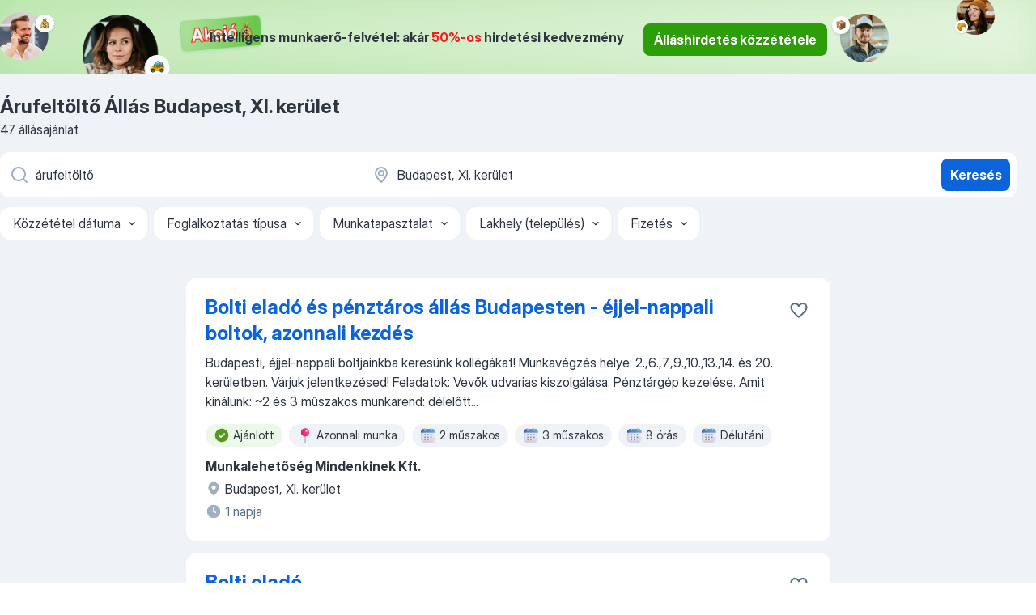

--- FILE ---
content_type: text/html
request_url: https://hu.jooble.org/%C3%A1ll%C3%A1s-%C3%A1rufelt%C3%B6lt%C5%91/Budapest%2C-XI.-ker%C3%BClet
body_size: 94490
content:
<!DOCTYPE html><html lang="hu" xmlns="http://www.w3.org/1999/xhtml"><head><meta charset="utf-8"><link data-chunk="app" rel="stylesheet" href="/assets/app.2cef72498bfe64a06642.css"><link data-chunk="SERP" rel="stylesheet" href="/assets/SERP.e5eb96069634300c1c10.css"><meta name="viewport" content="width=device-width,initial-scale=1.0,maximum-scale=5" /><meta property="og:site_name" content="Jooble" /><meta property="og:locale" content="hu" /><meta property="og:type" content="website" /><meta name="msvalidate.01" content="4E93DB804C5CCCD5B3AFF7486D4B2757" /><meta name="format-detection" content="telephone=no"><link rel="preconnect" href="https://www.googletagmanager.com" /><link rel="preconnect" href="https://www.google-analytics.com" /><link rel="dns-prefetch" href="https://www.google.com" /><link rel="dns-prefetch" href="https://apis.google.com" /><link rel="dns-prefetch" href="https://connect.facebook.net" /><link rel="dns-prefetch" href="https://www.facebook.com" /><link href="https://data-hu.jooble.org/assets/fonts/inter-display.css" rel="stylesheet"><link href="https://data-hu.jooble.org/assets/fonts/segoe.css" rel="stylesheet"><link rel="apple-touch-icon" href="/assets/images/favicon/ua/apple-touch-icon.png?v=4" /><link rel="apple-touch-icon" sizes="57x57" href="/assets/images/favicon/ua/apple-touch-icon-57x57.png?v=4" /><link rel="apple-touch-icon" sizes="60x60" href="/assets/images/favicon/ua/apple-touch-icon-60x60.png?v=4" /><link rel="apple-touch-icon" sizes="72x72" href="/assets/images/favicon/ua/apple-touch-icon-72x72.png?v=4" /><link rel="apple-touch-icon" sizes="76x76" href="/assets/images/favicon/ua/apple-touch-icon-76x76.png?v=4" /><link rel="apple-touch-icon" sizes="114x114" href="/assets/images/favicon/ua/apple-touch-icon-114x114.png?v=4" /><link rel="apple-touch-icon" sizes="120x120" href="/assets/images/favicon/ua/apple-touch-icon-120x120.png?v=4" /><link rel="apple-touch-icon" sizes="144x144" href="/assets/images/favicon/ua/apple-touch-icon-144x144.png?v=4" /><link rel="apple-touch-icon" sizes="152x152" href="/assets/images/favicon/ua/apple-touch-icon-152x152.png?v=4" /><link rel="apple-touch-icon" sizes="180x180" href="/assets/images/favicon/ua/apple-touch-icon-180x180.png?v=4" /><link rel="icon" type="image/png" sizes="16x16" href="/assets/images/favicon/ua/favicon-16x16.png?v=4"><link rel="icon" type="image/png" sizes="32x32" href="/assets/images/favicon/ua/favicon-32x32.png?v=4"><link rel="icon" type="image/png" sizes="48x48" href="/assets/images/favicon/ua/android-chrome-48x48.png?v=4"><link rel="icon" type="image/png" sizes="96x96" href="/assets/images/favicon/ua/android-chrome-96x96.png?v=4"><link rel="icon" type="image/png" sizes="144x144" href="/assets/images/favicon/ua/android-chrome-144x144.png?v=4"><link rel="icon" type="image/png" sizes="192x192" href="/assets/images/favicon/ua/android-chrome-192x192.png?v=4"><link rel="icon" type="image/png" sizes="194x194" href="/assets/images/favicon/ua/favicon-194x194.png?v=4"><link rel="icon" type="image/png" sizes="256x256" href="/assets/images/favicon/ua/android-chrome-256x256.png?v=4"><link rel="icon" type="image/png" sizes="384x384" href="/assets/images/favicon/ua/android-chrome-384x384.png?v=4"><link rel="icon" type="image/png" sizes="512x512" href="/assets/images/favicon/ua/android-chrome-512x512.png?v=4"><link rel="shortcut icon" type="image/x-icon" href="/assets/images/favicon/ua/favicon-ua.ico?v=4"><link rel="icon" href="/assets/images/favicon/ua/icon.svg?v=4" sizes="any" type="image/svg+xml"><meta name="msapplication-tooltip" content="Jooble"><meta name="msapplication-config" content="/browserconfig.xml"><meta name="msapplication-TileColor" content="#ffffff"><meta name="msapplication-TileImage" content="/assets/images/favicon/ua/mstile-144x144.png?v=4"><meta name="theme-color" content="#ffffff"><meta name="ir-site-verification-token" content="-1337664224"><script type="text/javascript" charset="utf-8">(function(g,o){g[o]=g[o]||function(){(g[o]['q']=g[o]['q']||[]).push(arguments)},g[o]['t']=1*new Date})(window,'_googCsa'); </script><script>!function(){if('PerformanceLongTaskTiming' in window) {var g=window.__tti={e:[]};g.o = new PerformanceObserver(function(l){g.e = g.e.concat(l.getEntries())});g.o.observe({entryTypes:['longtask']})}}();</script><script>!function(){var e,t,n,i,r={passive:!0,capture:!0},a=new Date,o=function(){i=[],t=-1,e=null,f(addEventListener)},c=function(i,r){e||(e=r,t=i,n=new Date,f(removeEventListener),u())},u=function(){if(t>=0&&t<n-a){var r={entryType:"first-input",name:e.type,target:e.target,cancelable:e.cancelable,startTime:e.timeStamp,processingStart:e.timeStamp+t};i.forEach((function(e){e(r)})),i=[]}},s=function(e){if(e.cancelable){var t=(e.timeStamp>1e12?new Date:performance.now())-e.timeStamp;"pointerdown"==e.type?function(e,t){var n=function(){c(e,t),a()},i=function(){a()},a=function(){removeEventListener("pointerup",n,r),removeEventListener("pointercancel",i,r)};addEventListener("pointerup",n,r),addEventListener("pointercancel",i,r)}(t,e):c(t,e)}},f=function(e){["mousedown","keydown","touchstart","pointerdown"].forEach((function(t){return e(t,s,r)}))},p="hidden"===document.visibilityState?0:1/0;addEventListener("visibilitychange",(function e(t){"hidden"===document.visibilityState&&(p=t.timeStamp,removeEventListener("visibilitychange",e,!0))}),!0);o(),self.webVitals={firstInputPolyfill:function(e){i.push(e),u()},resetFirstInputPolyfill:o,get firstHiddenTime(){return p}}}();</script><title data-rh="true">Árufeltöltő állás Budapest, XI. kerület (Sürgősen!) - Január 2026 - Jooble</title><link data-rh="true" rel="canonical" href="https://hu.jooble.org/%C3%A1ll%C3%A1s-%C3%A1rufelt%C3%B6lt%C5%91/Budapest%2C-XI.-ker%C3%BClet"/><link data-rh="true" hreflang="hu-HU" rel="alternate" href="https://hu.jooble.org/%C3%A1ll%C3%A1s-%C3%A1rufelt%C3%B6lt%C5%91/Budapest%2C-XI.-ker%C3%BClet"/><meta data-rh="true" name="keywords" content="Állás Árufeltöltő Budapest, XI. kerület, állás"/><meta data-rh="true" name="description" content="Árufeltöltő állás Budapest, XI. kerület. Friss Árufeltöltő állások. Ingyenes, gyors és kényelmes munkakeresés regisztráció nélkül. 14.200 álláslehetőség. Budapest, XI. kerület és Magyarországon más városai."/><meta data-rh="true" property="og:image" content="/assets/images/open_graph/og_image.png"/><meta data-rh="true" property="og:url" content="https://hu.jooble.org/%C3%A1ll%C3%A1s-%C3%A1rufelt%C3%B6lt%C5%91/Budapest%2C-XI.-ker%C3%BClet"/><meta data-rh="true" property="og:title" content="Árufeltöltő állás Budapest, XI. kerület (Sürgősen!) - Január 2026 - Jooble"/><meta data-rh="true" property="og:description" content="Árufeltöltő állás Budapest, XI. kerület. Friss Árufeltöltő állások. Ingyenes, gyors és kényelmes munkakeresés regisztráció nélkül. 14.200 álláslehetőség. Budapest, XI. kerület és Magyarországon más városai."/><script data-rh="true" type="application/ld+json">{"@context":"https://schema.org","@type":"BreadcrumbList","itemListElement":[[{"@type":"ListItem","position":1,"item":{"@id":"https://hu.jooble.org","name":"Munka"}},{"@type":"ListItem","position":2,"item":{"@id":"https://hu.jooble.org/%C3%A1ll%C3%A1s/Budapest%2C-XI.-ker%C3%BClet","name":"Állás Budapest, XI. kerület"}},{"@type":"ListItem","position":3,"item":{"@id":"https://hu.jooble.org/%C3%A1ll%C3%A1s-%C3%A1rufelt%C3%B6lt%C5%91","name":"Árufeltöltő"}},{"@type":"ListItem","position":4,"item":{"name":"Árufeltöltő Budapest, XI. kerület"}}]]}</script><script data-rh="true" type="application/ld+json">{"@context":"https://schema.org","@type":"ItemList","numberOfItems":47,"itemListElement":[[{"@type":"ListItem","position":1,"url":"https://hu.jooble.org/jdp/-7378919135992209869"},{"@type":"ListItem","position":2,"url":"https://hu.jooble.org/jdp/-4507604350410095850"},{"@type":"ListItem","position":3,"url":"https://hu.jooble.org/jdp/8629120046349163703"},{"@type":"ListItem","position":4,"url":"https://hu.jooble.org/jdp/2834096291609060502"},{"@type":"ListItem","position":5,"url":"https://hu.jooble.org/jdp/7876394943692474310"},{"@type":"ListItem","position":6,"url":"https://hu.jooble.org/jdp/3183966626594560333"},{"@type":"ListItem","position":7,"url":"https://hu.jooble.org/jdp/-3532107273107389473"},{"@type":"ListItem","position":8,"url":"https://hu.jooble.org/jdp/3262634360121630645"},{"@type":"ListItem","position":9,"url":"https://hu.jooble.org/jdp/6181282417083319650"},{"@type":"ListItem","position":10,"url":"https://hu.jooble.org/jdp/-8318855414136297838"},{"@type":"ListItem","position":11,"url":"https://hu.jooble.org/jdp/1093521206091826526"},{"@type":"ListItem","position":12,"url":"https://hu.jooble.org/jdp/2783512652547284494"},{"@type":"ListItem","position":13,"url":"https://hu.jooble.org/jdp/9024853932111221640"},{"@type":"ListItem","position":14,"url":"https://hu.jooble.org/jdp/3989447333522483271"},{"@type":"ListItem","position":15,"url":"https://hu.jooble.org/jdp/4220640693719298125"},{"@type":"ListItem","position":16,"url":"https://hu.jooble.org/jdp/5098503436777064067"},{"@type":"ListItem","position":17,"url":"https://hu.jooble.org/jdp/6086796048512225355"},{"@type":"ListItem","position":18,"url":"https://hu.jooble.org/jdp/-2140275362369906151"},{"@type":"ListItem","position":19,"url":"https://hu.jooble.org/jdp/1664923819805699688"},{"@type":"ListItem","position":20,"url":"https://hu.jooble.org/jdp/1054426656700143581"},{"@type":"ListItem","position":21,"url":"https://hu.jooble.org/jdp/-3592256895985242149"},{"@type":"ListItem","position":22,"url":"https://hu.jooble.org/jdp/5399090673598462885"},{"@type":"ListItem","position":23,"url":"https://hu.jooble.org/jdp/2429052899170477760"},{"@type":"ListItem","position":24,"url":"https://hu.jooble.org/jdp/1172511765031695790"},{"@type":"ListItem","position":25,"url":"https://hu.jooble.org/jdp/4739117042460777297"},{"@type":"ListItem","position":26,"url":"https://hu.jooble.org/jdp/6602042008758428000"},{"@type":"ListItem","position":27,"url":"https://hu.jooble.org/jdp/7718555481996807722"},{"@type":"ListItem","position":28,"url":"https://hu.jooble.org/jdp/494228906935252715"},{"@type":"ListItem","position":29,"url":"https://hu.jooble.org/jdp/-4583447956132527709"},{"@type":"ListItem","position":30,"url":"https://hu.jooble.org/jdp/3366772679743256407"}]]}</script></head><body ondragstart="return false"><div id="app"><div class="zR2N9v"><div class="_1G2nM4"><div></div><div class="WdUhLT FGi2wF"><div class="bx-Ar6"><img class="ti4Pg5" src="/assets/images/discount_lead_generation_banner/standartManagers/moneyManager.png" alt=""/><img class="UxUH-J" src="/assets/images/discount_lead_generation_banner/standartManagers/carManager.png" alt=""/><img class="_800aZi" src="/assets/images/discount_lead_generation_banner/standartManagers/boxManager.png" alt=""/><img class="Fb4MWK" src="/assets/images/discount_lead_generation_banner/standartManagers/crouasantManager.png" alt=""/><img class="_7CrM4u" src="/assets/images/discount_lead_generation_banner/standartManagers/textFrame.png" alt=""/></div><div class="BFC8Xa"><p class="lXtW1P">Intelligens munkaerő-felvétel: akár <span class="kqlMdA">50%-os</span> hirdetési kedvezmény</p><div class="zAc2IY Rllk2d"><a class="yJhQFR PXIcBe _3JjIut Crhu4V q23Lgd C-tJVd" target="_blank" data-test-name="_discountLeadGenerationEmployerButton" href="/employer/account/registration?eref=leadgenbanner">Álláshirdetés közzététele</a></div></div></div><div id="serpContainer" class="_0CG45k"><div class="+MdXgT"><header class="VavEB9"><div class="qD9dwK"><h1 class="_518B8Z">Árufeltöltő Állás Budapest, XI. kerület</h1><div company="p" class="cXVOTD">47 állásajánlat</div></div><div class=""><form class="CXE+FW" data-test-name="_searchForm"><div class="tXoMlu"><div class="kySr3o EIHqTW"><div class="H-KSNn"><div class="Y6LTZC RKazSn"><div class="_0vIToK"><svg class="BC4g2E abyhUO gexuVd kPZVKg"><use xlink:href="/assets/sprite.1oxueCVBzlo-hocQRlhy.svg#icon-magnifier-usage"></use></svg><input id="input_:R55ioh:" class="_2cXMBT aHpE4r _5sX2B+" placeholder="Én ... állásokat keresek" type="text" spellcheck="false" name="keyword" autoComplete="off" autoCapitalize="off" data-test-name="_searchFormKeywordInput" aria-label="Adja meg, milyen állást keres" value="árufeltöltő"/></div></div></div></div><div class="kySr3o _9+Weu7"><div class="H-KSNn"><div class="Y6LTZC RKazSn"><div class="_0vIToK"><svg class="BC4g2E abyhUO gexuVd kPZVKg"><use xlink:href="/assets/sprite.1oxueCVBzlo-hocQRlhy.svg#icon-map_marker-usage"></use></svg><input id="tbRegion" class="_2cXMBT aHpE4r _5sX2B+" placeholder="Város vagy megye" type="text" spellcheck="false" name="region" autoComplete="off" autoCapitalize="off" data-test-name="_searchFormRegionInput" aria-label="Navedite grad u kojem tražite posao" value="Budapest, XI. kerület"/></div></div></div></div></div><button type="submit" class="VMdYVt i6dNg1 oUsVL7 xVPKbj ZuTpxY">Keresés</button></form></div><div class="p7hDF8"><div class="apmZrt" data-test-name="_smartTagsFilter"><div class="wYznI5"><span class="_1apRDx">Közzététel dátuma</span><svg class="KaSFrq DuJhnH GM7Sgs _398Jb4"><use xlink:href="/assets/sprite.1oxueCVBzlo-hocQRlhy.svg#icon-chevron_down-usage"></use></svg></div><div class="wYznI5"><span class="_1apRDx">Foglalkoztatás típusa</span><svg class="KaSFrq DuJhnH GM7Sgs _398Jb4"><use xlink:href="/assets/sprite.1oxueCVBzlo-hocQRlhy.svg#icon-chevron_down-usage"></use></svg></div><div class="wYznI5"><span class="_1apRDx">Munkatapasztalat</span><svg class="KaSFrq DuJhnH GM7Sgs _398Jb4"><use xlink:href="/assets/sprite.1oxueCVBzlo-hocQRlhy.svg#icon-chevron_down-usage"></use></svg></div><div class="wYznI5"><span class="_1apRDx">Lakhely (település)</span><svg class="KaSFrq DuJhnH GM7Sgs _398Jb4"><use xlink:href="/assets/sprite.1oxueCVBzlo-hocQRlhy.svg#icon-chevron_down-usage"></use></svg></div><div class="wYznI5"><span class="_1apRDx">Fizetés</span><svg class="KaSFrq DuJhnH GM7Sgs _398Jb4"><use xlink:href="/assets/sprite.1oxueCVBzlo-hocQRlhy.svg#icon-chevron_down-usage"></use></svg></div></div></div></header><div class="y+s7YY"><div class="Amjssv"><main class="toVmC+" role="main"><div class="NeCPdn" id="topBarContainer"><div class="dKIuea"></div></div><div class="bXbgrv" id="serpContent"><div><div class="infinite-scroll-component__outerdiv"><div class="infinite-scroll-component ZbPfXY _serpContentBlock" style="height:auto;overflow:auto;-webkit-overflow-scrolling:touch"><div><ul class="kiBEcn"><li></li><li><div id="-7378919135992209869" data-test-name="_jobCard" class="+n4WEb rHG1ci"><div class="_9q4Aij"><h2 class="jA9gFS dUatPc"><a class="_8w9Ce2 tUC4Fj _6i4Nb0 wtCvxI job_card_link" target="_blank" href="https://hu.jooble.org/jdp/-7378919135992209869">Bolti eladó és pénztáros állás Budapesten - éjjel-nappali boltok, azonnali kezdés</a></h2><div class="_5A-eEY"><div class="Bdpujj"><button type="button" class="ZapzXe _9WpygY XEfYdx JFkX+L vMdXr7 RNbuqd" data-test-name="jobFavoritesButton__-7378919135992209869" aria-label="Mentés a gyűjteménybe"><span class="H2e2t1 +gVFyQ"><svg class="KaSFrq JAzKjj _0ng4na"><use xlink:href="/assets/sprite.1oxueCVBzlo-hocQRlhy.svg#icon-heart_outline-usage"></use></svg></span></button></div></div></div><div><div class="QZH8mt"><div class="GEyos4"> Budapesti, éjjel-nappali boltjainkba keresünk kollégákat!
 Munkavégzés helye: 2.,6.,7.,9.,10.,13.,14. és 20. kerületben. 
 Várjuk jelentkezésed!
 Feladatok: 
 Vevők udvarias kiszolgálása. 
 Pénztárgép kezelése. 
 Amit kínálunk: 
~2 és 3 műszakos munkarend: délelőtt...</div><div class="rvi8+s"><div class="tXxXy-"><div data-name="suggested" data-test-name="_highlightedTag" class="K8ZLnh tag fT460t"><svg class="KaSFrq DuJhnH GeatqJ"><use xlink:href="/assets/sprite.1oxueCVBzlo-hocQRlhy.svg#icon-check_match-usage"></use></svg>Ajánlott</div><div data-name="azonnali_munka" data-test-name="_jobTag" class="K8ZLnh tag _7Amkfs"><div class="uE1IG0" style="background-image:url(/assets/images/tagIconsNew/emoji_round_pushpin.svg)"></div>Azonnali munka</div><div data-name="2_muszakos" data-test-name="_jobTag" class="K8ZLnh tag _7Amkfs"><div class="uE1IG0" style="background-image:url(/assets/images/tagIconsNew/emoji_tear_off_calendar.svg)"></div>2 műszakos</div><div data-name="3_muszakos" data-test-name="_jobTag" class="K8ZLnh tag _7Amkfs"><div class="uE1IG0" style="background-image:url(/assets/images/tagIconsNew/emoji_tear_off_calendar.svg)"></div>3 műszakos</div><div data-name="8_oras" data-test-name="_jobTag" class="K8ZLnh tag _7Amkfs"><div class="uE1IG0" style="background-image:url(/assets/images/tagIconsNew/emoji_tear_off_calendar.svg)"></div>8 órás</div><div data-name="delutani" data-test-name="_jobTag" class="K8ZLnh tag _7Amkfs"><div class="uE1IG0" style="background-image:url(/assets/images/tagIconsNew/emoji_tear_off_calendar.svg)"></div>Délutáni</div><div data-name="ejszakai_munka" data-test-name="_jobTag" class="K8ZLnh tag _7Amkfs"><div class="uE1IG0" style="background-image:url(/assets/images/tagIconsNew/emoji_tear_off_calendar.svg)"></div>Éjszakai munka</div><div data-name="nappal" data-test-name="_jobTag" class="K8ZLnh tag _7Amkfs"><div class="uE1IG0" style="background-image:url(/assets/images/tagIconsNew/emoji_tear_off_calendar.svg)"></div>Nappali</div><div data-name="muszakos_munka" data-test-name="_jobTag" class="K8ZLnh tag _7Amkfs"><div class="uE1IG0" style="background-image:url(/assets/images/tagIconsNew/emoji_tear_off_calendar.svg)"></div>Műszakos munka</div></div></div></div><div class="L4BhzZ wrapper__new_tags_design"><div class="E6E0jY"><div class="pXyhD4 VeoRvG"><div class="heru4z"><p class="z6WlhX" data-test-name="_companyName">Munkalehetőség Mindenkinek Kft.</p></div></div><div class="blapLw gj1vO6 fhg31q nxYYVJ" tabindex="-1"><svg class="BC4g2E c6AqqO gexuVd kE3ssB DlQ0Ty icon_gray_soft mdorqd"><use xlink:href="/assets/sprite.1oxueCVBzlo-hocQRlhy.svg#icon-map_marker_filled-usage"></use></svg><div class="caption NTRJBV">Budapest, XI. kerület</div></div><div class="blapLw gj1vO6 fhg31q fGYTou"><svg class="BC4g2E c6AqqO gexuVd kE3ssB DlQ0Ty icon_gray_soft jjtReA"><use xlink:href="/assets/sprite.1oxueCVBzlo-hocQRlhy.svg#icon-clock_filled-usage"></use></svg><div class="caption Vk-5Da">1 napja</div></div></div></div></div></div></li><li><div id="-4507604350410095850" data-test-name="_jobCard" class="+n4WEb rHG1ci"><div class="_9q4Aij"><h2 class="jA9gFS dUatPc"><a class="_8w9Ce2 tUC4Fj _6i4Nb0 wtCvxI job_card_link" target="_blank" href="https://hu.jooble.org/jdp/-4507604350410095850">Bolti eladó</a></h2><div class="_5A-eEY"><div class="Bdpujj"><button type="button" class="ZapzXe _9WpygY XEfYdx JFkX+L vMdXr7 RNbuqd" data-test-name="jobFavoritesButton__-4507604350410095850" aria-label="Mentés a gyűjteménybe"><span class="H2e2t1 +gVFyQ"><svg class="KaSFrq JAzKjj _0ng4na"><use xlink:href="/assets/sprite.1oxueCVBzlo-hocQRlhy.svg#icon-heart_outline-usage"></use></svg></span></button></div></div></div><div><div class="QZH8mt"><p class="b97WnG">290 000 Ft/hó</p><div class="GEyos4">Tapasztalt eladói kollégát keresünk a ETELE PLAZA UOUOROSE üzletébe.

Nettó 290000ft＋Bónusz

Feladatok

Vásárlóink kiszolgálás

Árukihelyezés, -feltöltés, termékárak ellenőrzése, árazás

Pénztárgép kezelés

Előnyt jelent

Volt eladói tapasztalat

Heti 40...</div><div class="rvi8+s"><div class="tXxXy-"><div data-name="suggested" data-test-name="_highlightedTag" class="K8ZLnh tag fT460t"><svg class="KaSFrq DuJhnH GeatqJ"><use xlink:href="/assets/sprite.1oxueCVBzlo-hocQRlhy.svg#icon-check_match-usage"></use></svg>Ajánlott</div><div data-name="netto_fizetes" data-test-name="_jobTag" class="K8ZLnh tag _7Amkfs"><div class="uE1IG0" style="background-image:url(/assets/images/tagIconsNew/emoji_dollar_banknote.svg)"></div>Nettó bér</div><div data-name="azonnali_munka" data-test-name="_jobTag" class="K8ZLnh tag _7Amkfs"><div class="uE1IG0" style="background-image:url(/assets/images/tagIconsNew/emoji_round_pushpin.svg)"></div>Azonnali munka</div></div></div></div><div class="L4BhzZ wrapper__new_tags_design"><div class="E6E0jY"><div class="pXyhD4 VeoRvG"><div class="heru4z"><p class="z6WlhX" data-test-name="_companyName">UOUOROSE Kft.</p></div></div><a href="https://hu.jooble.org/%C3%A1ll%C3%A1s/Budapest%2C-XI.-ker%C3%BClet" class="blapLw gj1vO6 fhg31q nxYYVJ" tabindex="-1"><svg class="BC4g2E c6AqqO gexuVd kE3ssB DlQ0Ty icon_gray_soft mdorqd"><use xlink:href="/assets/sprite.1oxueCVBzlo-hocQRlhy.svg#icon-map_marker_filled-usage"></use></svg><div class="caption NTRJBV">Budapest, XI. kerület</div></a><div class="blapLw gj1vO6 fhg31q fGYTou"><svg class="BC4g2E c6AqqO gexuVd kE3ssB DlQ0Ty icon_gray_soft jjtReA"><use xlink:href="/assets/sprite.1oxueCVBzlo-hocQRlhy.svg#icon-clock_filled-usage"></use></svg><div class="caption Vk-5Da">9 napja</div></div></div></div></div></div></li><li><div id="8629120046349163703" data-test-name="_jobCard" class="+n4WEb rHG1ci"><div class="_9q4Aij"><h2 class="jA9gFS dUatPc"><a class="_8w9Ce2 tUC4Fj _6i4Nb0 wtCvxI job_card_link" target="_blank" href="https://hu.jooble.org/jdp/8629120046349163703">Eladó kolléganőket/kollégákat keresünk</a></h2><div class="_5A-eEY"><div class="Bdpujj"><button type="button" class="ZapzXe _9WpygY XEfYdx JFkX+L vMdXr7 RNbuqd" data-test-name="jobFavoritesButton__8629120046349163703" aria-label="Mentés a gyűjteménybe"><span class="H2e2t1 +gVFyQ"><svg class="KaSFrq JAzKjj _0ng4na"><use xlink:href="/assets/sprite.1oxueCVBzlo-hocQRlhy.svg#icon-heart_outline-usage"></use></svg></span></button></div></div></div><div><div class="QZH8mt"><div class="GEyos4"> Bolti értékesítésre kolléganőket/kollégákat keresünk VIII. kerületi táblaboltunkba. 
 Feladatok: 
 Üzlet napi szintű feladatainak elvégzése 
 Vásárlók fogadása és kiszolgálása 
 Rendelés feldolgozása 
 Árukészlet feltöltés 
 Eladótér rendben tartása 
 Precíz pénztárgépkezelés...</div><div class="rvi8+s"><div class="tXxXy-"><div data-name="suggested" data-test-name="_highlightedTag" class="K8ZLnh tag fT460t"><svg class="KaSFrq DuJhnH GeatqJ"><use xlink:href="/assets/sprite.1oxueCVBzlo-hocQRlhy.svg#icon-check_match-usage"></use></svg>Ajánlott</div></div></div></div><div class="L4BhzZ wrapper__new_tags_design"><div class="E6E0jY"><div class="pXyhD4 VeoRvG"><div class="heru4z"><p class="z6WlhX" data-test-name="_companyName">Munkalehetőség Mindenkinek Kft.</p></div></div><div class="blapLw gj1vO6 fhg31q nxYYVJ" tabindex="-1"><svg class="BC4g2E c6AqqO gexuVd kE3ssB DlQ0Ty icon_gray_soft mdorqd"><use xlink:href="/assets/sprite.1oxueCVBzlo-hocQRlhy.svg#icon-map_marker_filled-usage"></use></svg><div class="caption NTRJBV">Budapest, XI. kerület</div></div><div class="blapLw gj1vO6 fhg31q fGYTou"><svg class="BC4g2E c6AqqO gexuVd kE3ssB DlQ0Ty icon_gray_soft jjtReA"><use xlink:href="/assets/sprite.1oxueCVBzlo-hocQRlhy.svg#icon-clock_filled-usage"></use></svg><div class="caption Vk-5Da">13 napja</div></div></div></div></div></div></li><li><div id="2834096291609060502" data-test-name="_jobCard" class="+n4WEb rHG1ci"><div class="_9q4Aij"><h2 class="jA9gFS dUatPc"><a class="_8w9Ce2 tUC4Fj _6i4Nb0 wtCvxI job_card_link" target="_blank" href="https://hu.jooble.org/jdp/2834096291609060502">Gépjármű alkatrész értékesítő (XI. ker.)</a></h2><div class="_5A-eEY"><div class="Bdpujj"><button type="button" class="ZapzXe _9WpygY XEfYdx JFkX+L vMdXr7 RNbuqd" data-test-name="jobFavoritesButton__2834096291609060502" aria-label="Mentés a gyűjteménybe"><span class="H2e2t1 +gVFyQ"><svg class="KaSFrq JAzKjj _0ng4na"><use xlink:href="/assets/sprite.1oxueCVBzlo-hocQRlhy.svg#icon-heart_outline-usage"></use></svg></span></button></div></div></div><div><div class="QZH8mt"><div class="GEyos4"> Gépjármű alkatrész forgalmazásával foglalkozó, a nemzetközi LKQ csoport tagja, a  ,  dél-budai telephelyére keres 
 gépjármű alkatrész  értékesítő 
 munkatársat, aki szereti a pörgést és a színes feladatokat, valamint gyorsan megtalálja a közös hangot a vevőinkkel!
...</div><div class="rvi8+s"><div class="tXxXy-"><div data-name="suggested" data-test-name="_highlightedTag" class="K8ZLnh tag fT460t"><svg class="KaSFrq DuJhnH GeatqJ"><use xlink:href="/assets/sprite.1oxueCVBzlo-hocQRlhy.svg#icon-check_match-usage"></use></svg>Ajánlott</div><div data-name="azonnali_munka" data-test-name="_jobTag" class="K8ZLnh tag _7Amkfs"><div class="uE1IG0" style="background-image:url(/assets/images/tagIconsNew/emoji_round_pushpin.svg)"></div>Azonnali munka</div><div data-name="hetkoznap" data-test-name="_jobTag" class="K8ZLnh tag _7Amkfs"><div class="uE1IG0" style="background-image:url(/assets/images/tagIconsNew/emoji_tear_off_calendar.svg)"></div>Hétköznap</div><div data-name="hetvegi" data-test-name="_jobTag" class="K8ZLnh tag _7Amkfs"><div class="uE1IG0" style="background-image:url(/assets/images/tagIconsNew/emoji_tear_off_calendar.svg)"></div>Hétvégi</div></div></div></div><div class="L4BhzZ wrapper__new_tags_design"><div class="E6E0jY"><div class="pXyhD4 VeoRvG"><div class="heru4z"><p class="z6WlhX" data-test-name="_companyName">Újbuda Prizma Állásközvetítő</p></div></div><div class="blapLw gj1vO6 fhg31q nxYYVJ" tabindex="-1"><svg class="BC4g2E c6AqqO gexuVd kE3ssB DlQ0Ty icon_gray_soft mdorqd"><use xlink:href="/assets/sprite.1oxueCVBzlo-hocQRlhy.svg#icon-map_marker_filled-usage"></use></svg><div class="caption NTRJBV">Budapest, XI. kerület</div></div><div class="blapLw gj1vO6 fhg31q fGYTou"><svg class="BC4g2E c6AqqO gexuVd kE3ssB DlQ0Ty icon_gray_soft jjtReA"><use xlink:href="/assets/sprite.1oxueCVBzlo-hocQRlhy.svg#icon-clock_filled-usage"></use></svg><div class="caption Vk-5Da">2 hónappal ezelőtt</div></div></div></div></div></div></li><li><div id="7876394943692474310" data-test-name="_jobCard" class="+n4WEb rHG1ci"><div class="_9q4Aij"><h2 class="jA9gFS dUatPc"><a class="_8w9Ce2 tUC4Fj _6i4Nb0 wtCvxI job_card_link" target="_blank" href="https://hu.jooble.org/jdp/7876394943692474310">Diákmunka - LEGO bolti eladó</a></h2><div class="_5A-eEY"><div class="Bdpujj"><button type="button" class="ZapzXe _9WpygY XEfYdx JFkX+L vMdXr7 RNbuqd" data-test-name="jobFavoritesButton__7876394943692474310" aria-label="Mentés a gyűjteménybe"><span class="H2e2t1 +gVFyQ"><svg class="KaSFrq JAzKjj _0ng4na"><use xlink:href="/assets/sprite.1oxueCVBzlo-hocQRlhy.svg#icon-heart_outline-usage"></use></svg></span></button></div></div></div><div><div class="QZH8mt"><div class="GEyos4">A Kockashop (LEGO Játékbolt és webshop‎) részére keresünk diák-munkatársakat hosszútávra, beosztás szerinti munkavégzésre. 
 Lego bolt - Tetenyi 63, Budapest 11.ker, 1119 - 2-3 diakot keresunk - bolti eladas, csomagosszekeszites, penztargephasznalat, napi zaras (terminal...</div><div class="rvi8+s"><div class="tXxXy-"><div data-name="suggested" data-test-name="_highlightedTag" class="K8ZLnh tag fT460t"><svg class="KaSFrq DuJhnH GeatqJ"><use xlink:href="/assets/sprite.1oxueCVBzlo-hocQRlhy.svg#icon-check_match-usage"></use></svg>Ajánlott</div><div data-name="fizikai_munka" data-test-name="_jobTag" class="K8ZLnh tag _7Amkfs"><div class="uE1IG0" style="background-image:url(/assets/images/tagIconsNew/emoji_round_pushpin.svg)"></div>Fizikai munka</div></div></div></div><div class="L4BhzZ wrapper__new_tags_design"><img src="/css/images/plogo/11.gif" class="yUFQEM" aria-hidden="true" alt="dteCompanyLogo"/><div class="E6E0jY"><div class="blapLw gj1vO6 fhg31q nxYYVJ" tabindex="-1"><svg class="BC4g2E c6AqqO gexuVd kE3ssB DlQ0Ty icon_gray_soft mdorqd"><use xlink:href="/assets/sprite.1oxueCVBzlo-hocQRlhy.svg#icon-map_marker_filled-usage"></use></svg><div class="caption NTRJBV">Budapest, XI. kerület</div></div><div class="blapLw gj1vO6 fhg31q fGYTou"><svg class="BC4g2E c6AqqO gexuVd kE3ssB DlQ0Ty icon_gray_soft jjtReA"><use xlink:href="/assets/sprite.1oxueCVBzlo-hocQRlhy.svg#icon-clock_filled-usage"></use></svg><div class="caption Vk-5Da">21 napja</div></div></div></div></div></div></li><li><div id="3183966626594560333" data-test-name="_jobCard" class="+n4WEb rHG1ci"><div class="_9q4Aij"><h2 class="jA9gFS dUatPc"><a class="_8w9Ce2 tUC4Fj _6i4Nb0 wtCvxI job_card_link" target="_blank" href="https://hu.jooble.org/jdp/3183966626594560333">11. kerület -Tesco - Bolti eladó</a></h2><div class="_5A-eEY"><div class="Bdpujj"><button type="button" class="ZapzXe _9WpygY XEfYdx JFkX+L vMdXr7 RNbuqd" data-test-name="jobFavoritesButton__3183966626594560333" aria-label="Mentés a gyűjteménybe"><span class="H2e2t1 +gVFyQ"><svg class="KaSFrq JAzKjj _0ng4na"><use xlink:href="/assets/sprite.1oxueCVBzlo-hocQRlhy.svg#icon-heart_outline-usage"></use></svg></span></button></div></div></div><div><div class="QZH8mt"><p class="b97WnG">1 924 - 2 949 Ft/óra</p><div class="GEyos4"> Br. 1924-2949 Ft/óra 
 Szeretnél dolgozni, d  e suli mellett csak heti 1-2 napot tudnál vállalni ? Csekkold ezt a lehetőséget és segítsd a Tesco hipermarket csapatának mindennapjait, ahol 2 hetente bezsebelheted a fizetésed ! 
  Amiben számítunk a segítségedre: 
 Pénztárgép...</div><div class="rvi8+s"><div class="tXxXy-"><div data-name="suggested" data-test-name="_highlightedTag" class="K8ZLnh tag fT460t"><svg class="KaSFrq DuJhnH GeatqJ"><use xlink:href="/assets/sprite.1oxueCVBzlo-hocQRlhy.svg#icon-check_match-usage"></use></svg>Ajánlott</div><div data-name="oraberes" data-test-name="_jobTag" class="K8ZLnh tag _7Amkfs"><div class="uE1IG0" style="background-image:url(/assets/images/tagIconsNew/emoji_dollar_banknote.svg)"></div>Órabéres</div><div data-name="4_oras" data-test-name="_jobTag" class="K8ZLnh tag _7Amkfs"><div class="uE1IG0" style="background-image:url(/assets/images/tagIconsNew/emoji_tear_off_calendar.svg)"></div>4 órás</div><div data-name="6_oras" data-test-name="_jobTag" class="K8ZLnh tag _7Amkfs"><div class="uE1IG0" style="background-image:url(/assets/images/tagIconsNew/emoji_tear_off_calendar.svg)"></div>6 órás</div><div data-name="8_oras" data-test-name="_jobTag" class="K8ZLnh tag _7Amkfs"><div class="uE1IG0" style="background-image:url(/assets/images/tagIconsNew/emoji_tear_off_calendar.svg)"></div>8 órás</div></div></div></div><div class="L4BhzZ wrapper__new_tags_design"><div class="E6E0jY"><div class="pXyhD4 VeoRvG"><div class="heru4z"><p class="z6WlhX" data-test-name="_companyName">Job Force</p></div></div><div class="blapLw gj1vO6 fhg31q nxYYVJ" tabindex="-1"><svg class="BC4g2E c6AqqO gexuVd kE3ssB DlQ0Ty icon_gray_soft mdorqd"><use xlink:href="/assets/sprite.1oxueCVBzlo-hocQRlhy.svg#icon-map_marker_filled-usage"></use></svg><div class="caption NTRJBV">Budapest, XI. kerület</div></div><div class="blapLw gj1vO6 fhg31q fGYTou"><svg class="BC4g2E c6AqqO gexuVd kE3ssB DlQ0Ty icon_gray_soft jjtReA"><use xlink:href="/assets/sprite.1oxueCVBzlo-hocQRlhy.svg#icon-clock_filled-usage"></use></svg><div class="caption Vk-5Da">16 órája</div></div></div></div></div></div></li><li><div id="-3532107273107389473" data-test-name="_jobCard" class="+n4WEb rHG1ci"><div class="_9q4Aij"><h2 class="jA9gFS dUatPc"><a class="_8w9Ce2 tUC4Fj _6i4Nb0 wtCvxI job_card_link" target="_blank" href="https://hu.jooble.org/jdp/-3532107273107389473">Pénztáros munka a SPAR üzletekben (diákmunka)</a></h2><div class="_5A-eEY"><div class="Bdpujj"><button type="button" class="ZapzXe _9WpygY XEfYdx JFkX+L vMdXr7 RNbuqd" data-test-name="jobFavoritesButton__-3532107273107389473" aria-label="Mentés a gyűjteménybe"><span class="H2e2t1 +gVFyQ"><svg class="KaSFrq JAzKjj _0ng4na"><use xlink:href="/assets/sprite.1oxueCVBzlo-hocQRlhy.svg#icon-heart_outline-usage"></use></svg></span></button></div></div></div><div><div class="QZH8mt"><p class="b97WnG">2 100 Ft/óra</p><div class="GEyos4"> Ha nem szeretnéd az összes szabadidődet munkával tölteni, de azért pénzt is szeretnél keresni, akkor vár a  Spar/InterSPAR !
 Pénztáros munkalehetőség több áruházban is. 
 Feladatok: 
 Kasszakezelés és az ezzel kapcsolatos feladatok ellátása 
 Vásárlók udvarias kiszolgálása...</div><div class="rvi8+s"><div class="tXxXy-"><div data-name="suggested" data-test-name="_highlightedTag" class="K8ZLnh tag fT460t"><svg class="KaSFrq DuJhnH GeatqJ"><use xlink:href="/assets/sprite.1oxueCVBzlo-hocQRlhy.svg#icon-check_match-usage"></use></svg>Ajánlott</div></div></div></div><div class="L4BhzZ wrapper__new_tags_design"><img src="/css/images/plogo/597.gif" class="yUFQEM" aria-hidden="true" alt="dteCompanyLogo"/><div class="E6E0jY"><div class="blapLw gj1vO6 fhg31q nxYYVJ" tabindex="-1"><svg class="BC4g2E c6AqqO gexuVd kE3ssB DlQ0Ty icon_gray_soft mdorqd"><use xlink:href="/assets/sprite.1oxueCVBzlo-hocQRlhy.svg#icon-map_marker_filled-usage"></use></svg><div class="caption NTRJBV">Budapest, XI. kerület</div></div><div class="blapLw gj1vO6 fhg31q fGYTou"><svg class="BC4g2E c6AqqO gexuVd kE3ssB DlQ0Ty icon_gray_soft jjtReA"><use xlink:href="/assets/sprite.1oxueCVBzlo-hocQRlhy.svg#icon-clock_filled-usage"></use></svg><div class="caption Vk-5Da">2 hónappal ezelőtt</div></div></div></div></div></div></li><li></li><li><div id="3262634360121630645" data-test-name="_jobCard" class="+n4WEb rHG1ci"><div class="_9q4Aij"><h2 class="jA9gFS dUatPc"><a class="_8w9Ce2 tUC4Fj _6i4Nb0 wtCvxI job_card_link" target="_blank" href="https://hu.jooble.org/jdp/3262634360121630645">Szobalány</a></h2><div class="_5A-eEY"><div class="Bdpujj"><button type="button" class="ZapzXe _9WpygY XEfYdx JFkX+L vMdXr7 RNbuqd" data-test-name="jobFavoritesButton__3262634360121630645" aria-label="Mentés a gyűjteménybe"><span class="H2e2t1 +gVFyQ"><svg class="KaSFrq JAzKjj _0ng4na"><use xlink:href="/assets/sprite.1oxueCVBzlo-hocQRlhy.svg#icon-heart_outline-usage"></use></svg></span></button></div></div></div><div><div class="QZH8mt"><p class="b97WnG">2 100 - 2 200 Ft/óra</p><div class="GEyos4">Budapest XI. kerületében található partner szállodánkba keresünk tapasztalattal rendelkező szobalányokat azonnali munkakezdéssel! Légy megbízható, önmagadra és munkádra egyaránt igényes, és jelentkezz hozzánk még ma!

Munkaidő:

~Napi 8 óra
~8:00-16:00- ig


Bérezés...</div><div class="rvi8+s"><div class="tXxXy-"><div data-name="suggested" data-test-name="_highlightedTag" class="K8ZLnh tag fT460t"><svg class="KaSFrq DuJhnH GeatqJ"><use xlink:href="/assets/sprite.1oxueCVBzlo-hocQRlhy.svg#icon-check_match-usage"></use></svg>Ajánlott</div><div data-name="netto_fizetes" data-test-name="_jobTag" class="K8ZLnh tag _7Amkfs"><div class="uE1IG0" style="background-image:url(/assets/images/tagIconsNew/emoji_dollar_banknote.svg)"></div>Nettó bér</div><div data-name="bejelentett_munkaviszony" data-test-name="_jobTag" class="K8ZLnh tag _7Amkfs"><div class="uE1IG0" style="background-image:url(/assets/images/tagIconsNew/emoji_briefcase.svg)"></div>Bejelentett munkaviszony</div><div data-name="azonnali_munka" data-test-name="_jobTag" class="K8ZLnh tag _7Amkfs"><div class="uE1IG0" style="background-image:url(/assets/images/tagIconsNew/emoji_round_pushpin.svg)"></div>Azonnali munka</div><div data-name="8_oras" data-test-name="_jobTag" class="K8ZLnh tag _7Amkfs"><div class="uE1IG0" style="background-image:url(/assets/images/tagIconsNew/emoji_tear_off_calendar.svg)"></div>8 órás</div></div></div></div><div class="L4BhzZ wrapper__new_tags_design"><div class="E6E0jY"><div class="pXyhD4 VeoRvG"><div class="heru4z"><p class="z6WlhX" data-test-name="_companyName">PRS Clean</p></div></div><a href="https://hu.jooble.org/%C3%A1ll%C3%A1s/Budapest%2C-XI.-ker%C3%BClet" class="blapLw gj1vO6 fhg31q nxYYVJ" tabindex="-1"><svg class="BC4g2E c6AqqO gexuVd kE3ssB DlQ0Ty icon_gray_soft mdorqd"><use xlink:href="/assets/sprite.1oxueCVBzlo-hocQRlhy.svg#icon-map_marker_filled-usage"></use></svg><div class="caption NTRJBV">Budapest, XI. kerület</div></a><div class="blapLw gj1vO6 fhg31q fGYTou"><svg class="BC4g2E c6AqqO gexuVd kE3ssB DlQ0Ty icon_gray_soft jjtReA"><use xlink:href="/assets/sprite.1oxueCVBzlo-hocQRlhy.svg#icon-clock_filled-usage"></use></svg><div class="caption Vk-5Da">9 napja</div></div></div></div></div></div></li><li><div id="6181282417083319650" data-test-name="_jobCard" class="+n4WEb rHG1ci"><div class="_9q4Aij"><h2 class="jA9gFS dUatPc"><a class="_8w9Ce2 tUC4Fj _6i4Nb0 wtCvxI job_card_link" target="_blank" href="https://hu.jooble.org/jdp/6181282417083319650">Budapesti felszolgáló munkalehetőség XVIII. kerület - stabil munkahely, versenyképes bérezés</a></h2><div class="_5A-eEY"><div class="Bdpujj"><button type="button" class="ZapzXe _9WpygY XEfYdx JFkX+L vMdXr7 RNbuqd" data-test-name="jobFavoritesButton__6181282417083319650" aria-label="Mentés a gyűjteménybe"><span class="H2e2t1 +gVFyQ"><svg class="KaSFrq JAzKjj _0ng4na"><use xlink:href="/assets/sprite.1oxueCVBzlo-hocQRlhy.svg#icon-heart_outline-usage"></use></svg></span></button></div></div></div><div><div class="QZH8mt"><div class="GEyos4">
 Feladatok: 
 vendégek fogadása és kiszolgálása 
 telefonos és online rendelések felvétele 
 vendégtér és a pult tisztántartása 
 heti 3-4 munkanap 
 napi munkaidő maximum 11-12 óra 
 Amit kínálunk: 
 bérezés nettó 550.000- 600.000 Ft 
 heti 3-4 munkanap 
 napi...</div><div class="rvi8+s"><div class="tXxXy-"><div data-name="suggested" data-test-name="_highlightedTag" class="K8ZLnh tag fT460t"><svg class="KaSFrq DuJhnH GeatqJ"><use xlink:href="/assets/sprite.1oxueCVBzlo-hocQRlhy.svg#icon-check_match-usage"></use></svg>Ajánlott</div><div data-name="netto_fizetes" data-test-name="_jobTag" class="K8ZLnh tag _7Amkfs"><div class="uE1IG0" style="background-image:url(/assets/images/tagIconsNew/emoji_dollar_banknote.svg)"></div>Nettó bér</div><div data-name="bejelentett_munkaviszony" data-test-name="_jobTag" class="K8ZLnh tag _7Amkfs"><div class="uE1IG0" style="background-image:url(/assets/images/tagIconsNew/emoji_briefcase.svg)"></div>Bejelentett munkaviszony</div><div data-name="hetvegi" data-test-name="_jobTag" class="K8ZLnh tag _7Amkfs"><div class="uE1IG0" style="background-image:url(/assets/images/tagIconsNew/emoji_tear_off_calendar.svg)"></div>Hétvégi</div></div></div></div><div class="L4BhzZ wrapper__new_tags_design"><div class="E6E0jY"><div class="pXyhD4 VeoRvG"><div class="heru4z"><p class="z6WlhX" data-test-name="_companyName">Munkalehetőség Mindenkinek Kft.</p></div></div><div class="blapLw gj1vO6 fhg31q nxYYVJ" tabindex="-1"><svg class="BC4g2E c6AqqO gexuVd kE3ssB DlQ0Ty icon_gray_soft mdorqd"><use xlink:href="/assets/sprite.1oxueCVBzlo-hocQRlhy.svg#icon-map_marker_filled-usage"></use></svg><div class="caption NTRJBV">Budapest, XI. kerület</div></div><div class="blapLw gj1vO6 fhg31q fGYTou"><svg class="BC4g2E c6AqqO gexuVd kE3ssB DlQ0Ty icon_gray_soft jjtReA"><use xlink:href="/assets/sprite.1oxueCVBzlo-hocQRlhy.svg#icon-clock_filled-usage"></use></svg><div class="caption Vk-5Da">7 napja</div></div></div></div></div></div></li><li><div id="-8318855414136297838" data-test-name="_jobCard" class="+n4WEb rHG1ci"><div class="_9q4Aij"><h2 class="jA9gFS dUatPc"><a class="_8w9Ce2 tUC4Fj _6i4Nb0 wtCvxI job_card_link" target="_blank" href="https://hu.jooble.org/jdp/-8318855414136297838">Pultos kollégát keresünk Budapest XIII. kerületébe - nappali műszak, bejelentett jogviszony</a></h2><div class="_5A-eEY"><div class="Bdpujj"><button type="button" class="ZapzXe _9WpygY XEfYdx JFkX+L vMdXr7 RNbuqd" data-test-name="jobFavoritesButton__-8318855414136297838" aria-label="Mentés a gyűjteménybe"><span class="H2e2t1 +gVFyQ"><svg class="KaSFrq JAzKjj _0ng4na"><use xlink:href="/assets/sprite.1oxueCVBzlo-hocQRlhy.svg#icon-heart_outline-usage"></use></svg></span></button></div></div></div><div><div class="QZH8mt"><div class="GEyos4"> A XIII. kerületben működő autószalonban található kávészigetünk üzemeltetésére keresünk önálló munkavégzésre alkalmas, udvarias és megbízható pultos munkatársat. 
 A munkakör nyugodt, kis forgalmú környezetben végezhető, különösebb elvárások nélkül. Feltétel az alapfokú...</div><div class="rvi8+s"><div class="tXxXy-"><div data-name="suggested" data-test-name="_highlightedTag" class="K8ZLnh tag fT460t"><svg class="KaSFrq DuJhnH GeatqJ"><use xlink:href="/assets/sprite.1oxueCVBzlo-hocQRlhy.svg#icon-check_match-usage"></use></svg>Ajánlott</div><div data-name="netto_fizetes" data-test-name="_jobTag" class="K8ZLnh tag _7Amkfs"><div class="uE1IG0" style="background-image:url(/assets/images/tagIconsNew/emoji_dollar_banknote.svg)"></div>Nettó bér</div><div data-name="bejelentett_munkaviszony" data-test-name="_jobTag" class="K8ZLnh tag _7Amkfs"><div class="uE1IG0" style="background-image:url(/assets/images/tagIconsNew/emoji_briefcase.svg)"></div>Bejelentett munkaviszony</div><div data-name="konnyu_fizikai_munka" data-test-name="_jobTag" class="K8ZLnh tag _7Amkfs"><div class="uE1IG0" style="background-image:url(/assets/images/tagIconsNew/emoji_round_pushpin.svg)"></div>Könnyű fizikai munka</div><div data-name="delelottos" data-test-name="_jobTag" class="K8ZLnh tag _7Amkfs"><div class="uE1IG0" style="background-image:url(/assets/images/tagIconsNew/emoji_tear_off_calendar.svg)"></div>Délelőttös</div><div data-name="nappal" data-test-name="_jobTag" class="K8ZLnh tag _7Amkfs"><div class="uE1IG0" style="background-image:url(/assets/images/tagIconsNew/emoji_tear_off_calendar.svg)"></div>Nappali</div><div data-name="muszakos_munka" data-test-name="_jobTag" class="K8ZLnh tag _7Amkfs"><div class="uE1IG0" style="background-image:url(/assets/images/tagIconsNew/emoji_tear_off_calendar.svg)"></div>Műszakos munka</div></div></div></div><div class="L4BhzZ wrapper__new_tags_design"><div class="E6E0jY"><div class="pXyhD4 VeoRvG"><div class="heru4z"><p class="z6WlhX" data-test-name="_companyName">Munkalehetőség Mindenkinek Kft.</p></div></div><div class="blapLw gj1vO6 fhg31q nxYYVJ" tabindex="-1"><svg class="BC4g2E c6AqqO gexuVd kE3ssB DlQ0Ty icon_gray_soft mdorqd"><use xlink:href="/assets/sprite.1oxueCVBzlo-hocQRlhy.svg#icon-map_marker_filled-usage"></use></svg><div class="caption NTRJBV">Budapest, XI. kerület</div></div><div class="blapLw gj1vO6 fhg31q fGYTou"><svg class="BC4g2E c6AqqO gexuVd kE3ssB DlQ0Ty icon_gray_soft jjtReA"><use xlink:href="/assets/sprite.1oxueCVBzlo-hocQRlhy.svg#icon-clock_filled-usage"></use></svg><div class="caption Vk-5Da">6 napja</div></div></div></div></div></div></li><li><div id="1093521206091826526" data-test-name="_jobCard" class="+n4WEb rHG1ci"><div class="_9q4Aij"><h2 class="jA9gFS dUatPc"><a class="_8w9Ce2 tUC4Fj _6i4Nb0 wtCvxI job_card_link" target="_blank" href="https://hu.jooble.org/jdp/1093521206091826526">Gépes takarító</a></h2><div class="_5A-eEY"><div class="Bdpujj"><button type="button" class="ZapzXe _9WpygY XEfYdx JFkX+L vMdXr7 RNbuqd" data-test-name="jobFavoritesButton__1093521206091826526" aria-label="Mentés a gyűjteménybe"><span class="H2e2t1 +gVFyQ"><svg class="KaSFrq JAzKjj _0ng4na"><use xlink:href="/assets/sprite.1oxueCVBzlo-hocQRlhy.svg#icon-heart_outline-usage"></use></svg></span></button></div></div></div><div><div class="QZH8mt"><div class="GEyos4">Gépes takarítót keresünk!

Munkavégzés helye:
Budapest XI. kerület

Munkaidő:
Hétfőtől Péntekig 21:00 05:30-ig

Főbb feladatok:
· Beérkező és meglévő anyagok mozgatása;
· Garázsszintek gépi takarításhoz való előkészítése, szemétszedés, pókhálók eltávolítása;
...</div><div class="rvi8+s"><div class="tXxXy-"><div data-name="suggested" data-test-name="_highlightedTag" class="K8ZLnh tag fT460t"><svg class="KaSFrq DuJhnH GeatqJ"><use xlink:href="/assets/sprite.1oxueCVBzlo-hocQRlhy.svg#icon-check_match-usage"></use></svg>Ajánlott</div><div data-name="bejelentett_munkaviszony" data-test-name="_jobTag" class="K8ZLnh tag _7Amkfs"><div class="uE1IG0" style="background-image:url(/assets/images/tagIconsNew/emoji_briefcase.svg)"></div>Bejelentett munkaviszony</div><div data-name="fizikai_munka" data-test-name="_jobTag" class="K8ZLnh tag _7Amkfs"><div class="uE1IG0" style="background-image:url(/assets/images/tagIconsNew/emoji_round_pushpin.svg)"></div>Fizikai munka</div></div></div></div><div class="L4BhzZ wrapper__new_tags_design"><div class="E6E0jY"><div class="pXyhD4 VeoRvG"><div class="heru4z"><p class="z6WlhX" data-test-name="_companyName">B+N Referencia Zrt.</p></div></div><a href="https://hu.jooble.org/%C3%A1ll%C3%A1s/Budapest%2C-XI.-ker%C3%BClet" class="blapLw gj1vO6 fhg31q nxYYVJ" tabindex="-1"><svg class="BC4g2E c6AqqO gexuVd kE3ssB DlQ0Ty icon_gray_soft mdorqd"><use xlink:href="/assets/sprite.1oxueCVBzlo-hocQRlhy.svg#icon-map_marker_filled-usage"></use></svg><div class="caption NTRJBV">Budapest, XI. kerület</div></a><div class="blapLw gj1vO6 fhg31q fGYTou"><svg class="BC4g2E c6AqqO gexuVd kE3ssB DlQ0Ty icon_gray_soft jjtReA"><use xlink:href="/assets/sprite.1oxueCVBzlo-hocQRlhy.svg#icon-clock_filled-usage"></use></svg><div class="caption Vk-5Da">2 hónappal ezelőtt</div></div></div></div></div></div></li><li><div id="2783512652547284494" data-test-name="_jobCard" class="+n4WEb rHG1ci"><div class="_9q4Aij"><h2 class="jA9gFS dUatPc"><a class="_8w9Ce2 tUC4Fj _6i4Nb0 wtCvxI job_card_link" target="_blank" href="https://hu.jooble.org/jdp/2783512652547284494">Stabil pultos munka VIII. kerületben - hétvégék szabadok, bejelentett jogviszony</a></h2><div class="_5A-eEY"><div class="Bdpujj"><button type="button" class="ZapzXe _9WpygY XEfYdx JFkX+L vMdXr7 RNbuqd" data-test-name="jobFavoritesButton__2783512652547284494" aria-label="Mentés a gyűjteménybe"><span class="H2e2t1 +gVFyQ"><svg class="KaSFrq JAzKjj _0ng4na"><use xlink:href="/assets/sprite.1oxueCVBzlo-hocQRlhy.svg#icon-heart_outline-usage"></use></svg></span></button></div></div></div><div><div class="QZH8mt"><div class="GEyos4"> A VIII. kerületben a Hungária körúton található Olympia Irodaház éttermébe keressük, pultos kollégánkat. 
 A munkahely 1-es villamossal, és M2 metróval (Puskás Ferenc Stadion megálló) könnyen megközelíthető. 
 Kiszámítható munkaidő és feladatkör, hétfőtől-péntekig 6-...</div><div class="rvi8+s"><div class="tXxXy-"><div data-name="suggested" data-test-name="_highlightedTag" class="K8ZLnh tag fT460t"><svg class="KaSFrq DuJhnH GeatqJ"><use xlink:href="/assets/sprite.1oxueCVBzlo-hocQRlhy.svg#icon-check_match-usage"></use></svg>Ajánlott</div><div data-name="netto_fizetes" data-test-name="_jobTag" class="K8ZLnh tag _7Amkfs"><div class="uE1IG0" style="background-image:url(/assets/images/tagIconsNew/emoji_dollar_banknote.svg)"></div>Nettó bér</div><div data-name="bejelentett_munkaviszony" data-test-name="_jobTag" class="K8ZLnh tag _7Amkfs"><div class="uE1IG0" style="background-image:url(/assets/images/tagIconsNew/emoji_briefcase.svg)"></div>Bejelentett munkaviszony</div><div data-name="konnyu_fizikai_munka" data-test-name="_jobTag" class="K8ZLnh tag _7Amkfs"><div class="uE1IG0" style="background-image:url(/assets/images/tagIconsNew/emoji_round_pushpin.svg)"></div>Könnyű fizikai munka</div><div data-name="delelottos" data-test-name="_jobTag" class="K8ZLnh tag _7Amkfs"><div class="uE1IG0" style="background-image:url(/assets/images/tagIconsNew/emoji_tear_off_calendar.svg)"></div>Délelőttös</div></div></div></div><div class="L4BhzZ wrapper__new_tags_design"><div class="E6E0jY"><div class="pXyhD4 VeoRvG"><div class="heru4z"><p class="z6WlhX" data-test-name="_companyName">Munkalehetőség Mindenkinek Kft.</p></div></div><div class="blapLw gj1vO6 fhg31q nxYYVJ" tabindex="-1"><svg class="BC4g2E c6AqqO gexuVd kE3ssB DlQ0Ty icon_gray_soft mdorqd"><use xlink:href="/assets/sprite.1oxueCVBzlo-hocQRlhy.svg#icon-map_marker_filled-usage"></use></svg><div class="caption NTRJBV">Budapest, XI. kerület</div></div><div class="blapLw gj1vO6 fhg31q fGYTou"><svg class="BC4g2E c6AqqO gexuVd kE3ssB DlQ0Ty icon_gray_soft jjtReA"><use xlink:href="/assets/sprite.1oxueCVBzlo-hocQRlhy.svg#icon-clock_filled-usage"></use></svg><div class="caption Vk-5Da">6 napja</div></div></div></div></div></div></li><li><div id="9024853932111221640" data-test-name="_jobCard" class="+n4WEb rHG1ci"><div class="_9q4Aij"><h2 class="jA9gFS dUatPc"><a class="_8w9Ce2 tUC4Fj _6i4Nb0 wtCvxI job_card_link" target="_blank" href="https://hu.jooble.org/jdp/9024853932111221640">Starbucks - barista (diákmunka)</a></h2><div class="_5A-eEY"><div class="Bdpujj"><button type="button" class="ZapzXe _9WpygY XEfYdx JFkX+L vMdXr7 RNbuqd" data-test-name="jobFavoritesButton__9024853932111221640" aria-label="Mentés a gyűjteménybe"><span class="H2e2t1 +gVFyQ"><svg class="KaSFrq JAzKjj _0ng4na"><use xlink:href="/assets/sprite.1oxueCVBzlo-hocQRlhy.svg#icon-heart_outline-usage"></use></svg></span></button></div></div></div><div><div class="QZH8mt"><p class="b97WnG">1 700 - 2 400 Ft/óra</p><div class="GEyos4"> Egy jó kávé mellett az álmok valóra válnak. Ha mosolyoddal csodákra vagy képes,  csatlakozz hozzánk!
 Feladatok: 
 Vendégek kiszolgálása 
 Kávé készítmények elkészítése 
 Vendégtér tisztántartása 
 További feltételek: 
 Felsőfokú nappalis tanulmányok 
 Lelkes és...</div><div class="rvi8+s"><div class="tXxXy-"><div data-name="suggested" data-test-name="_highlightedTag" class="K8ZLnh tag fT460t"><svg class="KaSFrq DuJhnH GeatqJ"><use xlink:href="/assets/sprite.1oxueCVBzlo-hocQRlhy.svg#icon-check_match-usage"></use></svg>Ajánlott</div><div data-name="hetkoznap" data-test-name="_jobTag" class="K8ZLnh tag _7Amkfs"><div class="uE1IG0" style="background-image:url(/assets/images/tagIconsNew/emoji_tear_off_calendar.svg)"></div>Hétköznap</div><div data-name="kotetlen_munkaido" data-test-name="_jobTag" class="K8ZLnh tag _7Amkfs"><div class="uE1IG0" style="background-image:url(/assets/images/tagIconsNew/emoji_tear_off_calendar.svg)"></div>Kötetlen munkaidő</div><div data-name="muszakos_munka" data-test-name="_jobTag" class="K8ZLnh tag _7Amkfs"><div class="uE1IG0" style="background-image:url(/assets/images/tagIconsNew/emoji_tear_off_calendar.svg)"></div>Műszakos munka</div></div></div></div><div class="L4BhzZ wrapper__new_tags_design"><img src="/css/images/plogo/597.gif" class="yUFQEM" aria-hidden="true" alt="dteCompanyLogo"/><div class="E6E0jY"><div class="blapLw gj1vO6 fhg31q nxYYVJ" tabindex="-1"><svg class="BC4g2E c6AqqO gexuVd kE3ssB DlQ0Ty icon_gray_soft mdorqd"><use xlink:href="/assets/sprite.1oxueCVBzlo-hocQRlhy.svg#icon-map_marker_filled-usage"></use></svg><div class="caption NTRJBV">Budapest, XI. kerület</div></div><div class="blapLw gj1vO6 fhg31q fGYTou"><svg class="BC4g2E c6AqqO gexuVd kE3ssB DlQ0Ty icon_gray_soft jjtReA"><use xlink:href="/assets/sprite.1oxueCVBzlo-hocQRlhy.svg#icon-clock_filled-usage"></use></svg><div class="caption Vk-5Da">2 hónappal ezelőtt</div></div></div></div></div></div></li><li><div id="3989447333522483271" data-test-name="_jobCard" class="+n4WEb rHG1ci"><div class="_9q4Aij"><h2 class="jA9gFS dUatPc"><a class="_8w9Ce2 tUC4Fj _6i4Nb0 wtCvxI job_card_link" target="_blank" href="https://hu.jooble.org/jdp/3989447333522483271">Játszóházi felszolgáló munkalehetőség hosszú távra - hétvégi beosztás, Budapest XXIII. kerület</a></h2><div class="_5A-eEY"><div class="Bdpujj"><button type="button" class="ZapzXe _9WpygY XEfYdx JFkX+L vMdXr7 RNbuqd" data-test-name="jobFavoritesButton__3989447333522483271" aria-label="Mentés a gyűjteménybe"><span class="H2e2t1 +gVFyQ"><svg class="KaSFrq JAzKjj _0ng4na"><use xlink:href="/assets/sprite.1oxueCVBzlo-hocQRlhy.svg#icon-heart_outline-usage"></use></svg></span></button></div></div></div><div><div class="QZH8mt"><div class="GEyos4"> Soroksári játszóházunkba keresünk rendezvény felszolgáló kollégát. 
 Munkaidő: 
 Szombat és vasárnap 10:00-20:00 (napi 10 óra)
 Előre egyeztetett beosztással 
 Munkavégzés helye: 
 Budapest, Soroksár 
 Feladatok: 
 Gyerekrendezvények lebonyolítása (10-15 fős gyerekcsoport...</div><div class="rvi8+s"><div class="tXxXy-"><div data-name="suggested" data-test-name="_highlightedTag" class="K8ZLnh tag fT460t"><svg class="KaSFrq DuJhnH GeatqJ"><use xlink:href="/assets/sprite.1oxueCVBzlo-hocQRlhy.svg#icon-check_match-usage"></use></svg>Ajánlott</div><div data-name="hetvegi" data-test-name="_jobTag" class="K8ZLnh tag _7Amkfs"><div class="uE1IG0" style="background-image:url(/assets/images/tagIconsNew/emoji_tear_off_calendar.svg)"></div>Hétvégi</div></div></div></div><div class="L4BhzZ wrapper__new_tags_design"><div class="E6E0jY"><div class="pXyhD4 VeoRvG"><div class="heru4z"><p class="z6WlhX" data-test-name="_companyName">Munkalehetőség Mindenkinek Kft.</p></div></div><div class="blapLw gj1vO6 fhg31q nxYYVJ" tabindex="-1"><svg class="BC4g2E c6AqqO gexuVd kE3ssB DlQ0Ty icon_gray_soft mdorqd"><use xlink:href="/assets/sprite.1oxueCVBzlo-hocQRlhy.svg#icon-map_marker_filled-usage"></use></svg><div class="caption NTRJBV">Budapest, XI. kerület</div></div><div class="blapLw gj1vO6 fhg31q fGYTou"><svg class="BC4g2E c6AqqO gexuVd kE3ssB DlQ0Ty icon_gray_soft jjtReA"><use xlink:href="/assets/sprite.1oxueCVBzlo-hocQRlhy.svg#icon-clock_filled-usage"></use></svg><div class="caption Vk-5Da">Egy hónappal ezelőtt</div></div></div></div></div></div></li><li><div id="4220640693719298125" data-test-name="_jobCard" class="+n4WEb rHG1ci"><div class="_9q4Aij"><h2 class="jA9gFS dUatPc"><a class="_8w9Ce2 tUC4Fj _6i4Nb0 wtCvxI job_card_link" target="_blank" href="https://hu.jooble.org/jdp/4220640693719298125">Köztisztasági járművezető/gépkezelő (XI. ker.)</a></h2><div class="_5A-eEY"><div class="Bdpujj"><button type="button" class="ZapzXe _9WpygY XEfYdx JFkX+L vMdXr7 RNbuqd" data-test-name="jobFavoritesButton__4220640693719298125" aria-label="Mentés a gyűjteménybe"><span class="H2e2t1 +gVFyQ"><svg class="KaSFrq JAzKjj _0ng4na"><use xlink:href="/assets/sprite.1oxueCVBzlo-hocQRlhy.svg#icon-heart_outline-usage"></use></svg></span></button></div></div></div><div><div class="QZH8mt"><div class="GEyos4"> Az  Újbuda Prizma Közhasznú Nonprofit Kft  , 
 XI. kerületi  munkavégzésre, közterületi takarító járművekre kezelőt keres. 
 Elvárás: 
B kategóriás jogosítvány 
 gépjárművezetői  gyakorlat 
 Munkaidő:  napi 8 óra, 
 Munkarend:  Hétfő-péntek 
 Jelentkezés: 
Önéletrajzzal...</div><div class="rvi8+s"><div class="tXxXy-"><div data-name="suggested" data-test-name="_highlightedTag" class="K8ZLnh tag fT460t"><svg class="KaSFrq DuJhnH GeatqJ"><use xlink:href="/assets/sprite.1oxueCVBzlo-hocQRlhy.svg#icon-check_match-usage"></use></svg>Ajánlott</div><div data-name="8_oras" data-test-name="_jobTag" class="K8ZLnh tag _7Amkfs"><div class="uE1IG0" style="background-image:url(/assets/images/tagIconsNew/emoji_tear_off_calendar.svg)"></div>8 órás</div></div></div></div><div class="L4BhzZ wrapper__new_tags_design"><div class="E6E0jY"><div class="pXyhD4 VeoRvG"><div class="heru4z"><p class="z6WlhX" data-test-name="_companyName">Újbuda Prizma Állásközvetítő</p></div></div><div class="blapLw gj1vO6 fhg31q nxYYVJ" tabindex="-1"><svg class="BC4g2E c6AqqO gexuVd kE3ssB DlQ0Ty icon_gray_soft mdorqd"><use xlink:href="/assets/sprite.1oxueCVBzlo-hocQRlhy.svg#icon-map_marker_filled-usage"></use></svg><div class="caption NTRJBV">Budapest, XI. kerület</div></div><div class="blapLw gj1vO6 fhg31q fGYTou"><svg class="BC4g2E c6AqqO gexuVd kE3ssB DlQ0Ty icon_gray_soft jjtReA"><use xlink:href="/assets/sprite.1oxueCVBzlo-hocQRlhy.svg#icon-clock_filled-usage"></use></svg><div class="caption Vk-5Da">2 hónappal ezelőtt</div></div></div></div></div></div></li><li><div id="5098503436777064067" data-test-name="_jobCard" class="+n4WEb rHG1ci"><div class="_9q4Aij"><h2 class="jA9gFS dUatPc"><a class="_8w9Ce2 tUC4Fj _6i4Nb0 wtCvxI job_card_link" target="_blank" href="https://hu.jooble.org/jdp/5098503436777064067">Takarítót keresünk budai társasházak takarítására - hosszú távú, teljes munkaidős munka</a></h2><div class="_5A-eEY"><div class="Bdpujj"><button type="button" class="ZapzXe _9WpygY XEfYdx JFkX+L vMdXr7 RNbuqd" data-test-name="jobFavoritesButton__5098503436777064067" aria-label="Mentés a gyűjteménybe"><span class="H2e2t1 +gVFyQ"><svg class="KaSFrq JAzKjj _0ng4na"><use xlink:href="/assets/sprite.1oxueCVBzlo-hocQRlhy.svg#icon-heart_outline-usage"></use></svg></span></button></div></div></div><div><div class="QZH8mt"><div class="GEyos4"> Budai társasházak és lépcsőházak heti rendszerességű takarítására keresünk megbízható, hosszú távra tervező kollégát. Stabil, bejelentett munkaviszonyt, versenyképes bérezést és rendezett munkakörülményeket kínálunk. 
 Jelentkezés: 
 Küldje el fényképes önéletrajzát ...</div><div class="rvi8+s"><div class="tXxXy-"><div data-name="bejelentett_munkaviszony" data-test-name="_jobTag" class="K8ZLnh tag _7Amkfs"><div class="uE1IG0" style="background-image:url(/assets/images/tagIconsNew/emoji_briefcase.svg)"></div>Bejelentett munkaviszony</div><div data-name="teljes_munkaido" data-test-name="_jobTag" class="K8ZLnh tag _7Amkfs"><div class="uE1IG0" style="background-image:url(/assets/images/tagIconsNew/emoji_briefcase.svg)"></div>Teljes munkaidő</div><div data-name="fizikai_munka" data-test-name="_jobTag" class="K8ZLnh tag _7Amkfs"><div class="uE1IG0" style="background-image:url(/assets/images/tagIconsNew/emoji_round_pushpin.svg)"></div>Fizikai munka</div><div data-name="8_oras" data-test-name="_jobTag" class="K8ZLnh tag _7Amkfs"><div class="uE1IG0" style="background-image:url(/assets/images/tagIconsNew/emoji_tear_off_calendar.svg)"></div>8 órás</div></div></div></div><div class="L4BhzZ wrapper__new_tags_design"><div class="E6E0jY"><div class="pXyhD4 VeoRvG"><div class="heru4z"><p class="z6WlhX" data-test-name="_companyName">Munkalehetőség Mindenkinek Kft.</p></div></div><div class="blapLw gj1vO6 fhg31q nxYYVJ" tabindex="-1"><svg class="BC4g2E c6AqqO gexuVd kE3ssB DlQ0Ty icon_gray_soft mdorqd"><use xlink:href="/assets/sprite.1oxueCVBzlo-hocQRlhy.svg#icon-map_marker_filled-usage"></use></svg><div class="caption NTRJBV">Budapest, XI. kerület</div></div><div class="blapLw gj1vO6 fhg31q fGYTou"><svg class="BC4g2E c6AqqO gexuVd kE3ssB DlQ0Ty icon_gray_soft jjtReA"><use xlink:href="/assets/sprite.1oxueCVBzlo-hocQRlhy.svg#icon-clock_filled-usage"></use></svg><div class="caption Vk-5Da">5 napja</div></div></div></div></div></div></li><li><div id="6086796048512225355" data-test-name="_jobCard" class="+n4WEb rHG1ci"><div class="_9q4Aij"><h2 class="jA9gFS dUatPc"><a class="_8w9Ce2 tUC4Fj _6i4Nb0 wtCvxI job_card_link" target="_blank" href="https://hu.jooble.org/jdp/6086796048512225355">Iskolai tálaló </a></h2><div class="_5A-eEY"><div class="Bdpujj"><button type="button" class="ZapzXe _9WpygY XEfYdx JFkX+L vMdXr7 RNbuqd" data-test-name="jobFavoritesButton__6086796048512225355" aria-label="Mentés a gyűjteménybe"><span class="H2e2t1 +gVFyQ"><svg class="KaSFrq JAzKjj _0ng4na"><use xlink:href="/assets/sprite.1oxueCVBzlo-hocQRlhy.svg#icon-heart_outline-usage"></use></svg></span></button></div></div></div><div><div class="QZH8mt"><div class="GEyos4">Cégünk Közétkeztetéssel foglalkozó egységébe keres TÁLALÓ munkatársat. 
Feladatok:
~Ételek adagolása és tálalása a meghatározott mennyiségi előírások szerint,
~Munkafelületek tisztán tartása és a konyhai higiéniai előírások betartása.

Amit kínálunk: 
~Kiszámítható...</div><div class="rvi8+s"><div class="tXxXy-"><div data-name="bejelentett_munkaviszony" data-test-name="_jobTag" class="K8ZLnh tag _7Amkfs"><div class="uE1IG0" style="background-image:url(/assets/images/tagIconsNew/emoji_briefcase.svg)"></div>Bejelentett munkaviszony</div><div data-name="fizikai_munka" data-test-name="_jobTag" class="K8ZLnh tag _7Amkfs"><div class="uE1IG0" style="background-image:url(/assets/images/tagIconsNew/emoji_round_pushpin.svg)"></div>Fizikai munka</div><div data-name="4_oras" data-test-name="_jobTag" class="K8ZLnh tag _7Amkfs"><div class="uE1IG0" style="background-image:url(/assets/images/tagIconsNew/emoji_tear_off_calendar.svg)"></div>4 órás</div><div data-name="6_oras" data-test-name="_jobTag" class="K8ZLnh tag _7Amkfs"><div class="uE1IG0" style="background-image:url(/assets/images/tagIconsNew/emoji_tear_off_calendar.svg)"></div>6 órás</div><div data-name="8_oras" data-test-name="_jobTag" class="K8ZLnh tag _7Amkfs"><div class="uE1IG0" style="background-image:url(/assets/images/tagIconsNew/emoji_tear_off_calendar.svg)"></div>8 órás</div></div></div></div><div class="L4BhzZ wrapper__new_tags_design"><div class="E6E0jY"><div class="pXyhD4 VeoRvG"><div class="heru4z"><p class="z6WlhX" data-test-name="_companyName">Gasztro Szolgáltató Kft.</p></div></div><a href="https://hu.jooble.org/%C3%A1ll%C3%A1s/Budapest%2C-XI.-ker%C3%BClet" class="blapLw gj1vO6 fhg31q nxYYVJ" tabindex="-1"><svg class="BC4g2E c6AqqO gexuVd kE3ssB DlQ0Ty icon_gray_soft mdorqd"><use xlink:href="/assets/sprite.1oxueCVBzlo-hocQRlhy.svg#icon-map_marker_filled-usage"></use></svg><div class="caption NTRJBV">Budapest, XI. kerület</div></a><div class="blapLw gj1vO6 fhg31q fGYTou"><svg class="BC4g2E c6AqqO gexuVd kE3ssB DlQ0Ty icon_gray_soft jjtReA"><use xlink:href="/assets/sprite.1oxueCVBzlo-hocQRlhy.svg#icon-clock_filled-usage"></use></svg><div class="caption Vk-5Da">2 hónappal ezelőtt</div></div></div></div></div></div></li><li><div id="-2140275362369906151" data-test-name="_jobCard" class="+n4WEb rHG1ci"><div class="_9q4Aij"><h2 class="jA9gFS dUatPc"><a class="_8w9Ce2 tUC4Fj _6i4Nb0 wtCvxI job_card_link" target="_blank" href="https://hu.jooble.org/jdp/-2140275362369906151">Raktáros (XI. ker.)</a></h2><div class="_5A-eEY"><div class="Bdpujj"><button type="button" class="ZapzXe _9WpygY XEfYdx JFkX+L vMdXr7 RNbuqd" data-test-name="jobFavoritesButton__-2140275362369906151" aria-label="Mentés a gyűjteménybe"><span class="H2e2t1 +gVFyQ"><svg class="KaSFrq JAzKjj _0ng4na"><use xlink:href="/assets/sprite.1oxueCVBzlo-hocQRlhy.svg#icon-heart_outline-usage"></use></svg></span></button></div></div></div><div><div class="QZH8mt"><div class="GEyos4"> Gépjármű alkatrész forgalmazásával foglalkozó, a nemzetközi LKQ csoport tagja, a  Láng Kereskedelmi Kft.  ,  dél-budai  telephelyére keres 
 raktáros  munkatárs  at, 
 aki szereti a színes feladatokat és szívesen dolgozna az alkatrészek világában!

 Főbb feladatok:...</div><div class="rvi8+s"><div class="tXxXy-"><div data-name="azonnali_munka" data-test-name="_jobTag" class="K8ZLnh tag _7Amkfs"><div class="uE1IG0" style="background-image:url(/assets/images/tagIconsNew/emoji_round_pushpin.svg)"></div>Azonnali munka</div><div data-name="hetvegi" data-test-name="_jobTag" class="K8ZLnh tag _7Amkfs"><div class="uE1IG0" style="background-image:url(/assets/images/tagIconsNew/emoji_tear_off_calendar.svg)"></div>Hétvégi</div></div></div></div><div class="L4BhzZ wrapper__new_tags_design"><div class="E6E0jY"><div class="pXyhD4 VeoRvG"><div class="heru4z"><p class="z6WlhX" data-test-name="_companyName">Újbuda Prizma Állásközvetítő</p></div></div><div class="blapLw gj1vO6 fhg31q nxYYVJ" tabindex="-1"><svg class="BC4g2E c6AqqO gexuVd kE3ssB DlQ0Ty icon_gray_soft mdorqd"><use xlink:href="/assets/sprite.1oxueCVBzlo-hocQRlhy.svg#icon-map_marker_filled-usage"></use></svg><div class="caption NTRJBV">Budapest, XI. kerület</div></div><div class="blapLw gj1vO6 fhg31q fGYTou"><svg class="BC4g2E c6AqqO gexuVd kE3ssB DlQ0Ty icon_gray_soft jjtReA"><use xlink:href="/assets/sprite.1oxueCVBzlo-hocQRlhy.svg#icon-clock_filled-usage"></use></svg><div class="caption Vk-5Da">2 hónappal ezelőtt</div></div></div></div></div></div></li><li><div id="1664923819805699688" data-test-name="_jobCard" class="+n4WEb rHG1ci"><div class="_9q4Aij"><h2 class="jA9gFS dUatPc"><a class="_8w9Ce2 tUC4Fj _6i4Nb0 wtCvxI job_card_link" target="_blank" href="https://hu.jooble.org/jdp/1664923819805699688">Esti irodai takarító (XI. ker.) 4 órás (18-22h)</a></h2><div class="_5A-eEY"><div class="Bdpujj"><button type="button" class="ZapzXe _9WpygY XEfYdx JFkX+L vMdXr7 RNbuqd" data-test-name="jobFavoritesButton__1664923819805699688" aria-label="Mentés a gyűjteménybe"><span class="H2e2t1 +gVFyQ"><svg class="KaSFrq JAzKjj _0ng4na"><use xlink:href="/assets/sprite.1oxueCVBzlo-hocQRlhy.svg#icon-heart_outline-usage"></use></svg></span></button></div></div></div><div><div class="QZH8mt"><div class="GEyos4"> Tapasztalattal, gyakorlattal rendelkező, 
 részmunkaidős  TAKARÍTÓ  munkatársat keres napi 4 órás (18:00-22:00) munkaidőbe  XI. kerület  i  ingatlanüzemeltető cég  , 

 Munkaidő: 18-22h  , csak munkanapokon 

 Fizetés: bruttó 280.000 Ft/hó 

 Az álláshoz tartozó...</div><div class="rvi8+s"><div class="tXxXy-"><div data-name="brutto_fizetes" data-test-name="_jobTag" class="K8ZLnh tag _7Amkfs"><div class="uE1IG0" style="background-image:url(/assets/images/tagIconsNew/emoji_dollar_banknote.svg)"></div>Bruttó bér</div><div data-name="reszmunkaido" data-test-name="_jobTag" class="K8ZLnh tag _7Amkfs"><div class="uE1IG0" style="background-image:url(/assets/images/tagIconsNew/emoji_briefcase.svg)"></div>Részmunkaidő</div><div data-name="4_oras" data-test-name="_jobTag" class="K8ZLnh tag _7Amkfs"><div class="uE1IG0" style="background-image:url(/assets/images/tagIconsNew/emoji_tear_off_calendar.svg)"></div>4 órás</div><div data-name="esti" data-test-name="_jobTag" class="K8ZLnh tag _7Amkfs"><div class="uE1IG0" style="background-image:url(/assets/images/tagIconsNew/emoji_tear_off_calendar.svg)"></div>Esti</div></div></div></div><div class="L4BhzZ wrapper__new_tags_design"><div class="E6E0jY"><div class="pXyhD4 VeoRvG"><div class="heru4z"><p class="z6WlhX" data-test-name="_companyName">Újbuda Prizma Állásközvetítő</p></div></div><div class="blapLw gj1vO6 fhg31q nxYYVJ" tabindex="-1"><svg class="BC4g2E c6AqqO gexuVd kE3ssB DlQ0Ty icon_gray_soft mdorqd"><use xlink:href="/assets/sprite.1oxueCVBzlo-hocQRlhy.svg#icon-map_marker_filled-usage"></use></svg><div class="caption NTRJBV">Budapest, XI. kerület</div></div><div class="blapLw gj1vO6 fhg31q fGYTou"><svg class="BC4g2E c6AqqO gexuVd kE3ssB DlQ0Ty icon_gray_soft jjtReA"><use xlink:href="/assets/sprite.1oxueCVBzlo-hocQRlhy.svg#icon-clock_filled-usage"></use></svg><div class="caption Vk-5Da">2 hónappal ezelőtt</div></div></div></div></div></div></li><li><div id="1054426656700143581" data-test-name="_jobCard" class="+n4WEb rHG1ci"><div class="_9q4Aij"><h2 class="jA9gFS dUatPc"><a class="_8w9Ce2 tUC4Fj _6i4Nb0 wtCvxI job_card_link" target="_blank" href="https://hu.jooble.org/jdp/1054426656700143581">Alkalmi Takarító (XI. ker.)</a></h2><div class="_5A-eEY"><div class="Bdpujj"><button type="button" class="ZapzXe _9WpygY XEfYdx JFkX+L vMdXr7 RNbuqd" data-test-name="jobFavoritesButton__1054426656700143581" aria-label="Mentés a gyűjteménybe"><span class="H2e2t1 +gVFyQ"><svg class="KaSFrq JAzKjj _0ng4na"><use xlink:href="/assets/sprite.1oxueCVBzlo-hocQRlhy.svg#icon-heart_outline-usage"></use></svg></span></button></div></div></div><div><div class="QZH8mt"><div class="GEyos4"> K  elenföld  i ( Bp, XI. kerület  i,) irodaház 
 Takarítási  munkához 
 alkalmi munkatársakat keres, 
heti 2-3 alkalommal, napi 8 órába. 

 Jelentkezés feltételei: 
 Betöltött 18. életév, 
 Érvényes erkölcsi bizonyítvány. 

 Ajánlatunk: 
 Versenyképes, törvényes...</div><div class="rvi8+s"><div class="tXxXy-"><div data-name="alkalmi_munka" data-test-name="_jobTag" class="K8ZLnh tag _7Amkfs"><div class="uE1IG0" style="background-image:url(/assets/images/tagIconsNew/emoji_briefcase.svg)"></div>Alkalmi munka</div><div data-name="8_oras" data-test-name="_jobTag" class="K8ZLnh tag _7Amkfs"><div class="uE1IG0" style="background-image:url(/assets/images/tagIconsNew/emoji_tear_off_calendar.svg)"></div>8 órás</div></div></div></div><div class="L4BhzZ wrapper__new_tags_design"><div class="E6E0jY"><div class="pXyhD4 VeoRvG"><div class="heru4z"><p class="z6WlhX" data-test-name="_companyName">Újbuda Prizma Állásközvetítő</p></div></div><div class="blapLw gj1vO6 fhg31q nxYYVJ" tabindex="-1"><svg class="BC4g2E c6AqqO gexuVd kE3ssB DlQ0Ty icon_gray_soft mdorqd"><use xlink:href="/assets/sprite.1oxueCVBzlo-hocQRlhy.svg#icon-map_marker_filled-usage"></use></svg><div class="caption NTRJBV">Budapest, XI. kerület</div></div><div class="blapLw gj1vO6 fhg31q fGYTou"><svg class="BC4g2E c6AqqO gexuVd kE3ssB DlQ0Ty icon_gray_soft jjtReA"><use xlink:href="/assets/sprite.1oxueCVBzlo-hocQRlhy.svg#icon-clock_filled-usage"></use></svg><div class="caption Vk-5Da">Egy hónappal ezelőtt</div></div></div></div></div></div></li><li><div id="-3592256895985242149" data-test-name="_jobCard" class="+n4WEb rHG1ci"><div class="_9q4Aij"><h2 class="jA9gFS dUatPc"><a class="_8w9Ce2 tUC4Fj _6i4Nb0 wtCvxI job_card_link" target="_blank" href="https://hu.jooble.org/jdp/-3592256895985242149">Takarító állás Budapesten - irodák és bankfiókok napi takarítása, stabil, hosszú távú lehetőség</a></h2><div class="_5A-eEY"><div class="Bdpujj"><button type="button" class="ZapzXe _9WpygY XEfYdx JFkX+L vMdXr7 RNbuqd" data-test-name="jobFavoritesButton__-3592256895985242149" aria-label="Mentés a gyűjteménybe"><span class="H2e2t1 +gVFyQ"><svg class="KaSFrq JAzKjj _0ng4na"><use xlink:href="/assets/sprite.1oxueCVBzlo-hocQRlhy.svg#icon-heart_outline-usage"></use></svg></span></button></div></div></div><div><div class="QZH8mt"><p class="b97WnG">60 000 - 280 000 Ft/hó</p><div class="GEyos4"> Ha szeretnél stabil, bejelentett, kiszámítható munkát, ahol nincs rohanás, mégis biztos jövedelem vár, akkor jó helyen jársz. 
1–8 órás műszakokra keresünk kollégákat. 
 Feladatok: 
 Irodák, tárgyalók, teakonyhák és mosdók takarítása 
 Irodai és ügyféltér takarítás...</div><div class="rvi8+s"><div class="tXxXy-"><div data-name="netto_fizetes" data-test-name="_jobTag" class="K8ZLnh tag _7Amkfs"><div class="uE1IG0" style="background-image:url(/assets/images/tagIconsNew/emoji_dollar_banknote.svg)"></div>Nettó bér</div><div data-name="bejelentett_munkaviszony" data-test-name="_jobTag" class="K8ZLnh tag _7Amkfs"><div class="uE1IG0" style="background-image:url(/assets/images/tagIconsNew/emoji_briefcase.svg)"></div>Bejelentett munkaviszony</div><div data-name="4_oras" data-test-name="_jobTag" class="K8ZLnh tag _7Amkfs"><div class="uE1IG0" style="background-image:url(/assets/images/tagIconsNew/emoji_tear_off_calendar.svg)"></div>4 órás</div><div data-name="6_oras" data-test-name="_jobTag" class="K8ZLnh tag _7Amkfs"><div class="uE1IG0" style="background-image:url(/assets/images/tagIconsNew/emoji_tear_off_calendar.svg)"></div>6 órás</div><div data-name="8_oras" data-test-name="_jobTag" class="K8ZLnh tag _7Amkfs"><div class="uE1IG0" style="background-image:url(/assets/images/tagIconsNew/emoji_tear_off_calendar.svg)"></div>8 órás</div></div></div></div><div class="L4BhzZ wrapper__new_tags_design"><div class="E6E0jY"><div class="pXyhD4 VeoRvG"><div class="heru4z"><p class="z6WlhX" data-test-name="_companyName">Munkalehetőség Mindenkinek Kft.</p></div></div><div class="blapLw gj1vO6 fhg31q nxYYVJ" tabindex="-1"><svg class="BC4g2E c6AqqO gexuVd kE3ssB DlQ0Ty icon_gray_soft mdorqd"><use xlink:href="/assets/sprite.1oxueCVBzlo-hocQRlhy.svg#icon-map_marker_filled-usage"></use></svg><div class="caption NTRJBV">Budapest, XI. kerület</div></div><div class="blapLw gj1vO6 fhg31q fGYTou"><svg class="BC4g2E c6AqqO gexuVd kE3ssB DlQ0Ty icon_gray_soft jjtReA"><use xlink:href="/assets/sprite.1oxueCVBzlo-hocQRlhy.svg#icon-clock_filled-usage"></use></svg><div class="caption Vk-5Da">24 napja</div></div></div></div></div></div></li><li><div id="5399090673598462885" data-test-name="_jobCard" class="+n4WEb rHG1ci"><div class="_9q4Aij"><h2 class="jA9gFS dUatPc"><a class="_8w9Ce2 tUC4Fj _6i4Nb0 wtCvxI job_card_link" target="_blank" href="https://hu.jooble.org/jdp/5399090673598462885">KFC - éttermi munkatárs (diákmunka)</a></h2><div class="_5A-eEY"><div class="Bdpujj"><button type="button" class="ZapzXe _9WpygY XEfYdx JFkX+L vMdXr7 RNbuqd" data-test-name="jobFavoritesButton__5399090673598462885" aria-label="Mentés a gyűjteménybe"><span class="H2e2t1 +gVFyQ"><svg class="KaSFrq JAzKjj _0ng4na"><use xlink:href="/assets/sprite.1oxueCVBzlo-hocQRlhy.svg#icon-heart_outline-usage"></use></svg></span></button></div></div></div><div><div class="QZH8mt"><p class="b97WnG">1 860 - 2 418 Ft/óra</p><div class="GEyos4"> Csatlakozz most a KFC csapatához és  heti QuickPay  lehetőséget biztosítunk számodra, ami lehetővé teszi, hogy akár minden héten kérj fizetés előleget.* Lehetsz kiszolgáló/pénztáros, csomagoló, szakács vagy oktató a KFC gyorsétterem Téged is vár!
***CSAK NAPPALIS DIÁKOKNAK...</div><div class="rvi8+s"><div class="tXxXy-"><div data-name="heti_kifizetes" data-test-name="_jobTag" class="K8ZLnh tag _7Amkfs"><div class="uE1IG0" style="background-image:url(/assets/images/tagIconsNew/emoji_dollar_banknote.svg)"></div>Heti kifizetés</div><div data-name="oraberes" data-test-name="_jobTag" class="K8ZLnh tag _7Amkfs"><div class="uE1IG0" style="background-image:url(/assets/images/tagIconsNew/emoji_dollar_banknote.svg)"></div>Órabéres</div></div></div></div><div class="L4BhzZ wrapper__new_tags_design"><img src="/css/images/plogo/597.gif" class="yUFQEM" aria-hidden="true" alt="dteCompanyLogo"/><div class="E6E0jY"><div class="blapLw gj1vO6 fhg31q nxYYVJ" tabindex="-1"><svg class="BC4g2E c6AqqO gexuVd kE3ssB DlQ0Ty icon_gray_soft mdorqd"><use xlink:href="/assets/sprite.1oxueCVBzlo-hocQRlhy.svg#icon-map_marker_filled-usage"></use></svg><div class="caption NTRJBV">Budapest, XI. kerület</div></div><div class="blapLw gj1vO6 fhg31q fGYTou"><svg class="BC4g2E c6AqqO gexuVd kE3ssB DlQ0Ty icon_gray_soft jjtReA"><use xlink:href="/assets/sprite.1oxueCVBzlo-hocQRlhy.svg#icon-clock_filled-usage"></use></svg><div class="caption Vk-5Da">Egy hónappal ezelőtt</div></div></div></div></div></div></li><li><div id="2429052899170477760" data-test-name="_jobCard" class="+n4WEb rHG1ci"><div class="_9q4Aij"><h2 class="jA9gFS dUatPc"><a class="_8w9Ce2 tUC4Fj _6i4Nb0 wtCvxI job_card_link" target="_blank" href="https://hu.jooble.org/jdp/2429052899170477760">Egészségügyi Takarító</a></h2><div class="_5A-eEY"><div class="Bdpujj"><button type="button" class="ZapzXe _9WpygY XEfYdx JFkX+L vMdXr7 RNbuqd" data-test-name="jobFavoritesButton__2429052899170477760" aria-label="Mentés a gyűjteménybe"><span class="H2e2t1 +gVFyQ"><svg class="KaSFrq JAzKjj _0ng4na"><use xlink:href="/assets/sprite.1oxueCVBzlo-hocQRlhy.svg#icon-heart_outline-usage"></use></svg></span></button></div></div></div><div><div class="QZH8mt"><div class="GEyos4">Kórház takarító kollégát keresünk!

Munkavégzés helye:

Budapest, XI. kerület

Munkaidő:

~06:00-14:00;


Feladatok:

~Kórtermek, vizsgálók, folyosók, mosdók és mellékhelységek takarítása;
~Egészségügyi személyzeti helységek tisztán tartása;
~Felületek fertőtlenítése...</div><div class="rvi8+s"><div class="tXxXy-"><div data-name="bejelentett_munkaviszony" data-test-name="_jobTag" class="K8ZLnh tag _7Amkfs"><div class="uE1IG0" style="background-image:url(/assets/images/tagIconsNew/emoji_briefcase.svg)"></div>Bejelentett munkaviszony</div><div data-name="hetvegi" data-test-name="_jobTag" class="K8ZLnh tag _7Amkfs"><div class="uE1IG0" style="background-image:url(/assets/images/tagIconsNew/emoji_tear_off_calendar.svg)"></div>Hétvégi</div></div></div></div><div class="L4BhzZ wrapper__new_tags_design"><div class="E6E0jY"><div class="pXyhD4 VeoRvG"><div class="heru4z"><p class="z6WlhX" data-test-name="_companyName">B+N Referencia Zrt.</p></div></div><a href="https://hu.jooble.org/%C3%A1ll%C3%A1s/Budapest%2C-XI.-ker%C3%BClet" class="blapLw gj1vO6 fhg31q nxYYVJ" tabindex="-1"><svg class="BC4g2E c6AqqO gexuVd kE3ssB DlQ0Ty icon_gray_soft mdorqd"><use xlink:href="/assets/sprite.1oxueCVBzlo-hocQRlhy.svg#icon-map_marker_filled-usage"></use></svg><div class="caption NTRJBV">Budapest, XI. kerület</div></a><div class="blapLw gj1vO6 fhg31q fGYTou"><svg class="BC4g2E c6AqqO gexuVd kE3ssB DlQ0Ty icon_gray_soft jjtReA"><use xlink:href="/assets/sprite.1oxueCVBzlo-hocQRlhy.svg#icon-clock_filled-usage"></use></svg><div class="caption Vk-5Da">1 napja</div></div></div></div></div></div></li><li><div id="1172511765031695790" data-test-name="_jobCard" class="+n4WEb rHG1ci"><div class="_9q4Aij"><h2 class="jA9gFS dUatPc"><a class="_8w9Ce2 tUC4Fj _6i4Nb0 wtCvxI job_card_link" target="_blank" href="https://hu.jooble.org/jdp/1172511765031695790">Takarító - megváltozott munkaképességű (Down Alapítvány, XI. ker.)</a></h2><div class="_5A-eEY"><div class="Bdpujj"><button type="button" class="ZapzXe _9WpygY XEfYdx JFkX+L vMdXr7 RNbuqd" data-test-name="jobFavoritesButton__1172511765031695790" aria-label="Mentés a gyűjteménybe"><span class="H2e2t1 +gVFyQ"><svg class="KaSFrq JAzKjj _0ng4na"><use xlink:href="/assets/sprite.1oxueCVBzlo-hocQRlhy.svg#icon-heart_outline-usage"></use></svg></span></button></div></div></div><div><div class="QZH8mt"><div class="GEyos4"> Hirdető:  Down Alapítvány 
 Munkakör megnevezése:  Takarító (k)
 Szakterület megnevezése:  Non-profit 
 Munkavégzés helye:  Budapest XI. ker. 
 Napi munkaidő:  részmunkaidőben 

 Cégleírás:  A  Down Alapítvány  Budapest XI. kerületi  Támogatott lakhatási szolgáltatás...</div><div class="rvi8+s"><div class="tXxXy-"><div data-name="reszmunkaido" data-test-name="_jobTag" class="K8ZLnh tag _7Amkfs"><div class="uE1IG0" style="background-image:url(/assets/images/tagIconsNew/emoji_briefcase.svg)"></div>Részmunkaidő</div><div data-name="azonnali_munka" data-test-name="_jobTag" class="K8ZLnh tag _7Amkfs"><div class="uE1IG0" style="background-image:url(/assets/images/tagIconsNew/emoji_round_pushpin.svg)"></div>Azonnali munka</div><div data-name="4_oras" data-test-name="_jobTag" class="K8ZLnh tag _7Amkfs"><div class="uE1IG0" style="background-image:url(/assets/images/tagIconsNew/emoji_tear_off_calendar.svg)"></div>4 órás</div></div></div></div><div class="L4BhzZ wrapper__new_tags_design"><div class="E6E0jY"><div class="pXyhD4 VeoRvG"><div class="heru4z"><p class="z6WlhX" data-test-name="_companyName">Újbuda Prizma Állásközvetítő</p></div></div><div class="blapLw gj1vO6 fhg31q nxYYVJ" tabindex="-1"><svg class="BC4g2E c6AqqO gexuVd kE3ssB DlQ0Ty icon_gray_soft mdorqd"><use xlink:href="/assets/sprite.1oxueCVBzlo-hocQRlhy.svg#icon-map_marker_filled-usage"></use></svg><div class="caption NTRJBV">Budapest, XI. kerület</div></div><div class="blapLw gj1vO6 fhg31q fGYTou"><svg class="BC4g2E c6AqqO gexuVd kE3ssB DlQ0Ty icon_gray_soft jjtReA"><use xlink:href="/assets/sprite.1oxueCVBzlo-hocQRlhy.svg#icon-clock_filled-usage"></use></svg><div class="caption Vk-5Da">2 hónappal ezelőtt</div></div></div></div></div></div></li><li><div id="4739117042460777297" data-test-name="_jobCard" class="+n4WEb rHG1ci"><div class="_9q4Aij"><h2 class="jA9gFS dUatPc"><a class="_8w9Ce2 tUC4Fj _6i4Nb0 wtCvxI job_card_link" target="_blank" href="https://hu.jooble.org/jdp/4739117042460777297">Napi 4 órás takarítói állás frekventált irodaházban Budapest XI kerületében</a></h2><div class="_5A-eEY"><div class="Bdpujj"><button type="button" class="ZapzXe _9WpygY XEfYdx JFkX+L vMdXr7 RNbuqd" data-test-name="jobFavoritesButton__4739117042460777297" aria-label="Mentés a gyűjteménybe"><span class="H2e2t1 +gVFyQ"><svg class="KaSFrq JAzKjj _0ng4na"><use xlink:href="/assets/sprite.1oxueCVBzlo-hocQRlhy.svg#icon-heart_outline-usage"></use></svg></span></button></div></div></div><div><div class="QZH8mt"><p class="b97WnG">136 000 Ft/hó</p><div class="GEyos4"> Partnercégünk részmunkaidős takarítói munkakörbe munkatársat keres  Budapest XI. kerületében  , frekventált helyen, a  Kelenföldi pályaudvar közelében  található „A” kategóriás irodaház takarítására. 
 Feladatok: 
 Irodaház takarítása 
 Általános takarítási feladatok...</div><div class="rvi8+s"><div class="tXxXy-"><div data-name="netto_fizetes" data-test-name="_jobTag" class="K8ZLnh tag _7Amkfs"><div class="uE1IG0" style="background-image:url(/assets/images/tagIconsNew/emoji_dollar_banknote.svg)"></div>Nettó bér</div><div data-name="reszmunkaido" data-test-name="_jobTag" class="K8ZLnh tag _7Amkfs"><div class="uE1IG0" style="background-image:url(/assets/images/tagIconsNew/emoji_briefcase.svg)"></div>Részmunkaidő</div><div data-name="konnyu_fizikai_munka" data-test-name="_jobTag" class="K8ZLnh tag _7Amkfs"><div class="uE1IG0" style="background-image:url(/assets/images/tagIconsNew/emoji_round_pushpin.svg)"></div>Könnyű fizikai munka</div><div data-name="4_oras" data-test-name="_jobTag" class="K8ZLnh tag _7Amkfs"><div class="uE1IG0" style="background-image:url(/assets/images/tagIconsNew/emoji_tear_off_calendar.svg)"></div>4 órás</div></div></div></div><div class="L4BhzZ wrapper__new_tags_design"><div class="E6E0jY"><div class="pXyhD4 VeoRvG"><div class="heru4z"><p class="z6WlhX" data-test-name="_companyName">Munkalehetőség Mindenkinek Kft.</p></div></div><div class="blapLw gj1vO6 fhg31q nxYYVJ" tabindex="-1"><svg class="BC4g2E c6AqqO gexuVd kE3ssB DlQ0Ty icon_gray_soft mdorqd"><use xlink:href="/assets/sprite.1oxueCVBzlo-hocQRlhy.svg#icon-map_marker_filled-usage"></use></svg><div class="caption NTRJBV">Budapest, XI. kerület</div></div><div class="blapLw gj1vO6 fhg31q fGYTou"><svg class="BC4g2E c6AqqO gexuVd kE3ssB DlQ0Ty icon_gray_soft jjtReA"><use xlink:href="/assets/sprite.1oxueCVBzlo-hocQRlhy.svg#icon-clock_filled-usage"></use></svg><div class="caption Vk-5Da">1 napja</div></div></div></div></div></div></li><li><div id="6602042008758428000" data-test-name="_jobCard" class="+n4WEb rHG1ci"><div class="_9q4Aij"><h2 class="jA9gFS dUatPc"><a class="_8w9Ce2 tUC4Fj _6i4Nb0 wtCvxI job_card_link" target="_blank" href="https://hu.jooble.org/jdp/6602042008758428000">Diákmunka - Recepciós délutáni fix beosztással</a></h2><div class="_5A-eEY"><div class="Bdpujj"><button type="button" class="ZapzXe _9WpygY XEfYdx JFkX+L vMdXr7 RNbuqd" data-test-name="jobFavoritesButton__6602042008758428000" aria-label="Mentés a gyűjteménybe"><span class="H2e2t1 +gVFyQ"><svg class="KaSFrq JAzKjj _0ng4na"><use xlink:href="/assets/sprite.1oxueCVBzlo-hocQRlhy.svg#icon-heart_outline-usage"></use></svg></span></button></div></div></div><div><div class="QZH8mt"><div class="GEyos4">Az NTT DATA Group Corporation egy japán multinacionális információtechnológiai szolgáltató és tanácsadó cég, amelynek központja Tokióban, Japánban található. 
 Ez a Nippon Telegraph and Telephone részleges tulajdonában lévő leányvállalata. 
•Ügyfélkapcsolat: Vendégek,...</div><div class="rvi8+s"><div class="tXxXy-"><div data-name="delutani" data-test-name="_jobTag" class="K8ZLnh tag _7Amkfs"><div class="uE1IG0" style="background-image:url(/assets/images/tagIconsNew/emoji_tear_off_calendar.svg)"></div>Délutáni</div></div></div></div><div class="L4BhzZ wrapper__new_tags_design"><img src="/css/images/plogo/11.gif" class="yUFQEM" aria-hidden="true" alt="dteCompanyLogo"/><div class="E6E0jY"><div class="blapLw gj1vO6 fhg31q nxYYVJ" tabindex="-1"><svg class="BC4g2E c6AqqO gexuVd kE3ssB DlQ0Ty icon_gray_soft mdorqd"><use xlink:href="/assets/sprite.1oxueCVBzlo-hocQRlhy.svg#icon-map_marker_filled-usage"></use></svg><div class="caption NTRJBV">Budapest, XI. kerület</div></div><div class="blapLw gj1vO6 fhg31q fGYTou"><svg class="BC4g2E c6AqqO gexuVd kE3ssB DlQ0Ty icon_gray_soft jjtReA"><use xlink:href="/assets/sprite.1oxueCVBzlo-hocQRlhy.svg#icon-clock_filled-usage"></use></svg><div class="caption Vk-5Da">5 napja</div></div></div></div></div></div></li><li><div id="7718555481996807722" data-test-name="_jobCard" class="+n4WEb rHG1ci"><div class="_9q4Aij"><h2 class="jA9gFS dUatPc"><a class="_8w9Ce2 tUC4Fj _6i4Nb0 wtCvxI job_card_link" target="_blank" href="https://hu.jooble.org/jdp/7718555481996807722">Vagyonőr</a></h2><div class="_5A-eEY"><div class="Bdpujj"><button type="button" class="ZapzXe _9WpygY XEfYdx JFkX+L vMdXr7 RNbuqd" data-test-name="jobFavoritesButton__7718555481996807722" aria-label="Mentés a gyűjteménybe"><span class="H2e2t1 +gVFyQ"><svg class="KaSFrq JAzKjj _0ng4na"><use xlink:href="/assets/sprite.1oxueCVBzlo-hocQRlhy.svg#icon-heart_outline-usage"></use></svg></span></button></div></div></div><div><div class="QZH8mt"><p class="b97WnG">1 600 Ft/óra</p><div class="GEyos4">Budapest XI. és kerületi Erőművünkbe keressük VAGYONŐR kollégáinkat.

~bejelentett alkalmazotti jogviszony
~12 órás szolgálati idő ( 2 nap nappal, 2 nap éjszaka, 2 nap pihenő )


Elvárás:

~vagyonőri igazolvány/ tanusítvány
~alapfokú számítógépismeret
~önálló,...</div><div class="rvi8+s"><div class="tXxXy-"><div data-name="netto_fizetes" data-test-name="_jobTag" class="K8ZLnh tag _7Amkfs"><div class="uE1IG0" style="background-image:url(/assets/images/tagIconsNew/emoji_dollar_banknote.svg)"></div>Nettó bér</div><div data-name="bejelentett_munkaviszony" data-test-name="_jobTag" class="K8ZLnh tag _7Amkfs"><div class="uE1IG0" style="background-image:url(/assets/images/tagIconsNew/emoji_briefcase.svg)"></div>Bejelentett munkaviszony</div><div data-name="12_oras" data-test-name="_jobTag" class="K8ZLnh tag _7Amkfs"><div class="uE1IG0" style="background-image:url(/assets/images/tagIconsNew/emoji_tear_off_calendar.svg)"></div>12 órás</div><div data-name="ejszakai_munka" data-test-name="_jobTag" class="K8ZLnh tag _7Amkfs"><div class="uE1IG0" style="background-image:url(/assets/images/tagIconsNew/emoji_tear_off_calendar.svg)"></div>Éjszakai munka</div></div></div></div><div class="L4BhzZ wrapper__new_tags_design"><div class="E6E0jY"><div class="pXyhD4 VeoRvG"><div class="heru4z"><p class="z6WlhX" data-test-name="_companyName">Pay4Labour Zrt.</p></div></div><a href="https://hu.jooble.org/%C3%A1ll%C3%A1s/Budapest%2C-XI.-ker%C3%BClet" class="blapLw gj1vO6 fhg31q nxYYVJ" tabindex="-1"><svg class="BC4g2E c6AqqO gexuVd kE3ssB DlQ0Ty icon_gray_soft mdorqd"><use xlink:href="/assets/sprite.1oxueCVBzlo-hocQRlhy.svg#icon-map_marker_filled-usage"></use></svg><div class="caption NTRJBV">Budapest, XI. kerület</div></a><div class="blapLw gj1vO6 fhg31q fGYTou"><svg class="BC4g2E c6AqqO gexuVd kE3ssB DlQ0Ty icon_gray_soft jjtReA"><use xlink:href="/assets/sprite.1oxueCVBzlo-hocQRlhy.svg#icon-clock_filled-usage"></use></svg><div class="caption Vk-5Da">6 órája</div></div></div></div></div></div></li><li><div id="494228906935252715" data-test-name="_jobCard" class="+n4WEb rHG1ci"><div class="_9q4Aij"><h2 class="jA9gFS dUatPc"><a class="_8w9Ce2 tUC4Fj _6i4Nb0 wtCvxI job_card_link" target="_blank" href="https://hu.jooble.org/jdp/494228906935252715">Raktáros kiszállítással - dobozos teherautó, Budapest IV. kerület</a></h2><div class="_5A-eEY"><div class="Bdpujj"><button type="button" class="ZapzXe _9WpygY XEfYdx JFkX+L vMdXr7 RNbuqd" data-test-name="jobFavoritesButton__494228906935252715" aria-label="Mentés a gyűjteménybe"><span class="H2e2t1 +gVFyQ"><svg class="KaSFrq JAzKjj _0ng4na"><use xlink:href="/assets/sprite.1oxueCVBzlo-hocQRlhy.svg#icon-heart_outline-usage"></use></svg></span></button></div></div></div><div><div class="QZH8mt"><p class="b97WnG">400 000 - 450 000 Ft/hó</p><div class="GEyos4">
 Hosszú távra keresünk raktárost, aki a parkettásaink, és az asztalosok munkáját segíti. 
35 éve működő cégünk stabil hátteret tud nyújtani a dolgozni tudó embereknek. Versenyképes fizetéssel, nem monoton munkával, hosszú távú megbecsüléssel. 
 MUNKAVÉGZÉS HELYSZINE...</div><div class="rvi8+s"><div class="tXxXy-"><div data-name="netto_fizetes" data-test-name="_jobTag" class="K8ZLnh tag _7Amkfs"><div class="uE1IG0" style="background-image:url(/assets/images/tagIconsNew/emoji_dollar_banknote.svg)"></div>Nettó bér</div><div data-name="fizikai_munka" data-test-name="_jobTag" class="K8ZLnh tag _7Amkfs"><div class="uE1IG0" style="background-image:url(/assets/images/tagIconsNew/emoji_round_pushpin.svg)"></div>Fizikai munka</div><div data-name="nehez_fizikai" data-test-name="_jobTag" class="K8ZLnh tag _7Amkfs"><div class="uE1IG0" style="background-image:url(/assets/images/tagIconsNew/emoji_round_pushpin.svg)"></div>Nehéz fizikai</div></div></div></div><div class="L4BhzZ wrapper__new_tags_design"><div class="E6E0jY"><div class="pXyhD4 VeoRvG"><div class="heru4z"><p class="z6WlhX" data-test-name="_companyName">Munkalehetőség Mindenkinek Kft.</p></div></div><div class="blapLw gj1vO6 fhg31q nxYYVJ" tabindex="-1"><svg class="BC4g2E c6AqqO gexuVd kE3ssB DlQ0Ty icon_gray_soft mdorqd"><use xlink:href="/assets/sprite.1oxueCVBzlo-hocQRlhy.svg#icon-map_marker_filled-usage"></use></svg><div class="caption NTRJBV">Budapest, XI. kerület</div></div><div class="blapLw gj1vO6 fhg31q fGYTou"><svg class="BC4g2E c6AqqO gexuVd kE3ssB DlQ0Ty icon_gray_soft jjtReA"><use xlink:href="/assets/sprite.1oxueCVBzlo-hocQRlhy.svg#icon-clock_filled-usage"></use></svg><div class="caption Vk-5Da">9 napja</div></div></div></div></div></div></li><li><div id="-4583447956132527709" data-test-name="_jobCard" class="+n4WEb rHG1ci"><div class="_9q4Aij"><h2 class="jA9gFS dUatPc"><a class="_8w9Ce2 tUC4Fj _6i4Nb0 wtCvxI job_card_link" target="_blank" href="https://hu.jooble.org/jdp/-4583447956132527709">Sofőr állás</a></h2><div class="_5A-eEY"><div class="Bdpujj"><button type="button" class="ZapzXe _9WpygY XEfYdx JFkX+L vMdXr7 RNbuqd" data-test-name="jobFavoritesButton__-4583447956132527709" aria-label="Mentés a gyűjteménybe"><span class="H2e2t1 +gVFyQ"><svg class="KaSFrq JAzKjj _0ng4na"><use xlink:href="/assets/sprite.1oxueCVBzlo-hocQRlhy.svg#icon-heart_outline-usage"></use></svg></span></button></div></div></div><div><div class="QZH8mt"><p class="b97WnG">700 000 - 850 000 Ft/hó</p><div class="blapLw gj1vO6 S8M8bQ jm+a-3"><svg class="BC4g2E c6AqqO -K5KND kE3ssB DlQ0Ty xxrfA4 qp55GJ"><use xlink:href="/assets/sprite.1oxueCVBzlo-hocQRlhy.svg#icon-bolt_outline-usage"></use></svg><div class="caption aS2Qyg">Legyen az első jelentkezők egyike</div></div><div class="GEyos4">Főállású sofőr munkatársat keresünk sofőrszolgálatunkba!
Téged keresünk, ha:
-legalább 5 éve van B kategóriás jogosítványod
-magabiztosan, biztonságosan vezetsz városi környezetben is
-Budapesten vagy közvetlen közelében laksz
-hosszútávra keresel munkát, és megbízhatóan...</div><div class="rvi8+s"><div class="tXxXy-"><div data-name="netto_fizetes" data-test-name="_jobTag" class="K8ZLnh tag _7Amkfs"><div class="uE1IG0" style="background-image:url(/assets/images/tagIconsNew/emoji_dollar_banknote.svg)"></div>Nettó bér</div><div data-name="teljes_munkaido" data-test-name="_jobTag" class="K8ZLnh tag _7Amkfs"><div class="uE1IG0" style="background-image:url(/assets/images/tagIconsNew/emoji_briefcase.svg)"></div>Teljes munkaidő</div><div data-name="ejszakai_munka" data-test-name="_jobTag" class="K8ZLnh tag _7Amkfs"><div class="uE1IG0" style="background-image:url(/assets/images/tagIconsNew/emoji_tear_off_calendar.svg)"></div>Éjszakai munka</div><div data-name="hetvegi" data-test-name="_jobTag" class="K8ZLnh tag _7Amkfs"><div class="uE1IG0" style="background-image:url(/assets/images/tagIconsNew/emoji_tear_off_calendar.svg)"></div>Hétvégi</div></div></div></div><div class="L4BhzZ wrapper__new_tags_design"><div class="E6E0jY"><div class="pXyhD4 VeoRvG"><div class="heru4z"><p class="z6WlhX" data-test-name="_companyName">Donner Recruitment Kft.</p></div></div><a href="https://hu.jooble.org/%C3%A1ll%C3%A1s/Budapest%2C-XI.-ker%C3%BClet" class="blapLw gj1vO6 fhg31q nxYYVJ" tabindex="-1"><svg class="BC4g2E c6AqqO gexuVd kE3ssB DlQ0Ty icon_gray_soft mdorqd"><use xlink:href="/assets/sprite.1oxueCVBzlo-hocQRlhy.svg#icon-map_marker_filled-usage"></use></svg><div class="caption NTRJBV">Budapest, XI. kerület</div></a><div class="blapLw gj1vO6 fhg31q fGYTou"><svg class="BC4g2E c6AqqO gexuVd kE3ssB DlQ0Ty icon_gray_soft jjtReA"><use xlink:href="/assets/sprite.1oxueCVBzlo-hocQRlhy.svg#icon-clock_filled-usage"></use></svg><div class="caption Vk-5Da">6 napja</div></div></div></div></div></div></li><li><div id="3366772679743256407" data-test-name="_jobCard" class="+n4WEb rHG1ci"><div class="_9q4Aij"><h2 class="jA9gFS dUatPc"><a class="_8w9Ce2 tUC4Fj _6i4Nb0 wtCvxI job_card_link" target="_blank" href="https://hu.jooble.org/jdp/3366772679743256407">Sofőr állás</a></h2><div class="_5A-eEY"><div class="Bdpujj"><button type="button" class="ZapzXe _9WpygY XEfYdx JFkX+L vMdXr7 RNbuqd" data-test-name="jobFavoritesButton__3366772679743256407" aria-label="Mentés a gyűjteménybe"><span class="H2e2t1 +gVFyQ"><svg class="KaSFrq JAzKjj _0ng4na"><use xlink:href="/assets/sprite.1oxueCVBzlo-hocQRlhy.svg#icon-heart_outline-usage"></use></svg></span></button></div></div></div><div><div class="QZH8mt"><p class="b97WnG">700 000 - 850 000 Ft/hó</p><div class="GEyos4">Főállású sofőr munkatársat keresünk sofőrszolgálatunkba!
Téged keresünk, ha:
-legalább 5 éve van B kategóriás jogosítványod
-magabiztosan, biztonságosan vezetsz városi környezetben is
-Budapesten vagy közvetlen közelében laksz
-hosszútávra keresel munkát, és megbízhatóan...</div><div class="rvi8+s"><div class="tXxXy-"><div data-name="netto_fizetes" data-test-name="_jobTag" class="K8ZLnh tag _7Amkfs"><div class="uE1IG0" style="background-image:url(/assets/images/tagIconsNew/emoji_dollar_banknote.svg)"></div>Nettó bér</div><div data-name="teljes_munkaido" data-test-name="_jobTag" class="K8ZLnh tag _7Amkfs"><div class="uE1IG0" style="background-image:url(/assets/images/tagIconsNew/emoji_briefcase.svg)"></div>Teljes munkaidő</div><div data-name="ejszakai_munka" data-test-name="_jobTag" class="K8ZLnh tag _7Amkfs"><div class="uE1IG0" style="background-image:url(/assets/images/tagIconsNew/emoji_tear_off_calendar.svg)"></div>Éjszakai munka</div><div data-name="hetvegi" data-test-name="_jobTag" class="K8ZLnh tag _7Amkfs"><div class="uE1IG0" style="background-image:url(/assets/images/tagIconsNew/emoji_tear_off_calendar.svg)"></div>Hétvégi</div></div></div></div><div class="L4BhzZ wrapper__new_tags_design"><div class="E6E0jY"><div class="pXyhD4 VeoRvG"><div class="heru4z"><p class="z6WlhX" data-test-name="_companyName">Donner Recruitment Kft.</p></div></div><a href="https://hu.jooble.org/%C3%A1ll%C3%A1s/Budapest%2C-XI.-ker%C3%BClet" class="blapLw gj1vO6 fhg31q nxYYVJ" tabindex="-1"><svg class="BC4g2E c6AqqO gexuVd kE3ssB DlQ0Ty icon_gray_soft mdorqd"><use xlink:href="/assets/sprite.1oxueCVBzlo-hocQRlhy.svg#icon-map_marker_filled-usage"></use></svg><div class="caption NTRJBV">Budapest, XI. kerület</div></a><div class="blapLw gj1vO6 fhg31q fGYTou"><svg class="BC4g2E c6AqqO gexuVd kE3ssB DlQ0Ty icon_gray_soft jjtReA"><use xlink:href="/assets/sprite.1oxueCVBzlo-hocQRlhy.svg#icon-clock_filled-usage"></use></svg><div class="caption Vk-5Da">Egy hónappal ezelőtt</div></div></div></div></div></div></li></ul></div></div></div></div><div><ul class="Tc5shQ"><li class="Qd0Rgy"><a class="FP8lJN _03rTs6 Vn-J9t cD1XVR aLnNkU _7Aj0uZ" data-test-name="_pagination-1" textDecorationStyle="solid">1</a></li><li class="Qd0Rgy"><a class="FP8lJN _03rTs6 Vn-J9t cD1XVR aLnNkU" data-test-name="_pagination-2" textDecorationStyle="solid" href="https://hu.jooble.org/állás-árufeltöltő/Budapest%2C-XI.-kerület?p=2">2</a></li><li class="Qd0Rgy"><a class="FP8lJN _03rTs6 Vn-J9t cD1XVR aLnNkU" data-test-name="_pagination-3" textDecorationStyle="solid" href="https://hu.jooble.org/állás-árufeltöltő/Budapest%2C-XI.-kerület?p=3">3</a></li></ul></div><div class="qWa-mP"><ul class="IuEQFz"><li class="weGQ-7"><a href="https://hu.jooble.org" class="zrKtGv button_simple button_size_M button_size_M_simple b-nCka f+3hKW "><svg class="BC4g2E c6AqqO GaJkmy Q8nh2j PWglxN"><use xlink:href="/assets/sprite.1oxueCVBzlo-hocQRlhy.svg#icon-chevron_down-usage"></use></svg><span class="ASRh9- caption_simple">Munka</span></a></li><li class="weGQ-7"><a href="https://hu.jooble.org/%C3%A1ll%C3%A1s/Budapest%2C-XI.-ker%C3%BClet" class="zrKtGv button_simple button_size_M button_size_M_simple b-nCka f+3hKW "><svg class="BC4g2E c6AqqO GaJkmy Q8nh2j PWglxN"><use xlink:href="/assets/sprite.1oxueCVBzlo-hocQRlhy.svg#icon-chevron_down-usage"></use></svg><span class="ASRh9- caption_simple">Állás Budapest, XI. kerület</span></a></li><li class="weGQ-7"><a href="https://hu.jooble.org/%C3%A1ll%C3%A1s-%C3%A1rufelt%C3%B6lt%C5%91" class="zrKtGv button_simple button_size_M button_size_M_simple b-nCka f+3hKW "><svg class="BC4g2E c6AqqO GaJkmy Q8nh2j PWglxN"><use xlink:href="/assets/sprite.1oxueCVBzlo-hocQRlhy.svg#icon-chevron_down-usage"></use></svg><span class="ASRh9- caption_simple">Árufeltöltő</span></a></li><li class="weGQ-7"><a class="zrKtGv button_simple button_size_M button_size_M_simple b-nCka f+3hKW F+Aw68"><span class="ASRh9- caption_simple">Árufeltöltő Budapest, XI. kerület</span></a></li></ul><nav class="nb5cgS"><div class="LiPg6c yfjgmv">Népszerű keresések<!-- --> <svg class="BC4g2E c6AqqO QjROls F6xL61"><use xlink:href="/assets/sprite.1oxueCVBzlo-hocQRlhy.svg#icon-chevron_down-usage"></use></svg></div><div class="sEQtgf yfjgmv"><div class="_3gzL2E"><p class="-fP9eP OfQwt4">Milyen álláslehetőségek árufeltöltő állnak rendelkezésre?<!-- --> </p><ul class="e9jkGq"><li class="i4VnEi"><a class="_4JVzOi" href="https://hu.jooble.org/%C3%A1ll%C3%A1s-bolti-elad%C3%B3/Budapest%2C-XI.-ker%C3%BClet">bolti eladó Budapest, XI. kerület</a></li><li class="i4VnEi"><a class="_4JVzOi" href="https://hu.jooble.org/%C3%A1ll%C3%A1s-sof%C5%91r/Budapest%2C-XI.-ker%C3%BClet">sofőr Budapest, XI. kerület</a></li><li class="i4VnEi"><a class="_4JVzOi" href="https://hu.jooble.org/%C3%A1ll%C3%A1s-oper%C3%A1tor/Budapest%2C-XI.-ker%C3%BClet">operátor Budapest, XI. kerület</a></li><li class="i4VnEi"><a class="_4JVzOi" href="https://hu.jooble.org/%C3%A1ll%C3%A1s-rakt%C3%A1ros/Budapest%2C-XI.-ker%C3%BClet">raktáros Budapest, XI. kerület</a></li><li class="i4VnEi"><a class="_4JVzOi" href="https://hu.jooble.org/%C3%A1ll%C3%A1s-karbantart%C3%B3/Budapest%2C-XI.-ker%C3%BClet">karbantartó Budapest, XI. kerület</a></li></ul></div><div class="_3gzL2E"><p class="-fP9eP OfQwt4">Milyen alternatívák vannak a munkán árufeltöltő kívül?<!-- --> </p><ul class="e9jkGq"><li class="i4VnEi"><a class="_4JVzOi" href="https://hu.jooble.org/%C3%A1ll%C3%A1s-bolti-elad%C3%B3/Budapest%2C-XI.-ker%C3%BClet">bolti eladó Budapest, XI. kerület</a></li><li class="i4VnEi"><a class="_4JVzOi" href="https://hu.jooble.org/%C3%A1ll%C3%A1s-sof%C5%91r/Budapest%2C-XI.-ker%C3%BClet">sofőr Budapest, XI. kerület</a></li><li class="i4VnEi"><a class="_4JVzOi" href="https://hu.jooble.org/%C3%A1ll%C3%A1s-oper%C3%A1tor/Budapest%2C-XI.-ker%C3%BClet">operátor Budapest, XI. kerület</a></li><li class="i4VnEi"><a class="_4JVzOi" href="https://hu.jooble.org/%C3%A1ll%C3%A1s-rakt%C3%A1ros/Budapest%2C-XI.-ker%C3%BClet">raktáros Budapest, XI. kerület</a></li><li class="i4VnEi"><a class="_4JVzOi" href="https://hu.jooble.org/%C3%A1ll%C3%A1s-karbantart%C3%B3/Budapest%2C-XI.-ker%C3%BClet">karbantartó Budapest, XI. kerület</a></li><li class="i4VnEi"><a class="_4JVzOi" href="https://hu.jooble.org/%C3%A1ll%C3%A1s-g%C3%A9pkezel%C5%91/Budapest%2C-XI.-ker%C3%BClet">gépkezelő Budapest, XI. kerület</a></li><li class="i4VnEi"><a class="_4JVzOi" href="https://hu.jooble.org/%C3%A1ll%C3%A1s-recepci%C3%B3s/Budapest%2C-XI.-ker%C3%BClet">recepciós Budapest, XI. kerület</a></li><li class="i4VnEi"><a class="_4JVzOi" href="https://hu.jooble.org/%C3%A1ll%C3%A1s-elad%C3%B3/Budapest%2C-XI.-ker%C3%BClet">eladó Budapest, XI. kerület</a></li><li class="i4VnEi"><a class="_4JVzOi" href="https://hu.jooble.org/%C3%A1ll%C3%A1s-%C3%A9p%C3%ADt%C5%91ipar/Budapest%2C-XI.-ker%C3%BClet">építőipar Budapest, XI. kerület</a></li><li class="i4VnEi"><a class="_4JVzOi" href="https://hu.jooble.org/%C3%A1ll%C3%A1s-pultos/Budapest%2C-XI.-ker%C3%BClet">pultos Budapest, XI. kerület</a></li><li class="i4VnEi"><a class="_4JVzOi" href="https://hu.jooble.org/salary/%C3%A1rufelt%C3%B6lt%C5%91/Budapest%2C-XI.-ker%C3%BClet">Árufeltöltő fizetés Budapest, XI. kerület</a></li></ul></div><div class="_3gzL2E"><p class="-fP9eP OfQwt4">Hogyan kell egyszerűen állást keresni?<!-- --> </p><ul class="e9jkGq"><li class="i4VnEi"><a class="_4JVzOi" href="https://hu.jooble.org/queries">Népszerű állások</a></li><li class="i4VnEi"><a class="_4JVzOi" href="https://hu.jooble.org/top-regions">Álláskeresés földrajzi helyszín szerint</a></li></ul></div></div></nav></div></div></main></div></div></div></div><table class="kT6a6b"><tbody><tr><td>✨ Sokszínű hirdetések: </td><td>találja meg a tökéletes munkát a Jooble-on!</td></tr><tr><td>🔥 Friss hirdetések: </td><td>a legújabb hirdetések árufeltöltő a Jooble-on </td></tr><tr><td>🤝 Ellenőrzött hirdetések: </td><td>a legjobb körülményekkel rendelkező munkaadók</td></tr><tr><td>💰 Magas bérek:</td><td>szerezzen jól fizető állást a Jooble-el </td></tr></tbody></table><footer class="grNLAa hGCJ+h"><div class="_93Na0e"><div class="_648FO1"><svg class="BC4g2E abyhUO gexuVd"><use xlink:href="/assets/sprite.1oxueCVBzlo-hocQRlhy.svg#icon-jooble_text_black_logo-usage"></use></svg></div><div class="tb4LPc"><div class="WBjkaK"><p class="-DEO-m USbicF">Részletesebben a Jooble-ről</p><ul class="e6WDED"><li class="M77+Ew"><a class="yLMOym" href="https://hu.jooble.org/info/about">A Jooble projektről</a></li><li class="M77+Ew"><a class="yLMOym" href="https://help.jooble.org/hu/support/home" target="_blank">Súgó</a></li><li class="M77+Ew"><a class="yLMOym" href="https://hu.jooble.org/info/contacts">Elérhetőség</a></li><li class="M77+Ew"><a class="yLMOym" href="https://jooble.org/hiring" target="_blank">Karrier</a></li></ul></div><div class="WBjkaK"><p class="-DEO-m USbicF">Együttműködés</p><ul class="e6WDED"><li class="M77+Ew"><a class="yLMOym" href="https://hu.jooble.org/ea/description">Munkaadóknak</a></li><li class="M77+Ew"><a class="yLMOym" href="https://hu.jooble.org/partner/ppc">Hirdetésesaggregátor</a></li><li class="M77+Ew"><a class="yLMOym" href="https://hu.jooble.org/blog/" target="_blank">Blog Jooble</a></li></ul></div><div class="WBjkaK"><p class="-DEO-m USbicF">Több</p><ul class="e6WDED"><li class="M77+Ew"><a class="yLMOym" href="https://hu.jooble.org/queries">Népszerű állások</a></li><li class="M77+Ew"><a class="yLMOym" href="https://hu.jooble.org">ÁLLÁST KERES Magyarországon</a></li><li class="M77+Ew"><a class="yLMOym" href="https://hu.jooble.org/info/terms">Szolgáltatási feltételek</a></li><li class="M77+Ew"><a class="yLMOym" href="https://hu.jooble.org/info/privacy" target="_blank">Adatvédelmi nyilatkozat</a></li><div class="WBjkaK"></div><li class="M77+Ew"><a class="yLMOym" href="https://hu.jooble.org/salary">Fizetések keresése</a></li><li class="M77+Ew"><a class="yLMOym" href="https://hu.jooble.org/company">Keresés vállalatok szerint</a></li><li class="M77+Ew"><a class="yLMOym" href="https://hu.jooble.org/tax-calculator">Bérkalkulátor</a></li></ul></div></div><div class="A7L+wF"><div><button aria-label="facebook" type="button" class="zrKtGv hP5eZr button_size_M _50WIqx WZt+6S _3FqP2- YWoRyP"><svg class="BC4g2E c6AqqO GaJkmy Q8nh2j PWglxN"><use xlink:href="/assets/sprite.1oxueCVBzlo-hocQRlhy.svg#icon-facebook-usage"></use></svg></button></div><div><button aria-label="twitter" type="button" class="zrKtGv hP5eZr button_size_M _50WIqx WZt+6S _3FqP2- YWoRyP"><svg class="BC4g2E c6AqqO GaJkmy Q8nh2j PWglxN"><use xlink:href="/assets/sprite.1oxueCVBzlo-hocQRlhy.svg#icon-twitter-usage"></use></svg></button></div><div><button aria-label="linkedin" type="button" class="zrKtGv hP5eZr button_size_M _50WIqx WZt+6S _3FqP2- YWoRyP"><svg class="BC4g2E c6AqqO GaJkmy Q8nh2j PWglxN"><use xlink:href="/assets/sprite.1oxueCVBzlo-hocQRlhy.svg#icon-linkedin-usage"></use></svg></button></div></div><p class="HsRUcq">© <!-- -->2007<!-- -->-<!-- -->2026<!-- --> <a href="/" aria-label="Jooble">Jooble</a></p></div></footer></div><div class="c1KUpa Qgedi+" role="dialog" aria-label="Oldalsó menü" aria-modal="false"><div class="Ux3epL" style="transform:translateX(105%);max-width:288px"><div class="_5QiviQ"><section class="LUpQWD"><button aria-label="Oldalsáv bezárása" type="button" class="_1LCFDZ _8XAyO5 ta-KVW d+1Vjj efjaFr"><svg class="BC4g2E c6AqqO GaJkmy KSrxyK"><use xlink:href="/assets/sprite.1oxueCVBzlo-hocQRlhy.svg#icon-cross-usage"></use></svg></button><div class="tmk-A6"><a class="RPYxWE" data-test-name="_logo" aria-label="ugrás a főoldalra" href="/"><svg class="KaSFrq cRIBcr DccpLx" data-test-name="_logoMobile" aria-hidden="true"><use xlink:href="/assets/sprite.1oxueCVBzlo-hocQRlhy.svg#icon-jooble_text_logo-usage"></use></svg></a><div class="gaAT+b XIShTL PuKu9L"><div class="_60jNvR">A munkaadók láthatják az Ön profilját az adatbázisban és ajánlhatnak Önnek munkát</div><button type="button" class="VMdYVt i6dNg1 sGZShr xVPKbj gasMcI" data-test-name="_hamburgerCreateProfile">Profil létrehozása</button><div class="gasMcI UfsjyU YD8JjW"><div class="gtzoQW"><button type="button" class="_1nnOqA F3IBiR _7Ekvuv f1l9v5 gasMcI _06XdUE" data-test-name="_hamburgerLogin">Belépés<span class="Zbxuhm"><svg class="WTTS2l" viewBox="0 0 24 24" xmlns="http://www.w3.org/2000/svg"><path d="M15.8805 9.29L12.0005 13.17L8.12047 9.29C7.73047 8.9 7.10047 8.9 6.71047 9.29C6.32047 9.68 6.32047 10.31 6.71047 10.7L11.3005 15.29C11.6905 15.68 12.3205 15.68 12.7105 15.29L17.3005 10.7C17.6905 10.31 17.6905 9.68 17.3005 9.29C16.9105 8.91 16.2705 8.9 15.8805 9.29Z"></path></svg></span></button></div></div><button type="button" class="ZapzXe _9WpygY XKnLTx K+TQJ0 gasMcI _43IJm5" data-test-name="_hamburgerForEmployerButton">Munkaadóknak<span class="_67-0p2"><svg class="KaSFrq JAzKjj axho1Y WzZvSm"><use xlink:href="/assets/sprite.1oxueCVBzlo-hocQRlhy.svg#icon-arrow-usage"></use></svg></span></button></div><div class="bGukLa"></div><ul class="z7pNQS"><li><div data-test-name="hamburger_PREMIUM_PROFILE" class="_1LCFDZ _8XAyO5 YFPypm gOcdd7 he4-zr"><span class=""><div class="q4-WVU"><svg class="KaSFrq JAzKjj cRIBcr a5T8ra"><use xlink:href="/assets/sprite.1oxueCVBzlo-hocQRlhy.svg#icon-diamond-usage"></use></svg>Premium profile<div class="naFgJB">New</div></div></span></div></li><li><div data-test-name="hamburger_SERP" class="_1LCFDZ _8XAyO5 YFPypm gOcdd7 he4-zr"><span class=""><div class="q4-WVU"><svg class="KaSFrq JAzKjj axho1Y a5T8ra"><use xlink:href="/assets/sprite.1oxueCVBzlo-hocQRlhy.svg#icon-magnifier-usage"></use></svg>Álláskeresés</div></span></div></li><li><div data-test-name="hamburger_FAVORITES" class="_1LCFDZ _8XAyO5 YFPypm gOcdd7 he4-zr"><span class=""><div class="q4-WVU"><svg class="KaSFrq JAzKjj axho1Y a5T8ra"><use xlink:href="/assets/sprite.1oxueCVBzlo-hocQRlhy.svg#icon-heart_outline-usage"></use></svg>Gyűjtemény</div></span></div></li><li><div data-test-name="hamburger_CHATS" class="_1LCFDZ _8XAyO5 YFPypm gOcdd7 he4-zr"><span class=""><div class="q4-WVU"><svg class="KaSFrq JAzKjj axho1Y a5T8ra"><use xlink:href="/assets/sprite.1oxueCVBzlo-hocQRlhy.svg#icon-speech_bubble-usage"></use></svg>Chatek</div></span></div></li><li><div data-test-name="hamburger_NOTIFICATIONS" class="_1LCFDZ _8XAyO5 YFPypm gOcdd7 he4-zr"><span class=""><div class="q4-WVU"><svg class="KaSFrq JAzKjj axho1Y a5T8ra"><use xlink:href="/assets/sprite.1oxueCVBzlo-hocQRlhy.svg#icon-notification-usage"></use></svg>Értesítéseim</div></span></div></li><li><a data-test-name="hamburger_SALARY_PAGE" href="https://hu.jooble.org/salary" class="_1LCFDZ _8XAyO5 YFPypm gOcdd7 he4-zr"><span class=""><div class="q4-WVU"><svg class="KaSFrq JAzKjj axho1Y a5T8ra"><use xlink:href="/assets/sprite.1oxueCVBzlo-hocQRlhy.svg#icon-salary_page-usage"></use></svg>Fizetések</div></span></a></li><li><div data-test-name="hamburger_SUBSCRIPTIONS" class="_1LCFDZ _8XAyO5 YFPypm gOcdd7 he4-zr"><span class=""><div class="q4-WVU"><svg class="KaSFrq JAzKjj axho1Y a5T8ra"><use xlink:href="/assets/sprite.1oxueCVBzlo-hocQRlhy.svg#icon-mail-usage"></use></svg>Feliratkozások</div></span></div></li></ul><div class="DP5Ir8"></div></div></section></div></div><div style="opacity:0" class="ZiBUB0"></div></div><noscript><img height="1" width="1" style="display:none" src="https://www.facebook.com/tr?id=105024613572435&amp;ev=PageView&amp;noscript=1" alt=""/></noscript><div></div><div class="_9UR5gG"></div><div class="dcbeFB"></div><div class="HxkP1a"></div></div></div><script charset="UTF-8">window.__INITIAL_STATE__ = {"app":{"country":"HU","declensions":{},"designTestStyles":"","favoritesCounter":0,"isFirebasePushEnabled":false,"isMobileDevice":false,"isOfficeUser":false,"isOneTapDisabled":false,"oneClickFilters":[],"origin":"https:\u002F\u002Fhu.jooble.org","totalSubscribersAmount":535559,"workTitles":{"hu":"állás"},"language":"hu","htmlLang":"hu","locales":{"hu":{"brandedEmployer.companyPhoto":"A vállalat fényképei","chats.additionalQuestions.sendMessage":"Üzenetet küldése ","chats.enterMessage":"Írja be az üzenetet","chats.saveAndGoToChat":"Mentés és tovább a chathez","chats.chatForVacancy":"Üzenetek a hirdetéssel kapcsolatban \u003Ca href={vacancyUrl} target='_blank'\u003E{vacancyTitle}\u003C\u002Fa\u003E a vállalattal \u003Ca href={companyUrl} target='_blank'\u003E{companyTitle}\u003C\u002Fa\u003E","chats.selectInterlocutor":"Válasszon beszélgetőpartnert","chats.removedAbilityContact":" Biztonsága érdekében eltávolítottuk a kapcsolatba lépést","chats.questionnaireSent":"Adatlapját elküldtük","chats.correspondenceWillBeHere":"Itt lesznek láthatóak a beszélgetések a munkaadókkal","chats.dontHaveChatsWithEmployers":"Önnek még nincs beszélgetése munkaadóval","chats.findSimilarJobs":"Hasonló hirdetések keresése","chats.companyFindsYourProfile":"\u003Ca href={companyUrl} target='_blank'\u003E{companyTitle}\u003C\u002Fa\u003E megtalálta profilját adatbázisunkban és szeretne ajánlatot tenni Önnek","chats.header":"Chatek","chats.questionnaireReviewTime":"Általában az önéletrajzokat 2 munkanapon belül megtekintik","chats.employerBlocked":"A munkaadó blokkolva","chats.willSendProfileToEmployer":"A profiljával együtt az első üzenetét is elküldtük a munkaadónak ","chatsMessagePill.3.short":"Bejelentett munka?","chatsMessagePill.3.full":"Jó napot kívánok, önnél hivatalos bejelentett az állás?","chatsMessagePill.0.short":"Milyen a fizetés?","chatsMessagePill.0.full":"Jó napot kívánok, milyen fizetésre lehet számítani?","chatsMessagePill.1.short":"Milyen a munkaidő?","chatsMessagePill.2.short":"Aktuális még az állás?","chatsMessagePill.2.full":"Jó napot kívánok, aktuális még az állás?","chatsMessagePill.1.full":"Jó napot kívánok, milyen a munkaidő?","crazyPopup.confirmEmailTitle":"Email megerősítése","crazyPopup.receiveJobAlert":"Értesítések a legfrissebb hirdetésekről","crazyPopup.confirmEmailDescription":"Kattintson a linkre, amit megadott {email} címre küldtünk.","cvBuilder.prompts.generateSkills.userContent":"Based on job titles, previous experience and education write list of 10 2-3 words skills that person should add to his CV. Write results in {language}. Write only list of skills without addition text and punctuation as javascript array in valid json string format. Array example: [\"Skill 1\",\"Skills 2\",\"Skill 3\"] . \n\n{skillsData}","cvBuilder.educationSchoolStartYear":"Kezdés éve","cvBuilder.selectedCv":"Kiválasztva","cvBuilder.prompts.rephraseSummary.systemContent":"You are a recruitment expert and you are fixing the CV","cvBuilder.addSuggest":"Önéletrajz hozzáadása","cvBuilder.suggestReady":"Az önéletrajzi súgója elkészült","cvBuilder.summarySaveButton":"Mentés és letöltés","cvBuilder.educationSchoolEndYear":"Befejezés éve (vagy várható befejezés)","cvBuilder.fillExperience":"Töltse ki a tapasztalat részt, hogy feloldja az önéletrajz-súgót","cvBuilder.certificatesInput":"Bizonyítvány \u002F jogosítvány neve","cvBuilder.fixSpelling":"Helyesírási hibák javítása","cvBuilder.prompts.rephraseSummary.userContent":"Rewrite this text from first person. Write the result in {language} without additional descriptions. Text should be not more than 300 symbols and without. \\n\\n{text}","cvBuilder.educationSchool":"Iskola neve","cvBuilder.languagesTitle":"Nyelvek","cvBuilder.languageFluent":"Folyékony","cvBuilder.skillN":"Készség {n}","cvBuilder.certificatesNotExp":"Nem jár le","cvBuilder.showFullAgreementButton":"Показати всю інформацію","cvBuilder.languageAdvanced":"Haladó","cvBuilder.retrySuggest":"Próbálja mégegyszer","cvBuilder.addLanguageBtn":"Adj hozzá még egy nyelvet","cvBuilder.clearSuggest":"Törlés","cvBuilder.jobTitle":"A pozíció megnevezése","cvBuilder.educationField":"Tanulmányi terület","cvBuilder.prompts.generateSummary.userContent":"Based on job title, previous experience, education and skills write short summary 300 symbols max that person should add to his CV. Write results in {language}. Write only text with 300 symbols maximum. \\n\\n{summaryData}","cvBuilder.prompts.rephraseExperience.userContent":"Rewrite this text from first person. Write the result in {language} without additional descriptions. Text should be not more than 300 symbols and without {text}","cvBuilder.cvNameMastery":"\"Mastery\"","cvBuilder.summaryTitle":"Összegzés","cvBuilder.language":"Az önéletrajz nyelve: {Language}","cvBuilder.present":"Jelenleg","cvBuilder.certificatesExample":"Példa: Jogosítvány","cvBuilder.agreement":"A „Mentés és letöltés” gombra kattintva hozzájárulok személyes adataim gyűjtéséhez, feldolgozásához és felhasználásához, ideértve az önéletrajzomat és elérhetőségeimet is, az alábbi célokra: 1. Az én jelöltségem bemutatása lehetséges munkaadók vagy toborzási ügynökségek felé; 2. Kapcsolatfelvétel velem olyan állásajánlatok céljából, amelyek érdekelhetnek engem; 3. Az én adataim átadása harmadik feleknek, mint például munkaadók vagy toborzási ügynökségek, hogy figyelembe vegyék a jelöltségemet a releváns pozíciókra.","cvBuilder.skillsSubtitle":"Sorolja fel 3-5 olyan készségét, amelyeket egy munkaadó értékelhet","cvBuilder.languageIntermediate":"Középhaladó","cvBuilder.previewTitle":"Előnézet","cvBuilder.educationLevel":"Oktatási szint","cvBuilder.replaceSuggest":"Csere","cvBuilder.prompts.fixSpelling.userContent":"Just correct spelling and grammar mistakes in this text and write the result in {language} without additional descriptions. \\n\\n{text}","cvBuilder.languageBegginer":"Kezdő","cvBuilder.certificatesTitle":"Bizonyítványok","cvBuilder.languageNative":"Anyanyelvi","cvBuilder.getDraft":"Vázlat megnyitása","cvBuilder.prompts.generateSummary.systemContent":"You are a recruitment expert and you are fixing the CV","cvBuilder.stepper.education":"Képzés","cvBuilder.pickTemplate":"Válasszon egyedi sablont, hogy kiemelkedjen","cvBuilder.languageLevel":"Szint","cvBuilder.stepper.skills":"Készségek","cvBuilder.experienceEndYear":"Befejezés éve","cvBuilder.stillWorking":"Jelenleg itt dolgozom","cvBuilder.workExpDesc":"Írja le, mit csinált, napi feladatait és említse meg, milyen eredményeket segített elérni.","cvBuilder.educationSubtitle":"Ajánljuk, hogy töltse ki legmagasabb végzettségét vagy minősítését","cvBuilder.firstName":"Név","cvBuilder.personalInfo.subtitle":"Biztosítsa, hogy lehetséges munkaadója fel tudjon venni önnel a kapcsolatot","cvBuilder.cvNameIdentity":"\"Identity\"","cvBuilder.cvTemplateAboutMe":"Rólam","cvBuilder.skills":"Készségek","cvBuilder.addProficiency":"Legyen profibb","cvBuilder.prompts.generateExperience.userContent":"For a CV file for an experience block write one short experience description template for {jobTitle}.Write 2-5 sentences as items. Write the result in {language}. Do not write title for this block of text","cvBuilder.prompts.fixSpelling.systemContent":"You are a recruitment specialist in creation a CV","cvBuilder.lastName":"Vezetéknév","cvBuilder.backButton":"Vissza","cvBuilder.experienceStartYear":"Kezdés éve","cvBuilder.contacts":"Elérhetőség","cvBuilder.prompts.rephraseExperience.systemContent":"You are a {jobTitle}","cvBuilder.suggestLoading":"Dolgozunk rajta","cvBuilder.prompts.generateExperience.systemContent":"You are a recruitment expert and you are fixing the CV","cvBuilder.certificatesExpYear":"Lejárat éve","cvBuilder.changeTemplate":"Sablon módosítása","cvBuilder.stepper.about":"Magamról","cvBuilder.languageNoRating":"Nincs értékelés -","cvBuilder.addSkill":"Adj hozzá még egy készséget","cvBuilder.prompts.generateSkills.systemContent":"You are a recruitment expert and you are fixing the CV","cvBuilder.stepper.experience":"Tapasztalat","cvBuilder.skillsHint":"Készségek a következőhöz: {jobTitles}","cvBuilder.suggestHint":"\u003Cb\u003ESzüksége van segítségre?\u003C\u002Fb\u003E Kezdje egy vázlattal vagy adjon hozzá saját szöveget és használja az alábbi eszközöket a javításhoz.","cvBuilder.languageInput":"Nyelv","cvBuilder.country":"Ország","cvBuilder.certificatesDescription":"Leírás","cvBuilder.certificatesIssueYear":"Kiadás éve","cvBuilder.addCertificateBtn":"Adj hozzá még egy bizonyítványt","employerAccount.jdp.StatFeedbacks":"Jelentkezések: {count}","employerAccount.jdp.StatTitle":"Álláshirdetés statisztikája","employerAccount.jdp.StatPhoneViews":"Telefonszám megtekintése: {count}","employerAccount.jdp.StatImpressions":"Mutatások: {count}","employerAccount.jdp.phonesShowContants":"Kontaktadatok mutatása","employerAccount.jdp.StatViews":"Megtekintések: {count}","employerAccountMonetization.hiddenContactSubtitle":"Küldje be a jelentkezését, hogy megnézhesse a munkaadó elérhetőségeit.","employerAccountMonetization.hiddenContactTitle":"Szeretné megtekinteni az elérhetőségeket?","dteNotFound.vac.thirdRecommendation":"Személyreszabott ajánlások Önnek","dteNotFound.vac.firstRecommendation":"Személyi asszisztens, amely megtalálja a megfelelő munkát Önnek","dteNotFound.vac.text":"Készítsen egy profilt és értesítjük az új hirdetésekről az oldalon.","dteNotFound.vac.primaryBtn":"Profil létrehozása","dteNotFound.vac.title":"Sajnos, nem találtunk \"{searchQuery}\" hirdetéseket","dteNotFound.vac.secondaryBtn":"Keresés törlés","dteNotFound.vac.secondRecommendation":"Napi állásposta","jobSearchModal.phone.title":"Csak egy hívás és máris új állása van","jobSearchModal.phone.content":"Hívja ha állást keres, a többi a mi dolgunk","jobSearchModal.registration.title":"Belefáradt a keresésbe? Kezdjen el dolgozni!","jobSearchModal.registration.button":"Profil létrehozása","jobSearchModal.registration.content":"Hozzon létre egy profilt a Jooble-on, mi találunk Önnek munkát!","dteSeoSnippet.freshlyVacancies":"a legújabb hirdetések {query} a Jooble-on ","dteSeoSnippet.perfectJob":"találja meg a tökéletes munkát a Jooble-on!","dteSeoSnippet.verifiedCompanies":"🤝 Ellenőrzött hirdetések: ","dteSeoSnippet.highSalaries":"💰 Magas bérek:","dteSeoSnippet.hotVacancies":"🔥 Friss hirdetések: ","dteSeoSnippet.bestWorkingConditions":"a legjobb körülményekkel rendelkező munkaadók","dteSeoSnippet.varietyOfVacancies":"✨ Sokszínű hirdetések: ","dteSeoSnippet.highlyPaidJob":"szerezzen jól fizető állást a Jooble-el ","newLeadGenerationEmployerBanner.free":"Ingyenes","newLeadGenerationEmployerBanner.newYearPromoTitle":"Ajándék Önnek! 🎁","newLeadGenerationEmployerBanner.title":"Tegyen közzé hirdetést — legyenek jelentkezői","newLeadGenerationEmployerBanner.firstMessage.button":"Álláshirdetés közzététele","newLeadGenerationEmployerBanner.newYearPromoText":"7 napos ingyenes hirdetésközzététel a tökéletes jelöltek megtalálására.","newLeadGenerationEmployerBanner.firstMessage.title":"Intelligens munkaerő-felvétel: akár 50%-os megtakarítás a munkaerő-felvételen","newLeadGenerationEmployerBanner.button":"Álláshirdetés közzététele","newLeadGenerationEmployerBanner.firstMessage.free":"Ingyenes","newLeadGenerationEmployerBanner.newYearPromoButton":"Hirdetések közzététele","newLeadGenerationEmployerBanner.secondMessage.free":"Ingyenes","newLeadGenerationEmployerBanner.secondMessage.button":"Álláshirdetés közzététele","newLeadGenerationEmployerBanner.secondMessage.title":"Regisztráljon és nyerjen akár 50%-os kedvezményt a munkaerő-felvételre","mobileGenerationEmployerBanner.blueMessage.button":"Álláshirdetés feladása","mobileGenerationEmployerBanner.blueMessage.free":"Ingyenes","mobileGenerationEmployerBanner.greenMessage.button":"Álláshirdetés közzététele","mobileGenerationEmployerBanner.blueMessage.title":"Stresszmentes toborzás","mobileGenerationEmployerBanner.greenMessage.title":"Toborzás, ami nem viszi","jdpSimilarJobs.title":"Hasonló hirdetések, amelyek érdekelhetik","jdpSimilarJobs.placeholder":"example@mail.com","jdpSimilarJobs.subtitleWithLocation":"A(z) {query} alapján: {location} állásajánlat","jdpSimilarJobs.showMoreJobs":"Hasonló hirdetések mutatása","jdpSimilarJobs.subscribeButton":"Feliratkozás","jdpSimilarJobs.requiredEmailError":"Írja be az e-mail címét","jdpSimilarJobs.subtitleWithoutLocation":"A {query} állásajánlat alapján","jdpSimilarJobs.invalidEmailError":"Érvénytelen e-mail cím","jdpSimilarJobs.modalTitle":"Több értesítést szeretne kapni?","jdpSimilarJobs.modalSubtitle":"Iratkozzon fel és kapjon hasonló állásokat a(z) \u003Cstrong\u003E{vacancy}\u003C\u002Fstrong\u003E oldalon. Legyen Ön az első, aki jelentkezik!","notificationCenter.youHaveNoProfile":"Még nincsenek értesítései","notificationCenter.myNotifications":"Értesítéseim","notificationCenter.createProfileForWatchNotifications":"\u003Ca\u003EHozzon létre egy álláskeresői profilt\u003C\u002Fa\u003E a Jooble-on, hogy értesüljön a friss álláshirdetésekről","notificationCenter.noNotificationsTitle":"Hoppá, még nincsenek értesítések","notificationCenter.olderJobsTitle":"Korábbi állásajánlatok","notificationCenter.createProfileOnJooble":"Profil létrehozása","notificationCenter.noNotificationsMsg":"Itt lesznek a friss hirdetések, amint megjelennek","notificationCenter.newJobsTitle":"Új állásajánlatok utolsó látogatása óta","preciseLocation.lookAtMap":"Megnézem a térképen","preciseLocation.hideMap":"Térkép elrejtése","preciseLocation.errorLoadMap":"Elnézést kérünk a kellemetlenségért, hiba történt.\r\n Próbálja újra néhány perc múlva.","profile.educationLevelMiddle":"Szakközépiskolai","profile.subscribeOnViber":"Feliratkozom a Viberon","profile.firstName":"Név","profile.whoSeeYourProfile":"Erősítse meg munkakeresési státuszát","profile.employmentType.remote":"Távmunka","profile.driverLicenseCategory":"Vezetői engedély típusa","profile.whatIsYourName":"Hogyan szólíthatom?","profile.saveProfile":"Profil mentése","profile.educationTitle":"Végzettség","profile.languageLevel":"Szint","profile.deleteKeyword":"Kulcsszó eltávolítása","profile.addResume":"Töltsön fel önéletrajzot","profile.workExperience.moreThanOneYear":"Több, mint 1 év","profile.languageKnowledgeLevel.intermediate":"Középfok","profile.telephoneConfirmationTitle":"Telefonszám megerősítése","profile.lastName":"Vezetéknév","profile.previousJobTitleV2":"Beosztás","profile.addPhone":"Telefonszám hozzáadása","profile.desiredJobsTitleV2":"Milyen munkát keres","profile.contactsV2":"Elérhetőségek","profile.salaryFrequency.shift":"Műszakonként","profile.readyWorkAbroadAsFemale":"Külföldi munkát is vállalok","profile.brieflyAboutMe":"Röviden magamról","profile.signInOrCreateProfileWithApplyPhone":"A jelentkezéshez adja meg a telefonszámát","profile.dontHaveExperience":"Nincs tapasztalatom","profile.desiredSalaryAndEmploymentModalTitle":"Fizetés és foglalkoztatás","profile.noDriverLicense":"Nincs jogosítványom","profile.currency.0":"Magyar forint, Ft","profile.genderMale":"Férfi","profile.jdp.goToRemoteForm":"Jelentkezés a cég oldalán","profile.newOpportunitiesNowAvailable":"Elérhetővé váltak az új lehetőségek","profile.addWorkExperienceV2":"Adja meg a tapasztalatát","profile.educationLevel.middleWithMajor":"Érettségi","profile.summaryAboutYourSkills":"Írja le röviden, mit kell tudnia a munkaadónak Önről?","profile.willSeenYouSentCvOnlyV2":"Profilját csak azok a munkaadók láthatják, akiknek elküldte a jelentkezését.","profile.salaryFrequency.hour":"óránként","profile.serp.moreThanAmountVacanciesAvailableForYou":"Még több \u003Cstrong\u003E{amount}\u003C\u002Fstrong\u003Eaktuális hirdetés Önnek. Találja meg az állását még ma!","profile.fullDateOfBirthV2":"Születési idő","profile.employmentType.full":"Teljes munkaidő","profile.jdp.applyButtonTooltip":"{name},küldhet gyors jelentkezést, így nem kell kitölteni az adatlapot","profile.searchByVacanciesV2":"Pozíció keresése...","profile.inputTextAboutForm":"Például: 10 éves értékesítői tapasztalatom van. Kötelességtudó és pontos vagyok.","profile.deleteEducationData":"Iskolázás adatainak eltávolítása","profile.phoneConfirmationSubTitle":"Így a munkaadó könnyebben kapcsolatba léphet Önnel","profile.currency.2":"Dollár, $","profile.upToMaxAllowedVacancies":"{firstName}, válassza ki azokat a pozíciókat, amelyek megfelelnek. 20 pozíciót is hozzáadhat","profile.additionalV2":"Bővebben","profile.enlarge":"Nagyítás","profile.chooseOneOrSeveralOptions":"Válasszon ki egy vagy több lehetőséget","profile.editCertificate":"Tanúsítvány szerkesztése","profile.home.verifiedEmployers":"Ajánlatok a munkaadóktól","profile.workExperienceReview":"Tapasztalat","profile.createProfileForOpenChats":"A munkaadókkal való kapcsolattartáshoz hozzon létre egy profilt","profile.educationLevelMiddleWithMajor":"Érettségi","profile.searchVacanciesAndApply":"Keressen érdekes állásajánlatokat és jelentkezzen egy kattintással","profile.jdp.sendProfile":"Kérdőív elküldése","profile.letsIntroduceOurselves":"Lépjen be vagy hozzon létre egy álláskeresői profilt","profile.lastNameV2":"Vezetéknév","profile.educationMajorV2":"Szak","profile.experienceEndYear":"Vége","profile.desiredEmploymentV2":"Formátum kiválasztása","profile.profileConsideredInTwoDays":"Általában az önéletrajzokat 2 munkanapon belül megtekintik.","profile.educationLevel.highInProgress":"Diák vagyok, még tanulok","profile.contacts":"Elérhetőség","profile.educationLevel.middle":"Szakközépiskolai","profile.readyWorkAbroadAndInOtherCitiesAsFemale":"Más városban és külföldön is vállalok munkát","profile.readyToWorkRemotely":"Távmunka","profile.completeProfileToGetJobFaster":"Töltse ki a profilját, hogy hamarabb találjon munkát","profile.jdp.downloadPdf":"Letöltés PDF formátumban","profile.addEmail":"E-mail cím hozzáadása","profile.driverLicenses":"Jogosítvány","profile.addMoreWorkExperiences":"Adjon hozzá több munkavégzési helyet","profile.driverExperienceCategory":"Vezetési tapasztalat","profile.brieflyAboutMeV2":"Röviden rólam","profile.phoneNumber":"Telefonszám","profile.readyWorkAbroad":"Külföldi munkát is vállalok","profile.otherMethods":"Máshol","profile.home.personalRecommendations":"Hirdetések az érdeklődésének megfelelően","profile.subscribeOnTelegram":"Feliratkozom a Telegramon","profile.businessPhoto":"Üzleti fénykép","profile.apply.callToAction":"Jelentkezem","profile.whatJobAreYouLookingForV2":"Milyen munkát keres?","profile.workExperienceSubTitle":"Adja meg a tapasztalatát","profile.createProfileToGetJobFaster":"Hozzon létre egy fiókot, hogy hamarabb munkába állhasson","profile.genderFemale":"Nő","profile.yourProfileWasCreated":"{name}, profilja létrehozva","profile.languageKnowledgeLevel.beginner":"Kezdő","profile.jobTitleNameV2":"Adja meg a beosztását","profile.home.instantResponseDescription":"A kitöltött álláskeresői profil segítségével egy kattintással jelentkezhet a hirdetésekre.","profile.profileWasSavedAndSaved":"A kérdőívet mentettük és postáztuk","profile.editPersonalInfo":"Alapvető információk","profile.recommendationsProfileForNewVacancies":"Profiljának megfelelő ajánlások","profile.educationTitleV2":"Adja meg a végzettségét","profile.successProfileCreationPopupDescription":"Fejezze be a profilját — mindössze 2 kérdés maradt, így még több releváns ajánlatot tudunk Önnek küldeni","profile.onlyInterestingForYou":"Lassú keresés","profile.educationYears":"Képzés éve","profile.signInOrCreateProfileWithApplyEmail":"A jelentkezéshez adja meg e-mail címét","profile.allEmployers":"Gyors keresés","profile.aboutDriverExperienceTextTmpl":"Vezetési tapasztalat{driverExperience}. Jogosítvány {driverLicenses}.","profile.ageRestriction":"A regisztráció 16 éves kortól érhető el","profile.workExperience.moreThanTwoYears":"Több, mint 2 év","profile.educationMajor":"Szakképesítés","profile.education.unfinished":"Még tanulok","profile.resumeV2":"Önéletrajz","profile.buttonLabelCertificate":"Tanúsítvány hozzáadása","profile.salaryAndEmployment":"Fizetés és a foglalkoztatás típusa","profile.whereDoYouWantToWork":"Hol keres munkát?","profile.dontHaveLicense":"Nincs jogosítványom","profile.genderV2":"Neme","profile.addSalary":"Bérigény és munkaidő","profile.profileWasSentAndSaved":"{name}, adatlapját elküldtük és elmentettük","profile.fullDateOfBirth":"Születési idő","profile.editDriverLicense":"Jogosítvány","profile.mainResponsibilities":"Fő kötelezettségek","profile.gender":"Neme","profile.education":"Végzettség","profile.attachFileHintV2":"5 Mb-ig, PDF, DOCX, DOC, TXT vagy ODT formátum","profile.driverExperienceCategoryV2":"Vezetési tapasztalat","profile.additional":"Bővebben","profile.certificates":"Bizonyítványok","profile.educationLevel.middleInProgress":"Iskolás, még tanulok","profile.visibilitySubtitle":"Válassza ki, ki láthatja a profilját. Ezt bármikor módosíthatja","profile.readyWorkInOtherCitiesAsFemale":"Más városban is tudok dolgozni","profile.emailConfirmationSubTitle":"Ahhoz, hogy értesíthessük az új állásajánlatokról","profile.describeWhatYouDidAtThisJob":"Írja le, mivel foglalkozott ezen a munkahelyen","profile.languagesKnowledge":"Nyelvtudás","profile.attachResume":"Fájl hozzáadása az önéletrajzhoz","profile.salaryPlaceholder":"Például, {salary}","profile.edit":"Szerkesztés","profile.genderFemaleV2":"Nő","profile.recommendForYou":"Önnek ajánljuk","profile.allEmployersV2":"Aktív profil","profile.completeProfile":"Profil szerkesztése","profile.home.personalRecommendationsDescription":"Töltse ki a profilját, s kapjon olyan ajánlatokat, amelyek Önt érdeklik.","profile.subscribeToNewVacancies":"Iratkozzon fel az új állásajánlatokra","profile.uploadingPercentage":"{percentage}% betöltve","profile.monthCountTmpl":"{count, plural, one {# hónap} few {# hónap} many {# hónap} other {# hónap}}","profile.signInOrCreateProfileTitle":"Lépjen be vagy hozzon létre egy profilt","profile.deleteCertificates":"Bizonyítványok eltávolítása","profile.termsAndPolicy":"A Jooble további használatával, Ön elfogadja az\u003Ca href={policyUrl} target='_blank'\u003E adatvédelmi szabályzatot\u003C\u002Fa\u003E és a \u003Ca href={termsUrl} target='_blank' \u003E felhasználási feltételeket \u003C\u002Fa\u003E","profile.skillsAndExperienceTitle":"Röviden a képességeiről","profile.deleteLanguage":"Kijelölt nyelve eltávolítása","profile.salaryFrequency.month":"havonta","profile.supplementProfile":"Egészítse ki profilját","profile.addWorkExperience":"További munkahely hozzáadása","profile.previousEmployer":"Előző munkahely","profile.howLongHaveYouWorkedFor":"Mennyi ideig dolgozott","profile.fileTypeError":"A fájlformátum nem támogatott, próbálja a {type}","profile.drivingLicenseCategory":"Vezetői engedély típusa","profile.searchByVacancies":"Keresés az állásajánlatok között","profile.moreJobOpportunities":"Több esélye van az állásra, ha rugalmas","profile.employmentType.partial":"Részmunkaidő","profile.workExperienceSubTitleV2":"Adja meg az utolsó munkahelyét","profile.desiredEmploymentType":"A kívánt foglalkoztatás típusa","profile.home.instantResponse":"Gyors jelentkezés az állásra","profile.popular":"Népszerű","profile.educationLevel":"Végzettség szintje","profile.completedProfile":"Profil kitöltve: {profileCompletion}%","profile.driverLicenseTitle":"Jogosítvány","profile.tellALittleAboutYourself":"Meséljen magáról","profile.successProfileCreationPopupTitle":"Gratulálunk, profilja elkészült a Jooble-on","profile.emailConfirmationTitle":"Adja meg az e-mail címét","profile.deleteEmployentData":"Kívánt fizetés és foglalkoztatási típus eltávolítása","profile.desiredJobsTitle":"Milyen munkát keres","profile.goToJobPage":"Az álláshirdetésekhez","profile.youHaveSubscribed":"Ön feliratkozott","profile.experienceStartMonth":"Hónap","profile.dontNeedToFillInfo":"Most már nem kell betöltenie a személyes adatokat","profile.emailSubTitle":"Értesítjük Önt, amikor a munkaadó megtekinti a profilját és megnézi az elérhetőségeit","profile.drivingLicenseCategoryV2":"Jogosítvány kategóriája","profile.currency.1":"Euró, €","profile.addCertificateV2":"Adjon hozzá bizonyítványokat","profile.filledProfilesAreSeenMoreOften":"A jól kitöltött profilokat gyakrabban tekintik meg","profile.otherCities":"Más városok","profile.shorthandIsAllowed":"Lehet rövidítve","profile.educationSubTitleV2":"A végzettséggel rendelkező profilok több állásajánlatot kaphatnak","profile.deleteDriverLicense":"Jogosítvány eltávolítása","profile.createProfileForSaveJob":"Hozzon létre egy fiókot, hogy el tudja menteni a hirdetéseket","profile.readyWorkAbroadV2":"Külföldi munka","profile.attachFileHint":"5 MB-os terjedelemben txt, .docx, .rtf, .odt vagy .pdf kiterjesztésben","profile.header.loginJobSeeker":"Álláskeresőként","profile.from":"Kezdete","profile.desiredSalary":"Bérigény","profile.salaryFrequency.day":"naponta","profile.startYearAfterEndYear":"A tanulmányok kezdete nem lehet később, mint a befejezés dátuma","profile.email":"E-mail","profile.cityOfResidence":"Tartózkodási hely","profile.experienceStartYear":"Kezdete","profile.notMandatory":"(nem kötelező)","profile.auth.saveJobNotificationBeforeCreateProfile":"Hozzon létre egy profilt vagy lépjen be, hogy elmenthesse az állásajánlatot.","profile.graduatedInYear":"{year} évi kibocsátás","profile.additionalQuestions.questionsFromEmployer":"Kérdések a munkaadótól","profile.educationLevelMiddleInProgress":"Iskolás, még tanulok","profile.majorName":"A szakma neve","profile.whatJobIAmLookingForReview":"Milyen munkát keres","profile.selected":"Kiválasztottak","profile.drivingLicenseContinue":"Befejezés","profile.continueV2":"Folytatás","profile.summaryAboutYouTitle":"Néhány szó magamról","profile.deleteCity":"Város eltávolítása","profile.uploadPhotoError":"Nem sikerült a fénykép feltöltése. Kérjük, próbálja meg újra","profile.profileVisibility":"Profil láthatósága","profile.languageKnowledgeLevel.fluent":"Szabadon beszélem","profile.readyWorkInOtherCitiesAsMale":"Más városban is tudok dolgozni","profile.desiredSalaryAndEmploymentV2":"Munkakörülmények és bérigény","profile.period.present":"{start} – jelenleg","profile.questionnaireIsConsidered":"Általában az önéletrajzokat 2 munkanapon belül megtekintik. Értesítjük e-mailben vagy SMS-ben, ha a munkaadó átnézte","profile.weWillRecomendYou":"Ajánlani fogjuk profilját a munkaadóknak, akik megtekintve az elérhetőségeit, felhívhatják Önt.","profile.home.createProfileNow":"Profil létrehozása","profile.workExperienceInSphere":"Munkatapasztalat {sphere}","profile.onlyEmployersIAppliedTo":"Csak azok a munkaadók, akiknek az állásajánlataira jelentkeztem","profile.whatJobIAmLookingForV2":"Milyen munkát keres","profile.upToMaxAllowedKeywords":"Megadható kulcsszómennyiség: {maxAllowedProfessionsCount}","profile.genderMaleV2":"Férfi","profile.workExperience":"Tapasztalat","profile.willSeenYouSentCvOnly":"Csak azok a munkaadók láthatják a profilját és az elérhetőségeit, ahová beküldte jelentkezését.","profile.moreThanYearTmpl":"Több {count, plural, one {# év} few {# év} many {# év} other {# év}}","profile.salaryFrequency.week":"hetente","profile.addCity":"Város hozzáadása","profile.certificateTitle":"Tanúsítvány neve","profile.fullDateOfBirthPlaceholder":"NN \u002F HH \u002F ÉÉÉÉ","profile.cityNameV2":"Például, Budapest","profile.lastWorkExperienceTitle":"Előző munkahelyem","profile.header.loginEmployer":"Munkaadóként","profile.describeWhatYouDidAtThisJobV2":"Írja le, mivel foglalkozott az adott pozíción","profile.whoSeeYourProfileV2":"Profil láthatósága","profile.languagesKnowledgeV2":"Nyelvtudás","profile.readyWorkAbroadAndInOtherCitiesAsMale":"Más városban és külföldön is vállalok munkát","profile.turn":"Forgatás","profile.workExperience.lessThanOneYear":"Kevesebb, mint 1 év","profile.experienceEndMonth":"Hónap","profile.backToVacancie":"Vissza az állásajánlathoz","profile.ofYear":"év","profile.dontCallMe":"Nem akarom, hogy felhívjanak","profile.addPhoto":"Fotó hozzáadása","profile.deleteWorkExperience":"Munkatapasztalat eltávolítása","profile.workExperience.moreThanThreeYears":"Több, mint 3 év","profile.companyName":"Cég neve","profile.addCertificate":"Bizonyítvány hozzáadása","profile.languageKnowledgeLevel.advanced":"Haladó","profile.tellALittleAboutYourselfWitnName":"Kíváló, {name}! Meséljen kicsit magáról","profile.certificatesTitle":"Bizonyítványok, engedélyek, fokozatok","profile.phoneConfirmationTitle":"Adja meg a telefonszámát","profile.jobTitleName":"A pozíció neve","profile.endYearBeforeStartYear":"A befejezés éve nem lehet korábban, mint a kezdés éve","profile.buttonLabelExperience":"Munkahely hozzáadása","profile.continue":"Tovább","profile.driverExperienceTitle":"Jogosítvány típusa és vezetési tapasztalata","profile.language":"Nyelv","profile.reviewProfile":"Profil megtekintése","profile.addDriverLicenseReviewLabel":"Vezetési engedély","profile.fillProfileForOpenChats":"Bővítse ki a profilját, hogy felvehessék Önnel a kapcsolatot","profile.fullDateOfBirth.year":"év","profile.subTitle":"Meséljen magáról, hogy megtaláljuk a legjobb állást","profile.savedYourProfile":"Profilját mentettük","profile.deletePhoto":"Fénykép eltávolítása","profile.educationLevel.high":"Felsőfokú","profile.workExperienceV2":"Adja meg a tapasztalatát","profile.lessThanYearTmpl":"Kevesebb mint {count, plural, one {# év} few {# év} many {# év} other {# év}}","profile.popularV2":"Legnépszerűbbek","profile.yearCountTmpl":"{count, plural, one {# év} few {# éves} many {# éves} other {# éves}}","profile.fullDateOfBirth.month":"hó","profile.enterYourPhoneForEmployer":"Milyen telefonszámon tud a munkaadó kapcsolatba lépni Önnel?","profile.employmentType.temporary":"Időszakos munka","profile.to":"Vége","profile.yearOfBirth":"Születési év","profile.stillWorkingHere":"Még itt dolgozom","profile.addEducation":"Végzettség hozzáadása","profile.emailPrompt":"Írja be az e-mail címét","profile.complete":"Befejezés","profile.desiredEmployment":"A várt foglalkoztatás típusa","profile.save":"Mentés","profile.workExperienceTitle":"Tapasztalat","profile.receiveNotificationsAndJobs":"Kapjon üzeneteket és állásokat a munkaadóktól","profile.continueWithoutResume":"Folytatás önéletrajz nélkül","profile.languagesKnowledgeTitle":"Nyelvtudás","profile.mainResponsibilitiesV2":"Főbb kötelességek","profile.findVacancies":"Állások keresése","profile.educationalInstitution":"Tanintézmény","profile.languageLevelV2":"Szint","profile.buttonLabelLanguage":"Nyelv hozzáadása","profile.title":"Ismerkedjünk meg","profile.yearOfGraduation":"Kibocsátás éve","profile.fullDateOfBirth.day":"Nap","profile.registrationCompletionTitle":"A regisztráció sikeres!","profile.subscribe":"Feliratkozás","profile.followNewVacancies":"Iratkozzon fel új ajánlatokra","profile.desiredSalaryAndEmploymentReview":"Fizetés","profile.uploadingFileModifiedDate":"Létrehozva {dateCreated}","profile.editLanguage":"Nyelv szerkesztése","profile.cityName":"Település neve","profile.paidAndUnpaid":"Minél jobban leírja az elvárt tapasztalatokat, annál valószínűbb, hogy válaszolnak Önnek","profile.resume":"Önéletrajz","profile.workTitleAtEmployer":"{title} a {employer} cégnél","profile.description":"Diktálás hanggal","profile.signInOrCreateProfileTestTitle":"Lépjen be vagy készítsen egy profilt az Önnek megfelelő módon","profile.addEducationV2":"Adja meg a végzettségét","profile.addLanguageV2":"Adja meg az Ön által beszélt nyelveket","profile.chooseAtLeastOne":"Válasszon legalább 1-et","profile.previousEmployerV2":"Cég","profile.fileSizeError":"Válasszon dokumentumot {count} MB-ig","profile.attachFileHint2":"Az önéletrajz formátuma  txt, .docx, .rtf, .odt vagy .pdf lehet 5 Mb-ig.","profile.educationLevelHigh":"Felsőfokú","profile.profileWasSent":"A kérdőívet elküldtük","profile.attachResumeV2":"Fájl feltöltése","profile.home.bannerCreateProfile":"Hozzon létre egy profilt és találjon munkát a Jooble segítségével","profile.languageKnowledgeLevel.dontSpeak":"Nem beszélem","profile.photoAnnotation":"Ne használjon fényképet nyaralásról vagy más emberekkel ","profile.chooseAnotherPhoto":"Más fénykép választása","profile.desiredSalaryAndEmployment":"Bérigény  és a foglalkoztatás típusa","profile.invalidBirthDate":"Ellenőrizze a dátum helyességét","profile.chooseRegionOfJobSearch":"Adja meg a régiót, ahol munkát keres. Lehet több is","profile.salaryFrequency.year":"évente","profile.jdp.fillInProfile":"Kérdőív kitöltése","profile.certificatesTitleV2":"Bizonyítványok","profile.editWorkExperience":"Munkatapasztalat szerkesztése","profile.educationLevelHighInProgress":"Diák vagyok, még tanulok","profile.needAddResumeOrClickCheckbox":"Adja hozzá a CV-jét vagy folytassa önéletrajz nélkül","profile.whatJobAreYouLookingFor":"Milyen munkát keres?","profile.buttonLabelEducation":"Tanulmányok hozzáadása","profile.readyWorkInOtherCities":"Más városban is tudok dolgozni","profile.additionalQuestions.continue":"Tovább","profile.emailTitle":"Adja meg az e-mail címét, amire értesítéseket szeretne kapni","profile.personalInfo":"Személyes adatok","profile.uploadingFileError":"Hiba történt az önéletrajz feltöltése során. Ellenőrizze a fájl formátumát és méretét.","profile.weWillRecomendYouV2":"Profilja aktív minden munkaadó számára. Írhatnak vagy felhívhatják Önt.","profile.toVacanciesList":"Tovább az állások listájához","profile.period.range":"{start} – {end}","profile.subscribeOnEmail":"Feliratkozom emailban","profile.doYouHaveResume":"Van önéletrajza?","profile.firstNameV2":"Keresztnév","profile.companyNameV2":"Adja meg a cég nevét","profile.emailAddress":"E-mail cím","profile.acceptedTerms":"Egyetértek az \u003Ca href={policy}\u003Eadatvédelmi irányelvekkel\u003C\u002Fa\u003E és \u003Ca href={terms}\u003Ea felhasználási feltételekkel\u003C\u002Fa\u003E a Jooble-on","profile.readyWorkAbroadAsMale":"Külföldi munkát is vállalok","profile.employmentType.internship":"Kiküldetés","profile.searchVacancies":"Álláshirdetések keresése","profile.addAbout":"Készségek rövid leírása","profile.dontHaveExperienceV2":"Nincs még tapasztalatom","profile.workYears":"Munkaévek","profile.previousJobTitle":"Korábbi pozíció","profile.languageKnowledgeLevel":"Nyelvtudás szintje","profile.backToOneVacancy":"Vissza az állásajánlathoz","profile.skipForNow":"Hozzáadás később","profile.whatJobIAmLookingFor":"Milyen munkát keresek","profile.profileReviewTitle":"Profil megtekintése","profile.home.verifiedEmployersDescription":"A munkaadók láthatják a profilját az adatbázisban és ajánlhatnak Önnek munkát.","profile.enterTitle":"Adja meg a megnevezést","profile.addDriverLicense":"Jogosítvány hozzáadása","profile.saveVacanciesToBackToNotepad":"Mentheti az \u003Cstrong\u003Eérdekes lehetőségeket\u003C\u002Fstrong\u003E a jegyzetek közé, hogy később visszatérjen hozzájuk","profile.addLanguage":"Nyelv hozzáadása","profile.oneClickJobApplication":"Jelentkezés egy kattintással","profile.backForJobSearching":"Vissza az álláskereséshez","profile.onlyInterestingForYouV2":"Profil elrejtése","profile.selectionVacanciesAccordingRequest":"Ajánlatok a munkaadóktól","profile.regionRequired":"Kérjük, adja meg a munkakeresés régióját","profile.registrationCompletionSubTitle":"{firstName}, töltse ki a profilját 100%-ra, és kapjon akár 3x több ajánlatot.","profile.desiredSalaryV2":"Fizetés","fileBox.uploadingFileModifiedDate":"Létrehozva {dateCreated}","fileBox.uploadingPercentage":"{percentage}% betöltve","fileBox.uploadingFileError":"Hiba történt az önéletrajz feltöltése során. Ellenőrizze a fájl formátumát és méretét.","profileLanguage.mk":"Macedón","profileLanguage.mi":"Maori","profileLanguage.cy":"Walesi","profileLanguage.he":"Héber","profileLanguage.bg":"Bolgár","profileLanguage.az":"Azerbajdzsáni","profileLanguage.km":"Khmer","profileLanguage.bs":"Bosnyák","profileLanguage.fr":"Francia","profileLanguage.kk":"Kazah","profileLanguage.ru":"Orosz","profileLanguage.jv":"Jávai","profileLanguage.tr":"Török","profileLanguage.el":"Görög","profileLanguage.hu":"Magyar","profileLanguage.ja":"Japán","profileLanguage.tg":"Tádzsik","profileLanguage.tk":"Türkmén","profileLanguage.be":"Fehérorosz","profileLanguage.fa":"Perzsa","profileLanguage.uz":"Üzbég","profileLanguage.is":"Izlandi","profileLanguage.ga":"Ír","profileLanguage.ps":"Pashto","profileLanguage.ar":"Arab","profileLanguage.pl":"Lengyel","profileLanguage.uk":"Ukrán","profileLanguage.es":"Spanyol","profileLanguage.ur":"Urdu","profileLanguage.mt":"Máltai","profileLanguage.ku":"Kurd","profileLanguage.sq":"Albán","profileLanguage.ne":"Nepáli","profileLanguage.hi":"Hindi","profileLanguage.so":"Szomáli","profileLanguage.ko":"Koreai","profileLanguage.pt":"Portugál","profileLanguage.gd":"Skót","profileLanguage.mn":"Mongol","profileLanguage.vi":"Vietnami","profileLanguage.ka":"Grúz","profileLanguage.hy":"Örmény","profileLanguage.yi":"Jiddis","profileLanguage.af":"Afrikaans","profileLanguage.da":"Dán","profileLanguage.lt":"Litván","profileLanguage.ms":"Maláj","profileLanguage.lv":"Lett","profileLanguage.ky":"Kirgiz","profileLanguage.bn":"Bengáli","profileLanguage.fi":"Finn","profileLanguage.su":"Szudáni","profileLanguage.sw":"Szuahéli","profileLanguage.hr":"Horvát","profileLanguage.no":"Norvég","profileLanguage.sr":"Szerb","profileLanguage.et":"Észt","profileLanguage.my":"Burmai","profileLanguage.zh":"Kínai","profileLanguage.tt":"Tatár","profileLanguage.th":"Thai","profileLanguage.sk":"Szlovák","profileLanguage.sv":"Svéd","profileLanguage.en":"Angol","profileLanguage.ro":"Román","profileLanguage.de":"Német","profileLanguage.sl":"Szlovén","profileLanguage.id":"Indonéz","profileLanguage.cs":"Cseh","profileLanguage.it":"Olasz","profileLanguage.nl":"Holland","profileLanguage.lb":"Luxemburgi","applyWithProfile.rejectedDesc":"De mi találtunk Önnek hasonló állásajánlatokat. Folytassa az adatlap küldését a Jooble oldalán és okvetlen talál jó állást!","applyWithProfile.rejected":"Az adatlapot elutasították","applyWithProfile.sent":"Az adatlapot elküldtük","applyWithProfile.sentDesc":"Az adatlapot általában 2 munkanapon belül tekintik meg. Mi értesítjük Önt email címén vagy sms-ben, amikor a munkáltató megtekinti","applyWithProfile.viewed":"Az adatlapot megtekintették","applyWithProfile.viewedDesc":"Néhány órán belül kereshetik Önt írásban vagy telefonon. Legyen telefonközelben. Sok sikert kívánunk!","applyWithProfile.vacancyClosedDesc":"A munkaadó bezárta az állásajánlatot, de mi találtunk Önnek hasonlókat. Folytassa az adatlap küldését a Jooble oldalán és okvetlen talál jó állást!","applyWithProfile.findSimilarJobs":"Hasonló állásajánlatok keresése","crazyPopupRegistration.findJobsBasedYourProfile":"A profiljában megadott információk alapján keressen hirdetéseket","crazyPopupRegistration.receiveOffersFromEmployers":"Kapjon ajánlatokat a munkaadóktól","alertview.jobRecommendationTitle":"Ajánlott állások","alertview.allJobs":"Összes állás","premiumProfile.subscriptionInfo.changeSubscriptionButton":"A fizetési mód megváltoztatása","premiumProfile.subscriptionInfo.subscription":"Előfizetés","premiumProfile.testimonials.2.name":"József Kiss","premiumProfile.testimonials.2.quote":"Sofőrként kerestem állást, sok helyre beküldtem a jelentkezésem. A Jooble Premiummal egyből érezhető volt a különbség – a profilom rögtön láthatóbb lett. Másnap felhívott egy logisztikai vállalat toborzója, ahová régóta szerettem volna felvételt nyerni. Minden olyan gyorsan történt!","premiumProfile.jobCard.appliesZeroTag":"{count} jelentkezés – Légy te az első!","premiumProfile.faq.title":"Minden, amit tudni szeretne a Jooble Premium Profilról","premiumProfile.promo.advantages.4":"Okos ajánlások, amelyekkel időt spórolhat.","premiumProfile.components.promo.subTitle.2":"Prémiummal hozzáférhet az összes személyre szabott ajánláshoz, és gyorsabban találhat munkát.","premiumProfile.components.promo.subTitle.1":"Vizuális kiemelés, előléptetés és prioritás az értékelésekben.","premiumProfile.faq.5.question":"Mi történik azokkal a jelentkezéseimmel, amelyeket a Premium aktiválása előtt küldtem?","premiumProfile.navigation.text":"Premium profile","premiumProfile.subscriptionInfo.noCard":"A kártya törölve","premiumProfile.navigation.new":"New","premiumProfile.cta.title":"Legyen az a jelölt, akit elsőnek választanak!","premiumProfile.faq.6.question":"Minden munkaadó látni fogja a profilomat?","premiumProfile.benefits.button":"Premium aktiválása – 3199 Ft \u002F hó","premiumProfile.subscriptionInfo.subscriptionTo":"Az előfizetés érvényes:","premiumProfile.featuresList.4.title":"Top helyezés","premiumProfile.featuresList.4.description":"A Premium automatikusan az első helyre teszi a jelentkezését.","premiumProfile.featuresList.2.title":"Vizuális kiemelés","premiumProfile.faq.1.question":"Munkát keresek. Hogyan segíthet nekem a Jooble Premium Profil?","premiumProfile.jobCard.appliesCountTag":"{count} jelentkezés","premiumProfile.premiumProfileReviewBanner.text":"a Premium Profiloddal","premiumProfile.testimonials.0.name":"István Molnár","premiumProfile.components.promo.title.1":"Gyorsítsa fel álláskeresését a Premium Profile segítségével","premiumProfile.termsOfService":"Szolgáltalási feltételek","premiumProfile.testimonials.2.role":"Raktáros","premiumProfile.subscriptionInfo.inactiveSubscription":"Előfizetés visszavonva","premiumProfile.faq.4.question":"Hol láthatom, hogy aktív a Premium státusz?","premiumProfile.benefits.text":"Hozza ki a maximumot az álláskeresésből: több figyelem, megtekintés és interjúkra való meghívás","premiumProfile.testimonials.1.name":"Mária Nagy","premiumProfile.featuresList.2.description":"Vonja magára a toborzók figyelmét a többi álláskeresővel szemben.","premiumProfile.faq.7.answer":"Kényelmi szempontból a Jooble Premium Profil automatikusan megújul az előfizetés lejártakor, így nem veszti el a megszerzett előnyöket. Ugyanakkor, az irányítás az Ön kezében van! A Jooble profiljának beállításaiban bármikor le tud iratkozni a megújuló előfizetésről. A már kifizetett hónapban viszont nyugodtan használjatja a Premium összes előnyét.","premiumProfile.subscriptionInfo.card":"Kártyaadatok:","premiumProfile.featuresList.title":"Mit kap a Premium profillal?","premiumProfile.testimonials.1.quote":"Az én szakmámban mindig sok a jelentkező. A Premium segített kitűnni. Nemcsak hamarabb észrevettek a többi jelölttel szemben, de jobb feltételeket is ajánlottak, mint az álláshirdetés leírásában szerepelt. Úgy gondolom, jó benyomást keltett a kiemelt profilom.","premiumProfile.toast.text":"A következő fizetés dátuma: {date}","premiumProfile.promo.subTitle":"Jooble Premium: a sikerhez vezető út","premiumProfile.cta.button":"Premium kiválasztása","premiumProfile.subscriptionInfo.nextPayment":"Következő fizetés:","premiumProfile.testimonials.1.role":"Szakács","premiumProfile.components.promo.button":"Prémium aktiválása","premiumProfile.premiumProfileReviewBanner.button":"Aktiváld","premiumProfile.testimonials.0.role":"Teherautó-sofőr","premiumProfile.promo.title":"Premium profil — nyisson a jobb eredmények felé!","premiumProfile.privacyPolicy":"Adatvédelmi irányelvek","premiumProfile.faq.8.answer":"Mi a megbízható és az általunk ellenőrzött Stripe fizetési rendszert használjuk. Így a fizetési információk biztonságban vannak. A Jooble nem tárolja a számlaadatait.","premiumProfile.components.promo.title.2":"Több, Önre szabott állás a Prémium profillal","premiumProfile.subscriptionInfo.reSubscribeButton":"Előfizetés megújítása","premiumProfile.subscriptionInfo.title":"Premium Profile","premiumProfile.promo.advantages.1":"Mindig első a találati listában. A toborzók Önt látják meg elsőként.","premiumProfile.faq.2.answer":"A Premium aktiválása után profilja automatikusan előresorolódik, így a munkaadók elsőként az Ön profilját veszik majd észre. Valamint speciális jelzést kap, ami felkelti a toborzók figyelmét.","premiumProfile.benefits.title":"Gyorsítsa fel az álláskeresést a Premium Profillal!","premiumProfile.faq.1.answer":"A Premiummal jelentősen megnő a profilja láthatósága. A toborzók az Ön profilját látják elsőként, vizuálisan ki van emelve, a jelentkezései pedig mindig az első helyen lesznek. Így jelentősen megnő az esélye, hogy hamarabb behívják állásinterjúra.","premiumProfile.promo.advantages.3":"Személyre szabott állások és analitika: hányan jelentkeztek még az állásra.","premiumProfile.faq.3.question":"Hogyan lesznek szembetűnőbbek a jelentkezéseim a Premiummal?","premiumProfile.featuresList.3.description":"Hirdetéskiválasztás, valamint a jelentkezések számának megjelenítése.","premiumProfile.promo.advantages.2":"Legyen kiemelt helyen a munkaadónál még a profilja megtekintése előtt.","premiumProfile.testimonials.0.quote":"A Premium Profil aktiválása után próbanapra hívott két különböző étterem már az első héten! Korábban a jelentkezéseim mintha elvesztek volna. Hasznos, hogy az én jelentkezésem látják az első helyen, főleg akkor, ha sürgősen keresünk munkát.","premiumProfile.featuresList.1.description":"Profilja az első helyen lesz a toborzók keresésében.","premiumProfile.featuresList.3.title":"Hirdetéselemzés","premiumProfile.recommendationsCTA.title":"Tekintse meg a többi hirdetést, amelyet Önnek készítettünk elő","premiumProfile.faq.5.answer":"Szintén megkapják a Premium összes előnyét! Előrekerülnek a jelentkezések között, így a munkaadók az első helyen fogják látni az Ön profilját.","premiumProfile.subscriptionInfo.moveMoney":"3199 Ft, levonásra kerül:","premiumProfile.featuresList.1.title":"Legyen Ön az első","premiumProfile.recommendationsCTA.text":"A Premiummal hozzáférése lesz az összes ajánláshoz és gyorsabban találhat munkát.","premiumProfile.faq.3.answer":"Amikor jelentkezik egy állásra aktív Premium profillal, az adott jelentkezést a lista elejére soroljuk, így a munkaadók elsőként az Ön jelentkezését látják. Önt látják elsőként!","premiumProfile.cta.text":"Tegye profilját ellenállhatatlanná a Jooble Premiummal.","premiumProfile.recommendationsCTA.button":"Több megtekintése","premiumProfile.subscriptionInfo.declineSubscriptionButton":"Előfizetés lemondása","premiumProfile.promo.button":"Premium aktiválása","premiumProfile.faq.4.answer":"Profilja sepciális Premium jelzést kap, ami látható lesz a profiljában a Jooble-on.","premiumProfile.testimonials.title":"A felhasználók visszajelzései","premiumProfile.premiumProfileReviewBanner.title":"Légy #1 most 🚀","premiumProfile.applications":"{count, plural, one {# jelentkezés – Légy te az első!} other {# jelentkezés – Légy te az első!}}","premiumProfile.faq.6.answer":"Miután profilja megkapja a Premium státuszt, minden munkaadó az Ön profilját fogja látni, akik az Ön által megadott paraméterek alapján keresnek a Jooble-on.","premiumProfile.faq.8.question":"Hogyan lehet megvásárolni a Premium Profilt? Ez biztonságos?","premiumProfile.toast.title":"A Premium Profil aktív","premiumProfile.faq.2.question":"Hogyan működik az előresorolás és a profil kiemelése?","premiumProfile.faq.7.question":"Megújul-e automatikusan az előfizetés? Hogyan tudom kezelni vagy lemondani?","recommendations.goToSearch":"Tovább a kereséshez","recommendations.title":"Ajánlott hirdetések","recommendations.profile.completeProfileForSeeRecommendations":"Töltse ki a profilt, hogy megnézhesse az ajánlásokat","recommendations.profile.createProfileForSeeRecommendations":"Az ajánlások megtekintéséhez hozzon létre egy fiókot","recommendations.profile.goToRecommendationsPage":"Ugrás az ajánlott hirdetésekhez","recommendations.emptyTitle":"Még nincsenek ajánlásai","recommendations.emptyText":"Értesítjük, ha megjelennek Önnek megfelelő hirdetések","recommendations.subtitle":"Elemeztük a profilját és találtunk Önnek megfelelő álláshirdetéseket","recommendations.hamburger.itemTitle":"Ajánlások","serpHeaderSalary.averageSalaryTmpl":"Átlagos fizetés: \u003Cb\u003E{currency}{salary}\u003C\u002Fb\u003E","serpHeaderSalary.moreStats":"Több adat","taxCalc.tax.taxCalcPaySlipTotalContribution":"Jövedelemadó","taxCalc.tax.taxCalcYouthPerson":"25 év alatti fiatalok vagy 30 év alatti anyák adókedvezménye","taxCalc.faq.question1":"Mire jó a Jooble bérkalkulátora?","taxCalc.paySlip.netPay":"Nettó havi munkabér","taxCalc.paySlip.totalTax":"Összes adó","taxCalc.header.page.title":"Bérkalkulátor 2025: Bruttó-nettó bér kiszámítása","taxCalc.tax.taxCalcDependentCount":"Kedvezményezett eltartott(ak) száma","taxCalc.faq.question2":"Hogyan számítja a kalkulátor a nettó bért?","taxCalc.tax.taxCalcPaySlipLaborMarketContribution":"Munkaerőpiaci járulék","taxCalc.form.period":"Időszak","taxCalc.tax.taxCalcPaySlipPensionContribution":"Nyugdíjjárulék","taxCalc.breadcrumbs.brutto":"Bruttó {salary}","taxCalc.minBrutto":"A számításra ajánlott összeg {minBrutto}","taxCalc.tax.taxCalcPaySlipPersonalIncomeTaxHU":"Jövedelemadó","taxCalc.paySlip.salary":"Bruttó havi munkabér *","taxCalc.breadcrumbs.main":"","taxCalc.faq.answer4":"\u003Ch3\u003EMi a különbség a bruttó és a nettó bér között?\u003C\u002Fh3\u003E\n\u003Cp\u003EA bruttó bér a teljes munkáltatói ajánlat, a nettó pedig az az összeg, amit az adók és járulékok levonása után kap kézhez.\u003C\u002Fp\u003E\n\n\u003Ch3\u003EMennyi a minimálbér nettója 2025-ben?\u003C\u002Fh3\u003E\n\u003Cp\u003EA 2025-ös minimálbér bruttó összege 290 800 Ft, amelynek nettója – kedvezmények nélkül – körülbelül 199 500 Ft.\u003C\u002Fp\u003E\n\n\u003Ch3\u003EMiért változik a nettó összeg ugyanannyi bruttó bér esetén?\u003C\u002Fh3\u003E\n\u003Cp\u003EA nettót befolyásolhatják a személyes kedvezmények, például családi állapot, gyermekek száma vagy életkor (pl. 25 év alatt SZJA-mentesség).\u003C\u002Fp\u003E\n\n\u003Ch3\u003EHogyan befolyásolják a kedvezmények a kézhez kapott bért?\u003C\u002Fh3\u003E\n\u003Cp\u003EA kedvezmények csökkentik az adóalapot vagy az SZJA-t, így több marad a számláján – akár havi tízezrekben is mérhető különbséggel.\u003C\u002Fp\u003E\n","taxCalc.tax.taxCalcPaySlipBenefitsTax":"Adókedvezmény","taxCalc.faq.question3":"Milyen adókedvezmények vehetők figyelembe?","taxCalc.header.subtitle":"Tudja meg, mennyi a nettó fizetése 2025-ben Magyarországon a naprakész kalkulátorunk segítségével!\nA bruttó jövedelme alapján becslést ad arra, hogy adók és járulékok levonása után mekkora összeget kap kézhez, figyelembe véve az olyan adókedvezményeket is, mint a családi kedvezmény vagy a fiatalok adómentessége.","taxCalc.paySlip.taxes":"Adók","taxCalc.tax.taxCalcPaySlipPensionContributionHU":"Nyugdíjjárulék","taxCalc.tax.taxCalcPaySlipLaborMarketContributionHU":"Munkaerőpiaci járulék","taxCalc.tax.taxCalcNewMarriage":"2014. december 31. után házasodott, a házasságkötés időpontjától még nem telt el 24 hónap, bármely házasfél első házassága és még nincs közös gyermek","taxCalc.faq.answer1":"\u003Cp\u003EA Jooble bérkalkulátor gyors és pontos megoldást kínál arra, hogy kiszámolja a nettó fizetését bruttó bér alapján – 2025-ös adatokkal, naprakészen.\u003C\u002Fp\u003E\n\u003Cp\u003EA kalkulátor nemcsak azt mutatja meg, hogy mennyit visz haza, hanem segít:\u003C\u002Fp\u003E\n\u003Cul\u003E\n  \u003Cli\u003Eösszehasonlítani a különböző állásajánlatokat;\u003C\u002Fli\u003E\n  \u003Cli\u003Emegérteni, milyen levonások – mint az SZJA és a társadalombiztosítási járulék – befolyásolják a bruttó-nettó különbséget;\u003C\u002Fli\u003E\n  \u003Cli\u003Efigyelembe veszi a személyre szabható adókedvezményeket (25 év alatt, családi kedvezmény, házassági bónusz stb.);\u003C\u002Fli\u003E\n  \u003Cli\u003Eés akár azt is megmutatja, mennyivel növekszik a nettója, ha például plusz 20 000 Ft bruttó fizetést kap.\u003C\u002Fli\u003E\n\u003C\u002Ful\u003E\n\u003Cp\u003EEz az eszköz különösen hasznos azoknak, akik tisztán és gyorsan szeretnék látni, mekkora összeg marad a bruttó fizetésből. Legyen szó álláskeresésről, fizetési ajánlat összehasonlításáról vagy pénzügyi tervezésről, a Jooble bérkalkulátora segít átlátható döntést hozni.\u003C\u002Fp\u003E","taxCalc.paySlip.title":"A nettó bér számítás eredménye","taxCalc.tax.taxCalcPaySlipMedicalContribution":"Egészségbiztosítási járulék","taxCalc.amounts.title":"Számítsa ki az adót az egyéb bevételi összegekre","taxCalc.summary.text":"Ha az éves bruttó jövedelme {{gross_salary_annual}} Ft, akkor Magyarországon az adók és járulékok összege {{total_tax_amount}} Ft lesz.\nÍgy a nettó éves fizetése várhatóan {{net_salary_annual}} Ft, ami havi szinten {{net_salary_monthly}} Ft-ot jelent.\nAz átlagos adóterhelése {{average_tax_rate}}%, míg a marginális adókulcs {{marginal_tax_rate}}%.\nAmennyiben jogosult adókedvezményekre (például családi kedvezmény, 25 év alattiak adómentessége vagy első házasok támogatása), a kézhez kapott fizetése magasabb lehet.\nMinden további 100 Ft bruttó bérből hozzávetőleg {{marginal_take_home}} Ft marad Önnél.","taxCalc.form.button":"Számolni","taxCalc.form.grossIncome":"Bruttó havi munkabér","taxCalc.disclaimer":"A nettó bér kiszámítása a magyar adószabályok alapján történik. Az egyszerűség kedvéért bizonyos feltételezéseket tettünk (pl. családi állapot, eltartottak száma). A kalkulátor kizárólag tájékoztató jellegű, nem minősül jogi vagy pénzügyi tanácsadásnak.","taxCalc.tax.taxCalcPaySlipHealthInsuranceHU":"Egészségbiztosítási járulék","taxCalc.faq.answer3":"\u003Cp\u003EA magyar adórendszer több olyan kedvezményt biztosít, amelyek jelentősen növelhetik a kézhez kapott nettó fizetést. A Jooble bérkalkulátora ezeket automatikusan figyelembe veszi, hogy minél pontosabb becslést nyújtson.\u003C\u002Fp\u003E\n\n\u003Cp\u003EA legfontosabb adókedvezmények röviden:\u003C\u002Fp\u003E\n\n\u003Cul\u003E\n  \u003Cli\u003E\u003Cstrong\u003E25 év alatti fiatalok teljes SZJA-mentességet élvezhetnek\u003C\u002Fstrong\u003E, azaz nem fizetnek személyi jövedelemadót.\u003C\u002Fli\u003E\n  \u003Cli\u003E\u003Cstrong\u003EElső házasok\u003C\u002Fstrong\u003E 24 hónapon keresztül \u003Cstrong\u003Ehavonta 5 000 Ft adókedvezményben\u003C\u002Fstrong\u003E részesülhetnek.\u003C\u002Fli\u003E\n  \u003Cli\u003E\u003Cstrong\u003EGyermekek után járó családi adókedvezmények\u003C\u002Fstrong\u003E akár havi több tízezer forinttal növelhetik a nettót.\u003C\u002Fli\u003E\n  \u003Cli\u003E\u003Cstrong\u003ESúlyos beteg vagy fogyatékos hozzátartozó eltartása\u003C\u002Fstrong\u003E esetén személyi kedvezmény érvényesíthető.\u003C\u002Fli\u003E\n\u003C\u002Ful\u003E\n\n\u003Ch3\u003EAdókedvezmények összefoglaló táblázata\u003C\u002Fh3\u003E\n\n\u003Ctable\u003E\n  \u003Cthead\u003E\n    \u003Ctr\u003E\n      \u003Cth\u003E\u003Cstrong\u003EKedvezmény típusa\u003C\u002Fstrong\u003E\u003C\u002Fth\u003E\n      \u003Cth\u003E\u003Cstrong\u003EJogosultsági feltétel\u003C\u002Fstrong\u003E\u003C\u002Fth\u003E\n      \u003Cth\u003E\u003Cstrong\u003EKedvezmény összege\u003C\u002Fstrong\u003E\u003C\u002Fth\u003E\n      \u003Cth\u003E\u003Cstrong\u003EMegjegyzés\u003C\u002Fstrong\u003E\u003C\u002Fth\u003E\n    \u003C\u002Ftr\u003E\n  \u003C\u002Fthead\u003E\n  \u003Ctbody\u003E\n    \u003Ctr\u003E\n      \u003Ctd\u003E25 év alattiak mentessége\u003C\u002Ftd\u003E\n      \u003Ctd\u003E25. életév betöltéséig\u003C\u002Ftd\u003E\n      \u003Ctd\u003E100% SZJA-mentesség\u003C\u002Ftd\u003E\n      \u003Ctd\u003EAutomatikusan érvényesíthető\u003C\u002Ftd\u003E\n    \u003C\u002Ftr\u003E\n    \u003Ctr\u003E\n      \u003Ctd\u003EElső házasok kedvezménye\u003C\u002Ftd\u003E\n      \u003Ctd\u003EHázasság 2015 után, első házasság, nincs közös gyermek\u003C\u002Ftd\u003E\n      \u003Ctd\u003E5 000 Ft\u002Fhó (max. 24 hónapig)\u003C\u002Ftd\u003E\n      \u003Ctd\u003EEgyik fél igényelheti\u003C\u002Ftd\u003E\n    \u003C\u002Ftr\u003E\n    \u003Ctr\u003E\n      \u003Ctd\u003ECsaládi kedvezmény – 1 gyermek\u003C\u002Ftd\u003E\n      \u003Ctd\u003ELegalább 1 eltartott gyermek\u003C\u002Ftd\u003E\n      \u003Ctd\u003E10 000 Ft\u002Fhó\u003C\u002Ftd\u003E\n      \u003Ctd\u003ESzülők között megosztható\u003C\u002Ftd\u003E\n    \u003C\u002Ftr\u003E\n    \u003Ctr\u003E\n      \u003Ctd\u003ECsaládi kedvezmény – 2 gyermek\u003C\u002Ftd\u003E\n      \u003Ctd\u003E2 eltartott gyermek\u003C\u002Ftd\u003E\n      \u003Ctd\u003E40 000 Ft\u002Fhó\u003C\u002Ftd\u003E\n      \u003Ctd\u003ETeljes kihasználás: min. 266 800 Ft bruttó\u003C\u002Ftd\u003E\n    \u003C\u002Ftr\u003E\n    \u003Ctr\u003E\n      \u003Ctd\u003ECsaládi kedvezmény – 3+ gyermek\u003C\u002Ftd\u003E\n      \u003Ctd\u003E3 vagy több gyermek\u003C\u002Ftd\u003E\n      \u003Ctd\u003E96 000 Ft\u002Fhó\u003C\u002Ftd\u003E\n      \u003Ctd\u003EMin. 295 000 Ft bruttó szükséges\u003C\u002Ftd\u003E\n    \u003C\u002Ftr\u003E\n    \u003Ctr\u003E\n      \u003Ctd\u003ESzemélyi kedvezmény fogyatékkal élőknek\u003C\u002Ftd\u003E\n      \u003Ctd\u003ETartósan beteg vagy fogyatékkal élő eltartott\u003C\u002Ftd\u003E\n      \u003Ctd\u003E~13 890 Ft\u002Fhó SZJA csökkentés\u003C\u002Ftd\u003E\n      \u003Ctd\u003EOrvosi igazolás szükséges\u003C\u002Ftd\u003E\n    \u003C\u002Ftr\u003E\n  \u003C\u002Ftbody\u003E\n\u003C\u002Ftable\u003E\n\n\u003Cp\u003EA kalkulátor figyelembe veszi azt is, ha egyszerre több kedvezményre jogosult és automatikusan a lehető legnagyobb adócsökkentést alkalmazza.\u003C\u002Fp\u003E\n","taxCalc.faq.answer2":"\u003Cp\u003EA nettó bér kiszámítása több lépésben történik, a magyar jogszabályok alapján. Kalkulátorunk a következőket veszi figyelembe:\u003C\u002Fp\u003E\n\n\u003Cul\u003E\n  \u003Cli\u003E\u003Cstrong\u003ESávos személyi jövedelemadó (SZJA)\u003C\u002Fstrong\u003E:\n    \u003Cul\u003E\n      \u003Cli\u003E1 950 000 Ft-ig: 15%\u003C\u002Fli\u003E\n      \u003Cli\u003E1 950 001 – 3 900 000 Ft: 19%\u003C\u002Fli\u003E\n      \u003Cli\u003E3 900 001 – 13 125 000 Ft: 23%\u003C\u002Fli\u003E\n      \u003Cli\u003E13 125 000 Ft felett: 27%\u003C\u002Fli\u003E\n    \u003C\u002Ful\u003E\n    \u003Cp\u003EA számítás figyelembe veszi a \u003Cstrong\u003E8000 Ft-os adómentes alapot\u003C\u002Fstrong\u003E és az egyes sávokhoz tartozó \u003Cstrong\u003Elevonható összegű korrekciót\u003C\u002Fstrong\u003E, így az adó pontosan igazodik a jövedelemhez.\u003C\u002Fp\u003E\n  \u003C\u002Fli\u003E\n  \n  \u003Cli\u003E\u003Cstrong\u003ETársadalombiztosítási járulék\u003C\u002Fstrong\u003E: Egységesen \u003Cstrong\u003E18,5%\u003C\u002Fstrong\u003E a bruttó bérből, amely tartalmazza a:\n    \u003Cul\u003E\n      \u003Cli\u003Enyugdíjjárulékot (10%)\u003C\u002Fli\u003E\n      \u003Cli\u003Eegészségbiztosítási járulékot (7%)\u003C\u002Fli\u003E\n      \u003Cli\u003Emunkaerőpiaci járulékot (1,5%)\u003C\u002Fli\u003E\n    \u003C\u002Ful\u003E\n  \u003C\u002Fli\u003E\n  \n  \u003Cli\u003E\u003Cstrong\u003EAdókedvezmények\u003C\u002Fstrong\u003E:\n    \u003Cp\u003ELevonások után alkalmazzuk a jogosult \u003Cstrong\u003Ekedvezményeket\u003C\u002Fstrong\u003E, amelyek \u003Cstrong\u003Enem százalékos\u003C\u002Fstrong\u003E, hanem \u003Cstrong\u003Efix összegű jóváírások\u003C\u002Fstrong\u003E:\u003C\u002Fp\u003E\n    \u003Cul\u003E\n      \u003Cli\u003E25 év alattiak SZJA-mentessége (akár teljes SZJA-elengedés)\u003C\u002Fli\u003E\n      \u003Cli\u003Ecsaládi adókedvezmény (gyerekenként: 10 000 \u002F 40 000 \u002F 96 000 Ft)\u003C\u002Fli\u003E\n      \u003Cli\u003Eelső házasok kedvezménye (5000 Ft\u002Fhó)\u003C\u002Fli\u003E\n      \u003Cli\u003Eegyéb személyes kedvezmények\u003C\u002Fli\u003E\n    \u003C\u002Ful\u003E\n  \u003C\u002Fli\u003E\n\u003C\u002Ful\u003E\n","taxCalc.breadcrumbs.title":"","taxCalc.faq.question4":"Gyakori kérdések a bérkalkulátor használatáról","taxCalc.summary.title":"Összegzés","geolocation.allowAccessToYourGeoLocation":"Engedélyezze a Jooble számára a helyadatait","geolocation.allowAccessForSearchByYourGeoLocation":"Ahhoz, hogy meg tudja tekinteni az Önhöz közeli állásokat, engedélyezze a helyadatokat a böngészőjében","userMenu.myProfile":"Profilom","settings.weSentAnEmailForResetYourPassword":"Az email cím visszaállításához elküldtük a levelet a {email} címre.","subscribeWithRegionModal.subscribeToVacancy":"Felíratkozás az álláshirdetésekre \u003Cspan\u003E\"{vacancy}\"\u003C\u002Fspan\u003E","searchFilters.applyFilter":"Alkalmaz","searchFilters.location.0":"Bármilyen","settings.changePassword":"Megváltoztatom a jelszót","settings.addEmail":"Email hozzáadása","serp.subscription.receiveNewJobsViaEmail":"Új munkákat kaphat e-mailben","subscribeWithRegionModal.accordingToStatisticsFillingInTheCityFieldIncreasesTheChancesOfFindingASuitableVacancyOn":"A statisztikák szerint a \"város\" mező kitöltése növeli az esélyt \u003Cspan class=\"bold\"\u003E83.7%\u003C\u002Fspan\u003E a megfelelő állás megtalálására.","subscriptionConfirmModal.activate":"Feliratkozás aktiválása","applyProcess.customApplyConsentGoldenBees":"By applying, you agree that your application will be forwarded to the Golden Bees company which transfers it to the recruiter. Please see the \u003Ca href={customApplyConsentUrl} target='_blank' rel='noopener noreferrer'\u003E\u003Cb\u003EGolden Bees Terms of Service\u003C\u002Fb\u003E\u003C\u002Fa\u003E. After receiving the application the recruiter (or the company that posted the job advertisement) may contact you directly using the contacts specified in the application","auth.email.error.sendCode":"Hiba a kód küldésekor. Próbálja meg újra.","common.hidePassword":"Jelszó elrejtése","applyProcess.uploadFileEmptyError":"A dokumentumban nincs információ","cvBuilder.useItToAppyOnJooble":"HHasználja jelentkezésre a Jooble-on vagy töltse le a PDF változatát az Profilom részben.","applyProcess.deleteCv":"Önéletrajz törlése","header.searchForm.youRecentlySearched":"Nemrégi keresése","auth.phone.error.smsProvider":"SMS küldési hiba. Próbálja meg újra.","subscriptions.restoreSubscriptions":"Feliratkozások frissítése","mobileDiscountLeadGenerationEmployerBanner.text":"Akár \u003Cspan\u003E50%-os\u003C\u002Fspan\u003E hirdetési kedvezmény","jdp.relatedSearches":"Kapcsolódó keresések","noResultSubscribeArea.subscribeToVacancyForThisRequest":"Iratkozzon fel a hírlevélkűldőre ezzel a kulcsszóval és ha megjelenik ennek megfelelő állásajánlat az interneten, akkor levélben értesítést kap.","subscriptions.updateLettersBody":"Fizetéselemzések, karriertippek, kérdőívek és frissítések a Jooble-től","salaryStats.chips.weekly":"Hetente","auth.confirmEmail":"Erősítse meg e-mail címét, hogy befejezze a profil létrehozását. Az üzenetet elküldtük a  \u003Cspan\u003E{EMAIL}\u003C\u002Fspan\u003E címre","auth.loginByEmail":"Belépés e-mail segítségével","auth.createPassword":"Adjon meg jelszót, hogy követni tudja a jelentkezéseket","footer.popularSearches":"Népszerű keresések","auth.fromEasyApply.title":"Milyen e-mail címen léphet kapcsolatba Önnel a munkaadó?","applyProcess.emailPlaceholder":"E-mail","companySerp.searchForm.keyword":"cég","jobLabels.applyWithoutResume":"Gyors jelentkezés","applyProcess.tip#4":"A vállalat válasza néhány nap múlva is érkezhet. Ne álljon meg, jelentkezzen más állásokra is!","subscriptions.jobRecommendationTitle":"Állásajánlatok","subscribeModalSerp.timesFaster":"{count}x gyorsabb","userMenu.logout":"Kilépés","searchFilters.date.title":"Közzététel dátuma","salaryStats.salaryStatsSearchSalaries":"Fizetések keresése","subscriptions.jobRecommendationToggle":"Állásajánlatok fogadása","auth.passwordPlaceholder":"Írja be a jelszót","subscribeWithRegionModal.askLater":"Kérdezze meg később","searchFilters.salary.onlyWithSalary":"Csak fizetéssel","subscriptions.thxForYourReview":"Köszönjük visszajelzését","subscriptions.emailForLetters":"E-mail cím a levelekhez","searchFilters.date.forAllTime":"Mindegyik","seoRegionTexts.hubHide":"eltussolni","settings.createPassword":"Jelszó létrehozása","recommendSubsToast.subsNotInterestedTitle":"Az állásajánlatok frissültek","navigation.socialTitle":"Kövessen minket a közösségi médiában","auth.entranceByPhone":"Belépés telefonról","alertView.untilNewOnesAppearSeeAllVacancies":"Amíg nem jelennek meg újak, javasoljuk a {keyword} keresést","settings.enterYourEmail":"Adja meg email címét","auth.entrance":"Belépés","companySerp.pleaseIndicateCompanyName":"Kérjük, adja meg a cég megnevezését.","common.no":"Nem","hamburger.login":"Belépés","searchFilters.jobType.1":"Teljes munkaidő","common.enterPhoneNumber":"Adja meg telefonszámát","auth.codeFromMessages":"Adja meg a kódot az SMS-ből","favorites.goToSearch":"Tovább a kereséshez","cvBuilder.companyName":"Cég megnevezése","applyProcess.fullNameError":"Adja meg vezeték- és keresztnevét. Minimum 2 szóval","applyProcess.phoneOrEmailPlaceholder":"Telefonszám vagy E-mail","jdp.saveVacancy":"Mentése","jdp.swipeVacaincies":"Ugrás a többi állásra","subscriptionModal.invalidEmailError":"Érvénytelen e-mail cím","common.acceptationAction":"Elfogadom","alertView.sidebar.manageSubscribe":"Levelező kezelése","alertView.searchForm.clear":"Töröl","auth.forgotPassword":"Elfelejtette jelszavát?","applyProcess.notNecessary":"Nem kötelező","formGenerator.fieldMinLengthError":"A válaszának legalább {count} szimbólumot kell tartalmaznia.","hamburger.settings":"Beállítások","subscriptions.city":"Válassza ki a várost","createYourPassword.form.password.label":"Hozzon létre jelszót a hírlevélküldő kezelési oldal belépéséhez.","common.close":"Bezárás","driver.license.group.trailer":"Utánfutós autók","cvBuilder.levelOfEducationPlaceholder":"Válassza ki a fokozatot","cvBuilder.educationLevel.average":"Középfokú","smOnceTwoDay":"egyszer 2 naponta","common.codeFromMessage":"A kód az üzenetből","salaryStats.salaryStatsKeywordErrorMessage":"Kérjük, adjon meg érvényes beosztást","cvBuilder.phonePlaceholder":"+36 095 123 45 67","applyProcess.sended":"Elküldve!","subscriptions.stoppedAllSubscriptions":"A feliratkozások le vannak állítva","personalJobPosting.subscribe":"Feliratkozom","auth.confirmV2":"Folytatás","applyProcess.createResumeWithBuilder":"Hozza létre önéletrajzát 5 perc alatt","settings.profileAndSubscriptionsWillBeDeletedPermanently":"Az Ön profilját és feliratkozásait \u003Cspan\u003Evéglegesen törli\u003C\u002Fspan\u003E.","cvBuilder.graduationYear":"Kibocsátás éve","feedback.complaint.message.required":"A mező kitöltése kötelező","hamburger.language":"Nyelv","salaryStats.showAllVacancies":"Hirdetések mutatása","auth.email.step1.title":"Megtaláljuk álmai munkáját","cvBuilder.specifyYourWorkExperience":"Munkatapasztalat","subscribeModalSerp.skipForNow":"Kihagyom most","serp.searchForm.youRecentlySearched":"Nemrégi keresése","searchFilters.jobType.5":"Also for Ukrainians","tabBar.salary":"Fizetések","applyProcess.further":"Tovább","noResult.receiveNewJobsViaEmail":"Új munkákat kaphat e-mailben","driver.license.group.special":"Speciális járművek","subscribeModalSerp.devider":"vagy","serp.subscription.youWillReceiveLetterFromJoobleWithNewVacancies":"E-mailt fog kapni innen: {email} amikor új {query} munkák jelennek meg a Jooble-on","noVacanciesFound":"Sajnos nem találtunk kérésének megfelelő állásajánlatot.","hamburger.registerCaption":"A munkaadók láthatják az Ön profilját az adatbázisban és ajánlhatnak Önnek munkát","errorPage.EasyApplyWentWrong.BackToJobOffers":"Vissza az állásajánlatokhoz","header.searchForm.searchCaption":"Keresés","auth.codeVerificationCountdown":"Üzenet újraküldése","common.minLengthError":"Minimális hossz: {min} karakter","home.popularJobsCategories":"Népszerű álláskategóriák {countryNameInD}","stopRussiaText":"\u003Ch1\u003E\u003Cspan\u003EPutyin a XXI. század Hitlere\u003C\u002Fspan\u003E\u003C\u002Fh1\u003E\r\n    \u003Cp\u003E\u003C\u002Fp\u003E\r\n    \u003Cp\u003E\r\n    Amikor Németország 1938 márciusában erőszakkal annektálta Ausztriát, szinte mindenki abban reménykedett, hogy ezzel lenyugszanak a kedélyek. De ott volt Csehország, Klaipéda, de még a Lengyelország elleni támadás után is az európai politikusok csak diplomáciai megoldásokat próbáltak keresni a probléma kiküszöbölésére. Sajnos mindannyian emlékszünk rá, hogyan végződött.\r\n    \u003C\u002Fp\u003E\r\n    \u003Cp\u003E\r\n    Viszont mégis ma, Európa kellős közepén megismétlődnek a második világháború eseményei, mely szégyen az egész emberiség számára. Oroszország megtámadta Ukrajnát. Február 24.-én hajnali 5 órakor az ország lakossága katonai és polgári célpontok elleni irányuló rakétatámadásokra ébredt. A katonai szirénák hangos morajlása menedékhely keresésére kényszerítette az embereket. Hihetetlen, de ez itt és most történik, egy európai országban, majdnem 100 évvel a második világháború kezdete után.\r\n    \u003C\u002Fp\u003E\r\n    \u003Cp\u003E\r\n    Ha most mindannyian nem fogunk össze és nem állítjuk meg Oroszországot, holnapra rakéták zuhanhatnak le bármelyikünk háza közelében. A diktátorok hatalomvágyát semmi sem tudja meggátolni. A jelenlegi helyzetben nem együttérzésre van szükségünk, hanem arra, hogy mindannyian összefogjuk és együttes lépéseket tegyünk a “harmadik világháború” megfékezéséért.\r\n    \u003C\u002Fp\u003E\r\n    \u003Cp\u003E\r\n    Putyin a XXI. század Hitlere\r\n    \u003C\u002Fp\u003E\r\n    Media:\r\n\t\u003Cbr\u003E\r\n\t\u003Cul\u003E\r\n\t\u003Cli\u003E\r\n    \u003Ca href=\"https:\u002F\u002Fwww.bbc.com\u002Fnews\u002Fworld-europe-60509493\"\u003EBBC Ukraine editor: There is no safe place any more\u003C\u002Fa\u003E\r\n\t\u003C\u002Fli\u003E\r\n\t\u003Cli\u003E\r\n    \u003Ca href=\"https:\u002F\u002Ft.me\u002Fukrainenowenglish\"\u003EUkraine NOW\u003C\u002Fa\u003E - The main verified source of official information about the current news in Ukraine.\r\n\t\u003C\u002Fli\u003E\r\n\t\u003C\u002Ful\u003E\r\n\r\n    ","home.moreCities":"más városok","cvBuilder.levelOfEducation":"Végzettségi szint","common.pleaseTryAgain":"Valami gond van. Kérjük, próbálja később","searchFilters.apply":"OK","applyProcess.saveCv":"Mentés és letöltés","auth.passwordRecovery":"Jelszó visszaállítása","subscriptions.howOftenDoWeSendSubscriptions":"Milyen gyakorisággal küldjük","settings.telephone":"Telefonszám","subscribeModalSerp.getHired":"Előfizetőink felvételt nyernek","applies.emptyDescription":"Itt lesz az összes állásajánlat, melyre jelentkezett","jdp.recommendationsList.showMore":"Mutasd az összes állásajánlatot","subscribeWithRegionModal.pleaseFillInCityFieldForMailing":"Kérjük, töltse ki a \"Város\" mezőt, akkor a Jooble elküldheti Önnek a megfelelő állásokat","subscribeWithRegionModal.save":"Mentés","crazyPopup.emailPlaceholder.st542":"Kérjük, adja meg az e-mail címét","jdp.backToJobList":"Vissza az állásajánlatok listájához","applyProcess.consentTextWithPrivacyAndTerm":"Beküldte CV-jét és jelentkezési lapját a(z) {companyName} vállalat számára. A potencionális munkaadók vagy a toborzók felvehetik Önnel a kapcsolatot a CV-ben vagy a jelentkezési lapon megadott elérhetőség egyikén. Tekintse meg a(z) {companyName} vállalat \u003Ca href={termsOfUseUrl} target='_blank' rel='noopener noreferrer'\u003E\u003Cb\u003ESzolgáltatási feltételeit\u003C\u002Fb\u003E\u003C\u002Fa\u003E és \u003Ca href={privacyPolicyUrl} target='_blank' rel='noopener noreferrer'\u003E\u003Cb\u003EAdatvédelmi nyilatkozatát\u003C\u002Fb\u003E\u003C\u002Fa\u003E.","jobLabels.premium":"Prémium","crazyPopup.subscribe":"Feliratkozás","cvBuilder.email":"E-mail","jdp.swipeHintDesc":"Csúsztasson jobbra és balra, hogy megtekintse a többi állásajánlatot","header.neverMissNewJobs":"A Jooble telefonos alkalmazással nem marad le az új állásajánlatokról","feedback.complaint.email.placeholder":"example@mail.com","subscribeModalSerp.dontMissTheNextOne":"Ne maradjon le az új ajánlatokról","subscribeWithRegionModal.unfortunatelyJoobleDidNotFindSuchACity":"Sajnos, a Jooble nem talált ilyen várost, próbálja meg újra","header.goHome":"ugrás a főoldalra","applyProcess.phoneOrEmailError":"Adja meg e-mail címét vagy telefonszámát","jdp.call":"Hívás","searchForm.cleanSearch":"Töröl","subscriptions.vacanciesWhantToRecive":"Milyen állásajánlatokat szeretne kapni?","crazyPopup.getInTouchToKnowAboutNewVacancies.st542":"Legyen az első, aki látja az új hirdetéseket","cvBuilder.educationLevel.incompleteHigher":"Nem teljes felsőfokú","jdp.jobTypeInternship":"Szakmai gyakorlat","auth.otp.email.subtitle":"A 4 számjegyből álló kódot elküdltük Önnek a megadott címre","auth.createPasswordTitle":"Válasszon jelszót","applyProcess.forActiveSubscribeClickInEmail":"Az állásposta aktiválásához kérjük, kattintson a küldött levélben található linkre {br}\u003Ca\u003Etovább a postafiókhoz\u003C\u002Fa\u003E","discountLeadGenerationEmployerBanner.button":"Álláshirdetés közzététele","alertView.mySubscriptions":"Feliratkozásaim","voiceInput.error":"Nem sikerült azonosítani a beszédet. Ismételje meg, kérjük","auth.email.error.alreadyExists":"Ez az e-mail cím már regisztrálva van","auth.saveJobNotificationBeforeCreateAccount":"Hozza létre személyes fiókját vagy lépjen be ahhoz, hogy elmentse az állásajánlatokat.","auth.mailVerificationError":"Nem tud feliratkozni. Kérjük, ellenőrizze a helyesírást vagy próbáljon egy másik e-mailt.","error.invalidEmailError":"Helytelenül megadott e-mail cím","searchFilters.jobType.0":"Bármilyen","favorites.vacancyWasDeleted":"A hirdetést törölték","skipText":"Kihagyás","auth.createProfileFromPremiumProfile":"Lépjen be vagy regisztráljon, hogy aktiválja a Premiumot 💎","jdpr.accountDeclaration":"Létrehozunk egy fiókot ezzel az e-mail címmel, hogy minden adatot egy helyen tárolhassuk. Kezelheti az e-mail-feliratkozásait, létrehozhatja és szerkesztheti az önéletrajzát, áttekintheti a jelentkezési előzményeit, és kapcsolatba léphet a munkaadókkal. Adatait az \u003Ca href={policyUrl} target='_blank'\u003EAdatvédelmi irányelveink\u003C\u002Fa\u003E és a \u003Ca href={termsUrl} target='_blank' \u003ESzolgáltatási feltételeink\u003C\u002Fa\u003E szerint dolgozzuk fel.","applyProcess.weSentYourContacts":"Adatait elküldtük a munkaadó számára","settings.confirmEmailToReceiveVacancies":"Erősítse meg email címét, hogy új állásajánlatokat kapjon","common.loginSMSProviderBroken":"Elnézést kérünk, jelenleg nem tud belépni mobiltelefonról. Kérjük, próbálja meg később","subscribeModalSerp.getFreshJobs":"Nézze meg a friss \u003Cb\u003E{keyword}\u003C\u002Fb\u003E ajánlatokat itt: \u003Cb\u003E{location}\u003C\u002Fb\u003E, és jelentkezzen mások előtt","subscriptions.subscriptionsStopped":"A feliratkozások megállítva","jdpr.jobInsightsTitle":"Hasznos frissítések","mySubscriptions":"Feliratkozásaim","jdp.sendCv":"Önéletrajz elküldése","jdp.moveTo":"Tovább","serp.searchResults":"Eredmények","cvBuilder.send":"Mentés","settings.youCanHideYourProfile":"El tudja rejteni profilját a munkaadók elől és visszatérhet hozzá később","auth.eaForEmployerText":"Munkaadóknak","companyThumbnailAlt":"{companyName} - a munkaadó fényképe №{thumbnailCounter}","error.requiredEmailError":"Írja be az e-mail címét","header.searchFormLabel.region":"Navedite grad u kojem tražite posao","cvBuilder.educationRecommendation":"Javasolt a végezettség feltüntetése. Ez növeli az álláskeresési esélyeket.","smOnceDay":"egyszer naponta","awaySubscribeyourEmail.subscribeOnSimilarVacancies":"Iratkozzon fel hírlevelünkre hasonló állásajánlatokkal","auth.createProfileWithGoogle":"Profil létrehozása a Google segítségével","header.openApp":"Alkalmazás megnyitása","createResumeTips.companyValuesCandidatesResume":"A cégek értékelik a jelentkezők önéletrajzát","common.toMain":"Menjen a főoldalra","header.notebook":"Gyűjtemény","serp.jobsAmount":"{count, plural, one {# állásajánlat} few {# állásajánlat} many {# állásajánlat} other {# állásajánlat}}","hamburger.subscriptions":"Feliratkozások","subscribeWithRegionModal.cityFieldLabel":"Például, {city}","jdpr.accountDeclarationOnGoogleOneTap":"Fiókjával kezelheti az e-mail-feliratkozásait, létrehozhat és szerkesztheti az önéletrajzát, áttekintheti a jelentkezési előzményeit, és kapcsolatba léphet a munkáltatókkal. Adatait a \u003Ca href={termsUrl} target='_blank' \u003ESzolgáltatási feltételeink\u003C\u002Fa\u003E és az \u003Ca href={policyUrl} target='_blank'\u003EAdatvédelmi irányelveink\u003C\u002Fa\u003E szerint dolgozzuk fel.","applies.goToTheSearch":"Tovább a kereséshez","subscribeModalSerp.seeJobDetails":"Tekintse meg az állás részleteit és jelentkezzen a cég weboldalán","auth.myPage":"Saját oldal","auth.registration":"Regisztráció","jdpr.recommendationDesc":"Keresési előzményei és a webhelyen végzett interakciói alapján javaslunk állásokat","cvBuilder.anotherPlaceOfEducation":"Még egy szakképesítés","createProfileBannerSubText":"készített profilt a Jooble-on","auth.enter":"Belépés","formGenerator.dateMinError":"Adjon meg egy dátumot {date} után","crazyPopup.invalidEmailError":"Érvénytelen e-mail cím","applyProcess.description":"{companyName} vállalat {title} álláshirdetése","stopRussiaLinkText":"Stop World War III!","auth.email.step2.error":"A jelszónak legalább {min} karaktert kell tartalmaznia","formGenerator.maxError":"Adjon meg egy számot, ami kevesebb, mint {count}","jdp.toPrevVacancy":"Ugrás az előző üresedésre","recommendSubsToast.subsNotInterestedBodyCommon":"Nem küldünk több ilyen állásértesítést","job.new":"Új","hamburger.subscribe":"Feliratkozás","myAccChange":"Szerkeszt","applyProcess.enter":"Belépés","navigation.authTitle":"Iratkozzon fel, hogy ne maradjon le az újításainkról","serp.infoBlock.title":"{position}, {location} hirdetésre {count} találat van","auth.followLinkInLetter":"Kattintson a linkre az üzenetben","applyProcess.title":"Elküldtük az önéletrajzát!","applyProcess.createPasswordToApplyProgress":"Adjon meg jelszót, hogy követni tudja a jelentkezéseket","feedback.complaint.success.button":"Tovább az állásajánlathoz","cvBuilder.position":"Pozíció","googleSubscriptionConfirmModal.description":"Feliratkozott a személyes hirlevelekre, így friss hirdetéseket fog kapni e-mailben. A belépési adatokat elküldtük a megerősítő e-mailben.","auth.email.step2.title":"Találjon ki egy jelszót a további bejelentkezéshez","personalJobPosting.youCanUnsubscribeAtAnyTime":"Ön bármikor leiratkozhat.","voiceInput.placeholder":"Beszéljen...","crazyPopup.spamHint":"Ha nem kapott levelet, kérjük ellenőrizze a spam mappát - lehetséges, hogy oda került. Adja hozzá a jooble e-mail címét a névjegyzékhez, hogy elkerülhesse ezt a jövőben.","hamburger.companiesList":"Cégek listája","cvBuilder.education":"Képzés","serp.expiredJobTitle":"Az állásajánlat többé nem elérhető.","serp.searchForm.keyword":"Munkakör","noResult.unfortunatelyNoJobsFoundInRegion":"\"{region}\" földrajzi helyszín nem található.","createYourPassword.greeting":"Üdvözlöm","formGenerator.dateMaxError":"Adjon meg egy dátumot {date} előtt","common.showMore":"Mutasson többet","crazyPopup.requiredEmailError":"Írja be az e-mail címét","applyProcess.backToJobList":"Vissza az állásajánlatok listájához","subscriptions.stopAllSubscriptions":"Minden állásposta leállítása","stopRussiaBannerButton":"Adományozzon","jdp.jobTypeTemporary":"Időszakos munka","seoRegionTexts.hubShowFull":"Megnyit","common.stJobs":"Munka","cvBuilder.stillStudyingNow":"Jelenleg tanulok","personalJobPosting.subscribeAndReceiveNewVacanciesUponRequest":"Iratkozzon fel és kapjon új {keyword} állásajánlatokat több, mint {totalCrawledSite} állásportálról.","companySerp.searchForm.searchCaption":"Keress!","auth.signInWithGoogle":"Belépés a Google segítségével","alertView.showAllVacancies":"minden","common.phoneValidationError":"Helytelen telefonszám","subscriptions.restoreYourSubscriptionsForReceiveNewVacancies":"Frissítse feliratkozásait, hogy új állásajánlatokat kapjon e-mail címére","auth.phone.label":"Telefonszám","searchFilters.location.2":"Távmunka","serpFiltersAddRegion":"Régió hozzáadása","feedback.complaint.email.label":"E-mail címe","tabBar.search":"Keresés","jdp.jobPostedDate":"Az  állásajánlat közzétéve {date}","noResultSubscribeArea.subscribe":"Feliratkozom","jdpr.confirmButton":"Kiválasztás megerősítése","searchForm.accordingToStatisticsFillingInTheCityFieldIncreasesTheChancesOfFindingASuitableVacancyOn":"A statisztikák szerint a \"város\" mező kitöltése növeli az esélyt \u003Cspan class=\"bold\"\u003E83.7%\u003C\u002Fspan\u003E a megfelelő állás megtalálására.","alertView.searchForm.searchCaption":"Keress!","subscriptions.tellUsWhyYouDecidedStopAll":"Segítsen abban, hogy jobbak legyünk. Mondja el, miért döntött úgy, hogy leállítja az összes feliratkozást?","createYourPassword.form.password.placeholder":"Jelszó","navigation.authSignUpButton":"Regisztráljon","subscribeText":"Feliratkozom","hamburger.logout":"Kilépés","jdp.moveToSite":"Tovább a {source} weboldalára","formGenerator.attachMoreFiles":"Több fájl feltöltése","createProfileBannerSubTitle":"Készítsen egy profilt a Jooble-on, mi pedig megtaláljuk a megfelelőt állást Önnek ✨","applyProcess.weSendSubscribeEmailActivateIt":"Elküldtük Önnek a levelet e-mail címére {email}. A feliratkozás aktiválásához kérjük, kattintson a levélben található hivatkozásra","auth.phone.labelV2":"Telefonszám","alertView.searchForm.keyword":"Munkakör","noResult.recommendationForSearch":"Keresési ajánlatok:","userMenu.help":"Segítség","feedback.complaint.message.label":"Üzenet","subscriptionWidget.requiredEmailError":"Írja be az e-mail címét","createYourPassword.form.submit":"Mentés","crazyPopup.emailPlaceholder":"az Ön email-címe","auth.phone.error.invalidCaptcha":"Érvénytelen captcha. Próbálja meg újra.","auth.email.step1.error":"Kérjük, adjon meg egy érvényes e-mail címet","discountLeadGenerationEmployerBanner.title":"Intelligens munkaerő-felvétel: akár \u003Cspan\u003E50%-os\u003C\u002Fspan\u003E hirdetési kedvezmény","auth.haveAccount":"Már van profilja?","auth.phone.step2.subtitle":"A {sms} számjegyből álló kódot elküldtük Önnek: {ph}","applyProcess.tip#3":"Szuper!  Ön a helyes úton van. Több jelentkezés - több esély munkát találni. ","common.removeSubscription":"Feliratkozás törlése","subscriptionConfirmModal.descriptionWithEmailProvider":"A feliratkozás jóváhagyása után állásajánlatokat fog kapni e-mailben. Elküldtük Önnek az imént erről a levelet, kattintson a linkre.","cvBuilder.skillsAndAbilitiesPlaceholder":"Például: helyesen beszélek, gyorsan tanulok és idejében végzem el a munkát.","auth.otp.error.verifyFailed":"Hiba a kód ellenőrzése során. Próbálja meg újra.","subscriptions.confirmEmailToGetNewVacancies":"Erősítse meg e-mail címét, hogy friss állásajánlatokat kapjon. A levelet elküldtük az {email} címre","cvBuilder.invalidEmailError":"Helytelen e-mail cím","jdp.jobTypeFullTime":"Teljes munkaidő","job.toBeOneOfTheFirstToRespond":"Legyen az első jelentkezők egyike","cvBuilder.emailPlaceholder":"example@mail.com","searchFilters.location.title":"Lakhely (település)","cvBuilder.personalInfo":"Személyes adatok","common.somethingWentWrong":"Hiba történt. Kérjük, próbálja meg később","cvBuilder.educationLevel.bachelor":"Alap felsőfokú","cvBuilder.enterYourDetails":"Adja meg adatait.","createProfileBannerTitle":"Belefáradt a keresésbe? Kezdjen inkább dolgozni!","formGenerator.minError":"Adjon meg egy számot, ami több, mint {count}","settings.profileAndSubscriptionsWillBe":"Profilja és feliratkozásai","auth.incorrectPasswordError":"Helytelen jelszó","auth.phone.step2.codeResendBtn":"Új kód kérése","home.homeLogoAlt":"Álláskeresés itt: {country}  - Jooble","noResult.recommendationTip#3":"Próbálja használni az általános lekérdezést.","searchFilters.salary.title":"Fizetés","subscriptions.jobRecommendationBody":"További e-mailek az Önhöz hasonló szakemberek által keresett állásokról","subscribeModalSerp.leaveYourEmail":"Hagyja meg az e-mail címét hasonló ajánlatokhoz","applyProcess.tip#2":"Szuper!  Minél több jelentkezés, annál több lehetőség. Folytassa a megfelelő állás keresését.","userMenu.completeProfile":"Profil szerkesztése","serp.subscriptionToast":"Feliratkozása aktiválva","crazyPopup.confirmEmail":"Email megerősítése","salaryStats.chips.daily":"Naponta","jdp.save":"Mentés","jdp.jobTypePartTime":"Részmunkaidő","recommendSubsToast.subsCanceledTitle":"E-mailben küldött állásposta visszavonva","applyProcess.joobleSentContacts":"A Jooble elküldte adatait a következő állásra:","cvBuilder.createdNewCv":"Új CV-je elkészült!","noResult.allOverCountry":"egész országban","auth.email.step1.subtitle":"Lépjen be vagy készítsen egy profilt","auth.googleAuthError":"Sajnos a Google regisztráció jelenleg nem működik. Kérjük, használja az e-mailos regisztrációt.","adverts.postVacanciesOnTheSitesOfOurPartners":"Ahhoz, hogy állásajánlatai megjelenjenek oldalunkon, adja fel őket egyik partnerünk weboldalán","auth.phone.error.alreadyExists":"Ez a telefonszám már regisztrálva van","favorites.vacanciesHistoryInfo":"Hat hónapig megőrizzük kedvenc álláshirdetéseinek előzményeit. A régebbi és lezárt álláshirdetéseket töröljük","subscriptionWidget.title":"Időt és energiát spórolunk. Adja meg e-mail címét, kritériumait, és böngészünk Ön helyett","common.daily":"Naponta","auth.thereIsNoUserWithThisEmailAddress":"Nincs ilyen e-mail címmel regisztrált fiók","common.subscribeToSimilarVacanciesModalAriaLabel":"Iratkozz fel hasonló állásajánlatokra","subscribeWithGoogle":"Feliratkozás a Google segítségével","subscriptionWidget.invalidEmailError":"Érvénytelen e-mail cím","googleOneTapConfirmationModal.submit":"Új hirdetések fogadása","auth.invalidEmailError":"Helytelenül megadott e-mail cím","applyProcess.send":"Elküld","cvBuilder.educationLevel.master":"Mesteri","applies.title":"Jelentkezéseim","companySerp.searchForm.clear":"Töröl","auth.otp.phone.title":"Erősítse meg a telefonszámát","subscriptions.jobRecommendedBody":"Olyan állásokat ajánlunk, amelyek megfelelnek a keresési előzményeinek","remoteRegion":"Távoli","cvBuilder.chooseYearOfIssue":"Kibocsátás éve","cvBuilder.notIndicated":"Nincs megadva","smOnceWeek":"heti egyszer","errorPage.EasyApplyWentWrong.WentWrongText":"Hoppá! Valami nem úgy sikerült","googleOneTapConfirmationModal.privacyPolicy":"Adatvédelmi irányelvek","hamburger.employerCaption":"Adjon fel álláshirdetést, fizessen csak a jelentkező elérhetőségeiért.","formGenerator.fileSizeError":"Válasszon dokumentumot {count} MB-ig","feedback.complaint.message.placeholder":"Adjon meg szöveget","favorites.title":"Kedvencek","crazyPopup.getInTouchToKnowAboutNewVacancies":"Időt és energiát spórolunk. Adja meg e-mail címét, kritériumait, és böngészünk Ön helyett","serp.loadMore":"Továbbiak","applies.menuTitle":"Jelentkezések","common.getCodeAgainIn":"Kód újraküldése {timeLeft} múlva","auth.phone.step1.error":"Kérjük, adjon meg egy érvényes telefonszámot","createYourPassword.title":"Válasszon jelszót","cvBuilder.phone":"Telefonszám","applyProcess.thisFieldIsRequired":"Ez a mező kötelező","subscriptionWidget.placeholder":"example@mail.com","salaryStats.chips.yearly":"Évente","errorPage.EasyApplyWentWrong.WeWillFixIt":"Amíg kijavítjuk a hibát, tekintsen meg más állásajánlatokat, amelyek érdekelhetik Önt","subscriptions.doYouWantStopAllSubscriptions":"Szeretné leállítani minden álláspostáját?","auth.otp.resendCode":"Ismételt küldés","auth.password":"Jelszó","jdpr.createAccountText":"Létrehozunk Önnek egy fiókot, ahol kezelheti az állásértesítéseit. Adatait az \u003Ca href={policyUrl} target='_blank'\u003EAdatvédelmi irányelveink\u003C\u002Fa\u003E és az \u003Ca href={termsUrl} target='_blank' \u003E Általános Szerződési Feltételek\u003C\u002Fa\u003E szerint dolgozzuk fel.","cvBuilder.previousPlaceOfWork":"Előző munkahely","settings.email":"E-mail","auth.invalidEmailOrPhoneError":"Helytelen telefonszám vagy e-mail cím","errorPage.text404":"A kért oldal nem található","cvBuilder.company":"Vállalat","noResult.newsletterManagement":"Levelező kezelése","common.today":"ma","language.hu":"Magyar","auth.otp.email.title":"E-mail cím megerősítése","subscriptions.youHelpUsBecomeBetter":"Ön segít abban, hogy jobbak legyünk","settings.employersWillNotSeeYourNewPhone":"A munkaadók, akiknél már jelentkezett, \u003Cb\u003Enem fogják látni\u003C\u002Fb\u003E az új telefonszámot","common.maxLengthError":"Maximális hossz: {max} karakter","header.searchForm.keyword":"Én ... állásokat keresek","subscriptions.positionNaming":"A pozíció megnevezése","hamburger.sideMenu":"Oldalsó menü","companyThumbnailTitle":"{companyName} -  a munkaadó fényképe №{thumbnailCounter}, Jooble","cvBuilder.stepperText":"{current} lépés a {from} lépésből","searchForm.vacancySearch":"Álláskeresés","subscriptionModal.title":"Hasonló hirdetések küldése","crazyPopup.announcement":"Hozzon létre egy fiókot a Jooble-on és értesüljön a friss állásajánlatokról. A munkáltatók láthatják az Ön önéletrajzát az adatbázisban, s ajánlhatnak Önnek munkát.","applyProcess.createResume":"Önéletrajz létrehozása","applyProcess.no":"Nem","jdpr.dataProcessedTextV2":"A folytatással elfogadja a \u003Ca href={termsUrl} target='_blank' \u003E Felhasználási feltételeket\u003C\u002Fa\u003E és az \u003Ca href={policyUrl} target='_blank'\u003EAdatkezelési szabályzatunkat\u003C\u002Fa\u003E.","common.editPhoneNumber":"Telefonszám szerkesztése","common.control":"Kezelés","auth.otp.error.savePhone":"Nem sikerült elmenteni a telefonszámot. Próbálja meg újra.","applyProcess.enterYourEmail":"Adja meg Email-címét","subscriptions.restore":"visszaállítani","auth.userWithThisEmailAlreadyExists":"Ez az e-mail cím már regisztrálva van","recommendSubsToast.subsNotInterestedBody":"Nem kap több \u003Cb\u003E{keyword} ajánlatot itt: {region}\u003C\u002Fb\u003E","jobPosting.requiredEmailError":"Adja meg email címét","auth.otp.error.resendFailed":"НNem sikerült elküldeni a kódot. Próbálja meg újra.","subscriptionModal.regionPlaceholder":"város","common.endDateBeforeStartDate":"A kezdés dátuma nem lehet későbbi a befejezés dátumánál","auth.respondViaPhone":"Jelentkezés telefon segítségével","jobLabels.remoteJobLabel":"Távmunka","createYourPassword.form.password.required.error":"Kérjük, adja meg a jelszót","applyProcess.errorModalButtonText":"Vissza az állásajánlathoz","subscriptions.cityName":"Település neve","cvBuilder.educationLevel.juniorSpecialist":"Szakközépiskola","common.monthsForm":"január;február;március;április;május;június;július;augusztus;szeptember;október;november;december","favorites.saveVacancyToFavorites":"Mentés a gyűjteménybe","common.cancel":"Vissza","jdp.similarVacancies":"Hasonló állások:","settings.addPhone":"Telefonszám hozzáadása","settings.oldPassword":"Régi jelszó","auth.otp.error.smsProvider":"Hiba történt az SMS elküldése során. Próbálja meg újra.","googleSubscriptionConfirmModal.title":"Feliratkozása előkészítve!","searchFilters.jobType.2":"Időszakos munka","jdpr.accountDeclarationShowMore":"Több mutatása","applyProcess.shortServerErrorMessage":"Elnézést kérünk, hiba történt.","applyProcess.applyBackToVacancyDesk":"Vissza a munkaköri leíráshoz","applyProcess.invalidEmailError":"Helytelenül megadott e-mail cím","common.understandably":"Értem","applyProcess.uploadFileSizeError":"Érvénytelen a fájl mérete (több, mint {size} MB)","header.searchForm.region":"Város vagy megye","favorites.jobsAmount":"{count, plural, one {# mentett álláshirdetés} few {# mentett álláshirdetés} many {# mentett álláshirdetés} other {# mentett álláshirdetés}}","applyProcess.codeVerificationCaption":"Ahhoz, hogy a munkaadó vállalat fel tudja Önt hívni, egy {code}-számjegyű megerősítő kódot küldtünk telefonszámára: lt;b\u003E{phone}\u003C\u002Fb\u003E","googleOneTapConfirmationModal.termsOfService":"Használati feltételek","createResumeTips.itTakes5Minutes":"Ez egyszerű és 5 perc kell hozzá","subscribeModalSerp.getSimilarJobs":"Hasonló \u003Cb\u003E{keyword}\u003C\u002Fb\u003E állásajánlatokat találhat itt: \u003Cb\u003E{location}\u003C\u002Fb\u003E  és jelentkezhet, mielőtt mások jelentkeznének","hamburger.findJob":"Álláskeresés","formGenerator.required":"Töltse ki a mezőt, ez fontos a munkaadó számára","searchFilters.experience.0":"Bármilyen tapasztalat","crazyPopup.yesImLooking":"Igen, keresek","createProfileBannerButton":"Profil készítése","noResult.recommendationTip#4":"Győződjön meg arról, hogy a földrajzi helyszín helyesen van megadva.","common.getCodeAgain":"Kód ismételt küldése","auth.createProfile":"Profil létrehozása","subscriptionModal.techError":"Hiba történt. Kérjük, próbálja meg később","cvBuilder.createResume":"Önéletrajz szerkesztése","serp.searchForm.searchCaption":"Keress!","auth.requiredEmailError":"Kérjük, adja meg e-mail címét","feedback.complaint.caption":"Amennyiben úgy gondolja, hogy az állásajánlat nem aktuális, kérjük, vegye fel velünk a kapcsolatot","cvBuilder.whatSpecialtyYouReceive":"Milyen szakképesítést szerzett?","jdp.nonLocalUserENText":"This position requires local presence. Please view similar jobs below.","common.enterNewEmail":"Adja meg az új email címet","voiceInput.voiceInput":"Hangüzenet","googleOneTapConfirmationModal.title":"Új munkákat kaphat e-mailben","searchFilters.experience.title":"Munkatapasztalat","cvBuilder.experience":"Szakmai tapasztalat","common.requiredPhoneError":"Adja meg telefonszámát","applyProcess.requiredFileError":"Nincs kiválasztott dokumentum","common.chooseFromTheList":"Válasszon a listából","applyProcess.lengthPasswordError":"A jelszó minimum 5 szimbólumból kell, hogy álljon.","jobPosting.youCanUnsubscribeAnyTime":"Ön bármikor leiratkozhat.","formGenerator.attachFile":"Fájl feltöltése","mobileDiscountLeadGenerationEmployerBanner.title":"Toborzás, ami nem viszi","applyProcess.subscribeForNewAlerts":"Iratkozzon fel a friss álláspostára","settings.enterNewPhone":"Adjon meg új telefonszámot","applyProcess.fio":"Teljes név","cvBuilder.noWorkExperience":"Nincs tapasztalat","googleSubscriptionConfirmModal.continue":"Tovább","jdp.sendContacts":"Elküldöm adataimat","jdpr.consentsBlockTitle":"Milyen e-mail értesítéseket szeretne kapni?","common.yesItsCorrect":"Igen, mutasd","subscriptionModal.subscribeByGoogle":"Feliratkozás Google segítségével","header.searchFormLabel.keyword":"Adja meg, milyen állást keres","jobPosting.itsFree":"Ez ingyenes!","jdp.company.employerHiresOnJooble":"Volt felvétel a Jooble oldaláról","auth.skip":"Kihagyom","subscriptionWidget.tooltip.text":"Iratkozzon fel és elküldjük Önnek az új állásajánlatokat!","auth.continueWithPhoneNumber":"Folytatás telefonnal","auth.sendLetter":"Levelet küldeni","common.done":"Kész","jdp.viewJobInPDF":"Jelentkezem az állásra","alertView.anotherResult":"Egyéb keresési eredmények megtekintése","fakeJdp.moveToSite":"Tovább a {source} weboldalára","common.menu":"Menü","home.findJobThatSuitsYourSkills":"Találjon képességeinek megfelelő állást.","auth.noAccount":"Nincs profilja a Jooble oldalán?","serp.filtersSalaryFrom":"-tól\u002Ftől","applyProcess.cvUploadFile":"Önéletrajz feltöltése","nearMe":"Hozzám közel","applyProcess.subscribe":"Feliratkozás","searchFilters.jobType.title":"Foglalkoztatás típusa","recommendSubsToast.subsAddedTitle":"Az új feliratkozások hozzáadva","noResult.recommendedJobsForYou":"Önnek ajánlott állások","personalJobPosting.emailPlaceholder":"E-mail címe","feedback.complaint.success.title":"Üzenetét sikeresen elküldtük","searchFilters.date.in3Days":"3 napja","searchFilters.location.1":"Közel hozzám","driver.license.group.passenger":"Személyautók","applyProcess.orOneOfOptions":"vagy a lenti lehetőségek egyikét","searchFilters.filters":"Szűrők","auth.reSendCode":"Üzenet ismételt küldése","home.moreThanSitesAmountVacanciesFromSitesAmountAvailableForYou":"High-tech eszközök használatával segítünk Önnek megtalálni a legmegfelelőbb munkát! \u003Ca\u003EDigitális asszisztensünk\u003C\u002Fa\u003E minden lépésben segítségére lesz!","userMenu.confirm":"Megerősítés","jdpr.jobInsightsDesc":"Ritka fizetési statisztikák, karrier tippek, felmérések és Jooble frissítések","searchFilters.date.duringWeek":"Egy hete","mobileDiscountLeadGenerationEmployerBanner.button":"Álláshirdetés közzététele","settings.hideProfile":"Profil elrejtése","jdp.jobTypeForUkrainians":"Also for Ukrainians","workAbroad":"Külföld","subscribeWithRegionModal.requiredCityError":"Válasszon várost","jdp.company.employerManyHiresOnJooble":"Több felvétel a Jooble oldaláról","jdpr.dataProcessedText":"Adatait az \u003Ca href={policyUrl} target='_blank'\u003EAdatvédelmi irányelveink\u003C\u002Fa\u003E és az \u003Ca href={termsUrl} target='_blank' \u003E Általános Szerződési Feltételek\u003C\u002Fa\u003E szerint dolgozzuk fel.","auth.otp.phone.subtitle":"A 4 számjegyből álló kódot elküldtük  Önnek: {identifier}","crazyPopup.forThisClickOnTheLinkInTheLetter":"Ehhez kattintson a linkre a levelében, amelyet most küldtünk a {email} email címére","searchFilters.location.withinKilometers":"Belül {radius} km","createYourPassword.form.password.minLength.error":"A jelszó minimum 5 szimbólumból kell, hogy álljon.","applyProcess.uploadFileTypeError":"Helytelen fájltípus: {types}","common.scrollUp":"Vissza az oldal tetejére","tabBar.job-alerts":"Feliratkozások","jdpr.manageAccount":"Fiókjában bármikor kezelheti vagy leiratkozhat","common.hourly":"Óránként","common.editText":"Szerkesztés","jobPosting.didntFindASuitableVacancy":"Talált megfelelő állást?","jobPosting.subscribeToTheNewsLetterAndReceiveVacanciesAccordingToYourRequest":"Iratkozzon fel álláspostánkra és kapjon új állásajánlatokat kereséseire több, mint {amount} weboldalról.","companySerp.searchForm.youRecentlySearched":"Nemrégi keresése","auth.loading":"Küldés...","salaryStats.chips.monthly":"Havonta","searchFilters.salary.any":"Bármilyen","personalJobPosting.invalidEmailError":"Érvénytelen e-mail cím","cvBuilder.city":"Lakhely","header.profile":"Profil","adverts.wherePostVacancy":"Hol adjak fel állásajánlatot","settings.youProfileHasBeenDeleted":"A profilt törölték","searchFilters.jobType.3":"Részmunkaidő","auth.continue":"Tovább","home.whatKindOfJobDoYouWantWork":"Milyen munkát szeretne?","stopRussiaTitle":"Putyin a XXI. század Hitlere","common.yesterday":"tegnap","cvBuilder.emptyFullnameError":"Kérjük, adja meg a teljes nevét","auth.notRememberPassword":"Elfelejtett jelszó","fakeJdp.moveTo":"Tovább","tabBar.chats":"Chatek","auth.createNewPasswordMessage":"Adjon meg új jelszavat profiljához.","botUnavailableJobs.unavailableContent":"Sajnáljuk, az állás már nem elérhető. Keressen hasonló állásaink között!","searchFilters.location.4":"Választott régió","auth.email.error.invalidCaptcha":"Érvénytelen captcha. Próbálja meg újra.","auth.phone.step1.title":"Megtaláljuk álmai munkáját","subscriptions.weCanSendNewJobsLessOften":"Küldhetjük a friss állásajánlatokat ritkábban, hogy ne veszledjen el a keresett állás!","companySerp.searchForm.region":"Földrajzi helyszín","subscribeModalSerp.continueApply":"Tovább","auth.or":"vagy","cvBuilder.invalidPhoneError":"Helytelen telefonszám","personalJobPosting.title":"Személyre szabott állásposta","common.yearly":"Évente","formGenerator.fieldLimitError":"Válasza nem haladhatja meg a {count} szimbólumot.","auth.phone.step2.codeTitle":"Kód az SMS-ből","common.backward":"vissza","searchFilters.location.kilometers":"{radius} km","subscriptions.receiveVacancies":"Kérek új állásajánlatokat","subscriptions.updateLettersTitle":"Hasznos frissítések","auth.phone.step2.title":"Adja meg az SMS-kódot","serp.expiredJobCaption":"Sajnos a jelen állásajánlat többé nem elérhető. Tekintse meg hasonló állásajánlatainkat vagy lépjen vissza a kereséshez.","serp.minimumSalaryPlaceholder":"Minimális fizetés","header.searchForm.mobile":"A jooble-search keresőmező","driver.license.group.moto":"Motorkerékpárok","common.months":"Január;Február;Március;Április;Május;Június;Július;Augusztus;Szeptember;Október;November;December","serp.filters":"Szűrők","searchFilters.other":"Más","serp.jobAlerts":"Állásposta","auth.save":"Mentés","auth.entranceByEmail":"E-mail segítségével","subscriptions.subscribeToReceiveNewVacancies":"Iratkozzon fel, hogy új állásajánlatokat kapjon email címére","applyProcess.emptyPasswordError":"Jelszó megadása","jdp.jdpSaveToFavorites":"Mentés a kedvencek közé","auth.letterForPasswordRecovery":"Üzenetet küldtünk, melyben megtalálja a jelszó visszaállításához szükséges linket az \u003Cspan\u003E{EMAIL}\u003C\u002Fspan\u003Ecímre","common.save":"Mentés","auth.email.labelV2":"E-mail cím","favorites.emptyText":"Mentse el az érdekes állásajánlatokat, hogy később visszatérjen hozzájuk","hamburger.myProfile":"Profilom","jobLabels.newVacancy":"Új álláshirdetés","hamburger.inOtherCountries":"Jooble további országokban","auth.passwordLengthError":"A jelszó legalább 5 karakter kell legyen","auth.email.step2.subtitle":"Legalább 5 karakter","auth.phone.step1.subtitle":"Lépjen be vagy készítsen egy profilt","cvBuilder.educationalInstitution":"Oktatási intézmény","applyProcess.emptyFieldError":"Töltse be ezt a mezőt","applyProcess.tip#1":" Jelentkezzen más állásajánlatokra is. A vállalatok általában egy héten belül jeleznek vissza.","auth.phone.error.sendCode":"Hiba a kód küldésekor. Próbálja meg újra.","formStatuses.vacancyClosed":"Az állásajánlatot betöltötték","subscriptionWidget.description":"Iratkozzon fel álláspostánkra és kapjon új állásajánlatokat kereséseire több, mint {amount} weboldalról.","errorPage.EasyApplyWentWrong.SignUp":"Regisztráljon az új állásajánlatok megtekintéséhez","auth.welcomeBack":"Üdvözöljük újra, {name}","jdpr.selectAndContinueButton":"Kiválasztás és folytatás","cvBuilder.yourPreviousPosition":"Előző pozíció","subscriptions.setUpSubscription":"Feliratkozás beállításai","noResultSubscribeArea.youCanUnsubscribeAtAnyTime":"Ön bármikor leiratkozhat.","voiceInput.supplement":"Kiegészítés","serp.searchForm.clear":"Töröl","auth.phone.step2.codeResend":"Új kód kérése ennyi idő múlva:","serp.infoBlock.button":"Összes hirdetés megtekintése","googleOneTapConfirmationModal.termsOfServiceAndPrivacyPolicy":"A hirdetésekre való feliratkozással elfogadja a {termsOfServiceLink} és a  {privacyPolicyLink}. Bármikor megváltoztathatja a feliratkozásokat.","settings.yourProfileHasBeenHidden":"Profilja jelenleg rejtve van a munkaadók elől","cvBuilder.describeWhatYourDailyDid":"Írja le, mivel foglalkozott, napi feladatait. Ez fontos rész a munkaadók számára.","subscribeWithRegionModal.cityPlaceholder":"Földrajzi helyszín","noResult.recommendationTip#5":"Próbáljon állást keresni {keyword} lekérdezéssel az {allOverCountry} (körülbelül {count} állástalálat).","searchFilters.location.withinMiles":"Belül {radius} mérföld","searchFilters.jobType.6":"Váltott műszakban","auth.minimumPasswordSymbols":"Minimum 5 karakter","home.moreQueries":"több kérés","tabBar.profile":"Profil","applyProcess.vacancyTitleAndCompanyName":"{companyName} vállalat {title} álláshirdetése","applyProcess.or":"vagy","yourEmail":"E-mail címe:","auth.phoneConfirmation":"Telefonszám hitelesítése","jdp.recommendationsList.similarVacancies":"Hasonló állásajánlatok, melyek érdekelhetik Önt","hamburger.myCvs":"Önéletrajzaim","auth.createProfileByPhone":"Profil létrehozása telefonról","favorites.savedToFavorites":"Mentve a gyűjteménybe","noResult.recommendationTip#1":"Győződjön meg arról, hogy a lekérdezés hiba nélkül van leírva.","cvBuilder.noEducation":"Nincs végzettségem","searchFilters.salary.higherThan":"Magasabb, mint {currency}{amount}","adverts.advVacancyHeader":"Válasszon weboldalt, ahol egy gombnyomással kiválaszthatja, hogy milyen pozícióra szeretne hírdetni","common.chooseFromTheListV2":"Válassza ki a listából","serp.remoteJobFilter.showOnlyRemoteJob":"Mutasd csak a távmunkát","auth.otp.resendIn":"Új kód kérése múlva","searchFilters.date.last24Hours":"24 órája","jobPosting.ok":"OK","applyProcess.alreadyHaveAccount":"Már van Jooble fiókom","cvBuilder.positionHeld":"Pozíció","applyProcess.youAlreadyHaveResumeOnJooble":"Önnek már van önéletrajza a Jooble oldalán","common.chooseOneOfTheOptions":"Válasszon a lehetőségek közül","jdp.nonLocalUserText":"Ez az állás csak az adott országban érhető el. Kérjük, tekintsen meg hasonló állásokat itt.","searchFilters.location.miles":"{radius} mérföld","jdp.jobTypeDefault":"Bármilyen","subscriptions.howOftenDoYouWantReceiveNewVacancies":"Milyen gyakorisággal szeretne új állásajánlatokat kapni?","hamburger.favorites":"Kedvencek","applyProcess.requiredEmailError":"Írja be az e-mail címét","regionInputPlaceholder":"Adja meg a várost, régiót vagy az irányítószámot","auth.loginByPhone":"Belépek telefonról","jdp.employerPrefersCallsFromCandidates":"A munkáltató előnyben részesíti a telefonhívást a jelentkezőktől","cvBuilder.specialty":"Szakképesítés","recommendSubsToast.subsAddedBody":"Értesítéseket fog kapni \u003Cb\u003E{keyword} állásokról a feliratkozásainak megfelelően itt: {region}\u003C\u002Fb\u003E","common.authCodeVerificationInvalidError":"Kérjük, adja meg a helyes kódot","favorites.emptyTitle":"Önnek még nincs mentett állásajánlata","subscriptionConfirmModal.title":"Feliratkozása előkészítve. Aktiváljuk?","subscriptions.position":"Pozíció","stopRussiaBannerText":"Támogassa Ukrajnát az orosz megszállás alatt","header.helpUsStopWar":"Segítsen megállítani a háborút","salaryStats.chips.hourly":"Óránként","subscribeModalSerp.continueWithGoogle":"Folytatás Google segítségével","formGenerator.fileTypeError":"A fájlformátum nem támogatott, próbálja a {type}","hamburger.confirmEmailForNewVacancies":"Erősítse meg email címét és tudjuk küldeni Önnek az új állásokat és jelentkezéseinek státuszát","errorPage.title404":"404 Híba","crazyPopup.no":"Nem","crazyPopup.youCanUnsubscribeAtAnyTime":"Bármikor leiratkozhat.","applyProcess.resume":"Önéletrajz","header.supportUkraine":"Támogassa Ukrajnát","jobPosting.invalidEmailError":"Helytelenül megadott e-mail cím","auth.email.step2.loginSubtitle":"Megtaláltuk a fiókját az e-mail-cím alapján: {email}","crazyPopup.lookingForAJob":"Munkát keres?","userMenu.emailIsNotVerified":"Az email nincs megerősitve","subscribeModalSerp.successfullySubscribed":"Sikeresen feliratkozott!","resetFilters":"Szűrők elvetése","cvBuilder.skillsAndAbilities":"Képességek és tudás","cvBuilder.fullName":"Teljes név","awaySubscribe.likeTheVacancy":"Megtetszett az álláshirdetés?","settings.deleteProfile":"Profil törlése","fakeJdp.showMore":"Megnyit","hamburger.socials":"Jooble a közösségi médiában","settings.newPassword":"Új jelszó","cvBuilder.addAnotherJob":"Még egy munkahely megadása","applyProcess.errorModalMessage":"Már dolgozunk a megoldáson. Amint sikerült, azonnal elküldjük jelentkezését a munkaadónak.","applies.emptyTitle":"Önnek még nincs jelentkezése","jdp.brandedBannerFrom":".a","recommendSubsToast.subsCanceledBody":"Nem küldünk több állásajánlatot","cvBuilder.responsibilitiesAndAchievements":"Kötelezettségek és elért eredmények","applies.footer":"Jelentkezéseit 6 hónapig tároljuk. A régebbi jelentkezések törlésre kerülnek","contacts.seo.title":"Elérhetőség","auth.otp.error.wrongCode":"Hibás kód. Próbálja meg újra.","errorPage.EasyApplyWentWrong.Subscribe":"Feliratkozás","smOnceThreeDay":"egyszer 3 naponta","common.gdprPopupText":"A felhasználói élmény fokozása érdekében a weboldalon sütiket\u002Fcookie-kat használunk.  ","alertView.searchForm.region":"Földrajzi helyszín","applyProcess.minimumPasswordSymbols":"Minimum 5 karakter","serp.subscriptionModal":"Állásposta feliratkozás ablak","profile.sendEmailOnNewVacancies":"Amint megjelennek új állásajánlatok, elküldjük az {email} címre","settings.wantToDeleteProfileQuestion":"Törölni akarja profilját?","jdp.vacancyFrom":"\u003Cb\u003E{current}\u003C\u002Fb\u003E állás a {total} állásból","jobPosting.subscribeToTheVacanciesNewsletterAndYouWillReceiveAMessageAsSoonAsNewVacanciesAppear":"Iratkozzon fel a levelezőnkre és tájékoztatjuk Önt, amint megjelennek új állások.","settings.willBeSentToNewEmail":"Az állásposta az új email címre fog érkezni","cvBuilder.nameOfTheInstitution":"Tanintézmény neve","subscriptions.jobSubscriptions":"Feliratkozások","searchFilters.experience.2":"Gyakornoki tapasztalat","subscribeByGoogle":"Folytatás Google-lal","personalJobPosting.requiredEmailError":"Írja be az e-mail címét","auth.otp.email.codeLabel":"Kód a levélből","applyProcess.youRespondedEarlier":"Korábban már jelentkezett","applyProcess.attachResume":"Önéletrajz csatolása","job.verifiedPhoneAndEmail":"Ellenőrzött telefonszám és e-mail cím","createProfileBannerText":"Több mint \u003Cspan\u003E500 000\u003C\u002Fspan\u003E magyar","uspFoundWithJooble":"Találtam munkát a Jooble segítségével","jdp.toNextVacancy":"Ugrás a következő üresedésre","subscriptionConfirmModal.descriptionWithoutEmailProvider":"Ehhez kattintson a linkre a levelében, amelyet most küldtünk a {email} email címére","common.weekly":"Hetente","subscriptions.subscribe":"Feliratkozás","uspFoundWithoutJooble":"Találtam munkát más módon","edit.profileV2":"Szerkesztés","subscriptions.addSubscription":"Új feliratkozás","common.dateInFuture":"A dátum nem lehet a jövőben","subscriptionModal.descriptionWithJobsAmount":"Több min {jobsCount} új hirdetés jelent meg az elmúlt héten.","auth.continueWithGoogle":"Folytatás Google-lel","applyProcess.validFileFormat":"Fájl formátuma","auth.continueWithEmail":"Folytatás e-mail címmel","applyProcess.threeReasonsToCreateResume":"Három ok, miért kell önéletrajzot szerkeszteni","noResult.unfortunatelyNoJobsWereFoundUponRequest":"A keresésre sajnos nincs találat \"{query}\"","auth.weSentYouEmailToResetPassword":"Üzenetet küldtünk, melyben megtalálja a jelszó megváltoztatásához szükséges linket e-mail címére.","uspOtherReason":"Más ok","auth.email.label":"E-mail cím","home.region":"Földrajzi helyszín","auth.otp.phone.codeLabel":"Kód az SMS-ből","hamburger.closeSideMenu":"Oldalsáv bezárása","feedback.complaint.header":"Üzenet az ügyfélszolgálatnak","applyProcess.errorModalTitle":"Úgy tűnik, hiba történt","auth.openEmail":"Levél megnyitása","auth.greetingName":"Üdvözlöm, {name}","common.tooLong":"A tanúsítvány neve túl hosszú","cvBuilder.graduationYearPlaceholder":"Válassza ki az évet","noResult.recommendationTip#2":"Próbáljon egy másik lekérdezést.","driver.license.group.minibus":"Kisbuszok","jdp.seeContacts":"Kapcsolat megtekintése","subscriptions.receiveOnceAWeek":"Heti állásposta","alertView.searchForm.youRecentlySearched":"Nemrégi keresése","feedback.complaint.success.caption":"Üzenetét sikeresen elküldte. Köszönjük, hogy segít nekünk jobbá tenni a Jooble szolgáltatását","hamburger.country":"Ország","searchFilters.jobType.4":"Szakmai gyakorlat","auth.createAccount":"Profil létrehozása","auth.otp.error.invalidCaptcha":"Nem sikerült a CAPTCHA-ellenőrzés. Próbálja meg újra.","jdp.contactEmployer":"Lépjen kapcsolatba a munkaadóval","tabBar.favorites":"Gyűjtemény","applyProcess.subscriptionSuccessfullyActivate":"Sikeres feliratkozás!","regionInputAriaLabel":"Adja meg a várost, irányítószámot vagy a régiót az álláskereséshez","auth.passwordLabel":"Bejelentkezési jelszó","subscriptions.sendFeedback":"Küldés","error.serverError":"Elnézést kérünk, hiba történt. Próbálja meg ismét néhány perc múlva.","subscriptions.updateLettersToggle":"Frissítések küldése","auth.phone.step2.loginSubtitle":"Egy {sms} számjegyű kódot küldtünk a(z) {ph} telefonszámra. Adja meg a belépéshez.","common.showPassword":"Mutasd a jelszót","subscriptionConfirmModal.activateLater":"Aktiválás később","common.tooShort":"A tanúsítvány neve túl rövid","subscriptions.nowYouWillReceiveEmailsOnceAWeek":"Mostantól hetente egyszer fog levelet kapni","applyProcess.chooseOneOfYourResumes":"Válassza ki egyik önéletrajzát","subscriptions.youDontHaveAnySubscriptions":"Önnek még nincs feliratkozása","hamburger.helpCenter":"Súgó","header.searchForm.clear":"Töröl","auth.greeting":"Üdvözöljük!","applyProcess.subscribeForAlerts":"Feliratkozom a friss álláspostára","errorPage.serverError":"Elnézést kérünk, hiba történt. Próbálja meg ismét néhány perc múlva.","auth.signInAccount":"Belépés","settings.canUseItToEnterViaEmail":"Használhatja belépéshez az email címen keresztül","auth.respondViaEmail":"Jelentkezés e-mail segítségével","searchFilters.experience.1":"Nincs tapasztalata","subscriptionWidget.submit":"Start","dynamicPage.recommendedVacancies":"Ajánlott állások az Ön számára","applyProcess.createPassword":"írjon be egy jelszót önéletrajzának hozzáféréséhez","home.yourNewJobVacanciesThroughoutYourCountry":"\u003Cspan\u003ETöbb álláshirdetés,  \u003C\u002Fspan\u003E kevesebb felesleges interjú","serp.searchForm.region":"Földrajzi helyszín","userMenu.mySubscriptions":"Feliratkozásaim","subscriptionModal.subscribe":"Feliratkozás","noResult.recommendationTip#6":"Próbáljon állást keresni ilyen lekérdezéssel {query} szűrők segítsége nélkül (körülbelül {count} állástalálat)","alertView.unfortunatelyAllNewVacanciesOnRequestHaveLostTheirRelevance":"Sajnos minden új állásajánlat {keyword} keresésre aktualitását vesztette.","driver.license.group.cargo_van":"Teherbuszok","salaryStats.salaryStatsKeywordInputBoxText":"Fizetést keresek...","applyProcess.consentTextWithPrivacy":"Beküldte CV-jét és jelentkezési lapját a(z) {companyName} vállalat számára. A potencionális munkaadók vagy a toborzók felvehetik Önnel a kapcsolatot a CV-ben vagy a jelentkezési lapon megadott elérhetőség egyikén. Tekintse meg a(z) {companyName} vállalat \u003Ca href={privacyPolicyUrl}target='_blank' rel='noopener noreferrer'\u003E\u003Cb\u003EAdatvédelmi nyilatkozatát\u003C\u002Fb\u003E\u003C\u002Fa\u003E.","applyProcess.forApplyWithYourResumeLogInToYourAccount":"Ahhoz, hogy elküldje a \u003Cstrong\u003E«{keyword}»\u003C\u002Fstrong\u003E állásajánlatra, lépjen be fiókjába","auth.enterPasswordError":"Jelszó megadása","cvBuilder.responsibilitiesPlaceholder":"Mik voltak a feladatai ebben a pozícióban.","cvBuilder.nextStepText":"Tovább","jdpr.recommendationTitle":"Állásajánlatok","applyProcess.reducedApplyFormComplience":"Jelentkezésével elfogadja a \u003Ca href={termsUrl} target='_blank' \u003E felhasználási feltételeket \u003C\u002Fa\u003E és az \u003Ca href={policyUrl} target='_blank' \u003E adatvédelmi nyilatkozatot \u003C\u002Fa\u003E.","feedback.complaint.button":"Elküld","crazyPopup.confirmYourSubscribe":"Erősitse meg felíratkozását","subscriptions.invalidRegionError":"Sajnos, a Jooble nem talált ilyen várost, próbálja meg újra","errorPage.toMain":"A főoldalra","jdp.pdfTitle":"Bővebben az állást megtekintheti PDF formátumban","common.moreDetailsAction":"Részletek","hamburger.createProfile":"Profil létrehozása","cvBuilder.cityYouLiveIn":"Lakhelye","cvBuilder.sendCvToEmail":"Elküldjük Önnek önéletrajzát email-címére","noResult.jobs":"Állásajánlat: {amount}","userMenu.settings":"Profil beállítása","applyProcess.phonePlaceholder":"Telefon","subscriptions.comment":"Megjegyzés \u003Cspan\u003E(nem kötelező)\u003C\u002Fspan\u003E","auth.forgotYourPassword":"Elfelejtette jelszavát?","common.invalidEmail":"Érvénytelen e-mail cím","common.inputText":"Adjon meg szöveget","applyProcess.sendMyResumeToCompany":"Jelentkezésével elfogadja, hogy az önéletrajzát elküldtük a(z) \"{companyName}\" számára.","applyProcess.companiesCanSeeContacts":"Hozzájárulok ahhoz, hogy a CV-met a Jooble partnereihez továbbítsam, hogy más munkáltatóktól is kaphassanak állásajánlatokat","jdp.respond":"Jelentkezem az állásra","subscriptionModal.emailPlaceholder":"example@mail.com","auth.createProfileByEmail":"Profil létrehozása e-mail címről","settings.enterYourPhone":"Adja meg telefonszámát","common.monthly":"Havonta","driver.license.group.popular":"Legnépszerűbb","feedback.complaint.email.required":"A mező kitöltése kötelező","common.thisFieldIsRequired":"Ez a mező kötelező","createResumeTips.youCanDownload":"A kész önéletrajzot le lehet tölteni","auth.subscribe":"Iratkozzon fel az új állásajánlatokra","fakeJdp.showLess":"Kevesebbet mutasson","settings.changingPassword":"Jelszó megváltoztatása","subscriptions.subscriptionEdit":"Feliratkozások szerkesztése","applies.amount":"{count, plural, one {# jelentkezés} few {# jelentkezés} many {# jelentkezés} other {# jelentkezés}}","searchFilters.reset":"Ledobás","settings.confirmEmail":"Email cím megerősítése","header.support":"Támogatás","common.phoneNumberAlreadyTaken":"Ezt a telefonszám más profilhoz tartozik","subscriptionModal.requiredEmailError":"Írja be az e-mail címét","feedback.complaint.message.invalid":"Érvénytelen e-mail cím","easyWidget.CallUsABTest683Banner.paragraph_text":"Hívja a {phone}, ha állást keres, a többi a mi dolgunk","easyWidget.FirstSearchJobBanner.FirstBenefit":"Személyi segítőt, aki munkát keres Ön helyett","easyWidget.FirstSearchJobBanner.ThirdBenefit":"Gyors jelentkezést","easyWidget.SerpUrlABTest683Banner.button_text":"Profil létrehozása","easyWidget.SecondSearchJobBanner.Description":"Hagyja meg a telefonszámát, s én megtalálom a megfelelő állásokat Önnek.","easyWidget.SerpUrlABTest683Banner.title_text":"Belefáradt a keresésbe? Kezdjen el dolgozni!","easyWidget.FirstSearchJobBanner.Button":"Profil létrehozása","easyWidget.FirstSearchJobBanner.Title":"Szeretné, hogy a munka találja meg Önt? Hozzon létre egy profilt","easyWidget.SecondSearchJobBanner.Button":"Profil létrehozása","easyWidget.CallUsABTest683Banner.button_text":"Hívás","easyWidget.FirstSearchJobBanner.BenefitsTitle":"A profillal kap egy","easyWidget.FirstSearchJobBanner.SecondBenefit":"Napi álláspostát","easyWidget.SecondSearchJobBanner.Title":"Üdv! A nevem Dóra, én vagyok a személyes toborzója","easyWidget.CallUsABTest683Banner.title_text":"Csak egy hívás és máris új állása van","easyWidget.SerpUrlABTest683Banner.paragraph_text":"Hozzon létre egy profilt a Jooble-on, mi találunk Önnek munkát!"}},"serpTests":{},"seoTests":[19,5],"currentDate":"01\u002F21\u002F2026 16:01:15","isMobileVersion":false,"config":{"maxFileSize":3145728,"allowedFileExtensions":".txt, .doc, .docx, .rtf, .pdf, .odt, .jpg, .jpeg, .png","googleClientId":"1072888013949-2ef6i07bqio0ltg5pgom5e2ivjt9nofe.apps.googleusercontent.com","captchaPublicKey":"6LfZT7AUAAAAAC22ZiGC9GILryMPZrZ_4WyyTZ49","captchaV2PublicKey":"6Lfl7AYTAAAAAFeIGbCUQ1asDQdMdR57wXmW6wUI","useV2CaptchaForPhoneVerification":true,"phoneLength":null,"googleAdsAccounts":["AW-927768959"],"gaOptions":{"isGaEnabled":false,"urchinId":"UA-2246747-16","sessionCookieLabel":"-4657499242707044665","gtmCode":"GTM-NBZ2BM7","isRingostatEnabled":false,"ads":{"dimensionNumber":7,"version":null}},"ga4Options":{"isGaEnabled":false,"urchinId":null,"sessionCookieLabel":"-4657499242707044665","gtmCode":"GTM-NBZ2BM7","isRingostatEnabled":false,"ads":{"dimensionNumber":7,"version":null}},"facebookOptions":{"isEnabled":true,"pixelId":"105024613572435"},"bingOptions":{"isEnabled":false,"uetId":""},"redditOptions":{"isEnabled":false,"pixelId":""},"rtbHouseOptions":{"isEnabled":false,"tagId":"II1SjD7egMIu1WyDBNb5"},"googleTagManagerDteOptions":{"isEnabled":true,"gtmCode":"GTM-TGT4XK8"},"isPhoneAuthAllowed":true,"smsResendTimeout":120,"smsCodeLength":4,"toastDurationMs":7000,"impressionSettings":{"time":5000,"interval":1000,"dateDiff":46041},"hasApplyWithoutCV":true,"jdpOnScreenInterval":4,"jdpOnScreenPoints":5,"enableGoodEmployerWidget":false,"enableApplyFieldsStatistics":false,"crazyPopupColor":0,"isCrazyPopupForUa":false,"languages":{"hu":0},"disableCondensedDescriptionOnJDP":true,"serp":{"jobsCountPerPage":1},"profile":{"enabled":true,"isApplyWithProfile":true,"isApplyWithProfileForAwayJobs":true,"viberBotLink":null,"telegramBotLink":null},"recommendationsPage":{"enabled":true},"mainLandingPage":{"isSupportPhoneNumberShown":true,"supportPhoneNumber":"361 690 01 04"},"cvReview":{"isEnabled":false,"serpEnabled":false,"jdpEnabled":false,"applyProcessEnabled":false,"allowedFileExtensions":".txt, .doc, .docx, .rtf, .pdf, .odt, .jpg, .jpeg, .png","maxFileSizeBytes":3145728,"minFileSizeBytes":500,"serviceName":"","serviceUrl":""},"isPremiumTagsDisabled":false,"enableScrollButtonFilter":false,"shouldShowGdprLikeBanner":false,"enableCreateProfileBanner":false,"enableNotificationCenter":true,"queriesInsertPosition":3,"enableRegistrationFromFirstStepCrazyPopup":true,"country":{"names":{"0":"Magyarország"},"namesR":{"0":"Magyarország"},"namesD":{"0":"Magyarországon"},"namesInD":{"0":"Magyarországon"},"prefix":"","geoLiteId":"","timeZoneHoursOffset":1,"nameSynonyms":["hu","hungary"],"overrideNow":null},"enableApplyStatuses":true,"workAbroadBannerInjectIndex":4,"confirmProfessionBannerInjectIndex":4,"socialBlock":{"facebook":{"enabled":true,"url":"https:\u002F\u002Fwww.facebook.com\u002FJoobleMagyarorszag\u002F"},"instagram":{"enabled":false,"url":null},"youtube":{"enabled":false,"url":null},"twitter":{"enabled":false,"url":null},"linkedin":{"enabled":false,"url":null}},"enableEmployerDescription":true,"isOneClickApplyEnabled":false,"isChatEnabled":true,"chatMessagePillsIds":[0,1,2,3],"chatReinitAfterApplyInMs":3000,"isContactRemarketingEnabled":true,"isProfileRemarketingEnabled":true,"isDteJobClickRemarketingEnabled":true,"isPhoneReplaceMockEnabled":false,"enableEnterpriseButton":false,"showPrivacyPolicyAndTermsUse":false,"isSalaryPageEnabled":true,"isContactsPageEnabled":true,"isCompanySearchPageEnabled":true,"isPremiumProfileFeatureEnabled":true,"premiumProfileStripeUrl":"https:\u002F\u002Fbuy.stripe.com\u002F14A5kD6xf4GJ2jF8kof3a01","isContactsPageExtended":false,"isPhoneCountrySelectEnabled":false,"isRenderJsForCrawlerDisabled":true,"isRecommendationAlertsEnabled":false,"mobileApp":{"bannerLink":"https:\u002F\u002Fjooble.onelink.me\u002FCUK2\u002Fulp93fgp","improvedBannerLink":"https:\u002F\u002Fjooble.onelink.me\u002FCUK2\u002F5syogdrl","shouldShowImprovedBanner":false,"shouldShowHamburgerAppLinks":false,"iosHamburgerStoreLink":"https:\u002F\u002Fjooble.onelink.me\u002FCUK2\u002Fcdqezxyt","androidHamburgerStoreLink":"https:\u002F\u002Fjooble.onelink.me\u002FCUK2\u002Fcdqezxyt","mobileHamburgerAppLink":"https:\u002F\u002Fjooble.onelink.me\u002FCUK2\u002Fcdqezxyt"},"cookieMaxLifetimeDays":365,"cookieManagement":{"isEnabled":true,"serviceScriptUrl":"\u002F\u002Fcdn.cookie-script.com\u002Fs\u002Fb894e31bf9a3106ac3f4ac1fa086f30c.js","isEnabledConsentMode":true,"isBigBannerDisabled":false},"crazyPopupSettings":{"isCrazyPopupNewUiEnabled":true},"isEmailVerificationDisabled":false,"shouldSubscribeUsersAuthorizedOverGoogleOneTap":false,"enableSaveSerpStatistic":false,"isSalaryEstimationEnabled":false,"isReportJobAvailable":false,"isAlertViewSubscriptionsOnTop":true,"isRedesignEnabled":true,"forbiddenEmailProviders":["mail.ru","yandex.ru","inbox.ru","list.ru","yandex.ua","yandex.by","ya.ru","rambler.ru","rambler.ua","rambler.by","tut.by","mail.tut.by"],"isRecruitersLinkEnabled":false,"cvBuilder":{"enabled":true,"createCvNavbarButtonEnabled":false,"createCvBannerEnabled":false,"isChangeCvTemplateEnabled":true,"isAISuggestionsEnabled":true,"cvBannerPositionIndex":4,"isCvBuilderPromoBannerEnabled":false},"onboarding":{"maxProfessionsPillsToShow":20,"maxJobTypesPillsToShow":6},"useTitleAndRegionInJdpUrl":false,"dataDomain":"https:\u002F\u002Fdata-hu.jooble.org","shouldRenderTopSeoCategoryPages":false,"isTouchOptimized":false,"isStructuredJdpEnabled":false,"shouldShowSubscribePopupBeforeAway":false,"useOldLogo":false,"zigPoll":{"enabled":false,"accountId":"6728fe423932a496c1d31051"},"salaryPage":{"yearlyVisits":1000000000,"activeJobsCount":32000,"researchBlockEmail":"press@jooble.com","uniqueKeywordsCount":615122,"collaboratingSitesCount":2350},"isOpenJdpInNewTab":true,"tagToEmojiNameMap":{"otthoni_munka":"emoji_globe"},"tagToAppearanceMap":{"premium":"violete","context_main":"green","context_exact":"violete","context_similar":"blue","context_extension":"orange"},"isShowPhoneInput":true,"shouldAddDteSnippet":true,"webVitalsLogOptions":{"CLS":{"enabled":true,"threshold":0.1},"INP":{"enabled":true,"threshold":200},"LCP":{"enabled":true,"threshold":2.5}},"isCDPRedesignEnabled":true,"isDteNotFoundEnabled":true,"isEasyWidgetsEnabled":true,"categoryToEmojiNameMap":{"type_tag":"globe","type_scope":"user","type_service":"estate","type_function":"emoji_trophy","type_industry":"laptop","Salary_Payment":"emoji_dollar_banknote","salary_benefit":"money_with_wings","social_benefit":"stars","type_brandName":"emoji_briefcase","type_placement":"map_marker","type_softSkill":"graduation","Working schedule":"emoji_tear_off_calendar","Type of employment":"emoji_briefcase","Working conditions":"emoji_round_pushpin","type_conditionBonus":"payments","type_responsibilityRequirement":"emoji_briefcase"},"shouldCreateSubscription":true,"shouldUpdateSubscription":true,"isFavoritesCardDteEnabled":true,"jdpGuestBannerRedirectUrl":"https:\u002F\u002Fhu.jooble.org\u002Fprofile\u002Freview?source=93","shouldAddPaginationForBot":true,"mobileAppSalaryPageLinkIos":"https:\u002F\u002Fjooble.onelink.me\u002FCUK2\u002Fzwp1my91","shouldBannerHideForProfile":true,"isProfileBuilderExtendedFlow":true,"isSessionClickOnSwipeEnabled":true,"shouldNewCommercialBannerShow":false,"isSupportUkraineBannerDisabled":true,"mobileAppSalaryPageLinkAndroid":"https:\u002F\u002Fjooble.onelink.me\u002FCUK2\u002Fzwp1my91","isBlackFridayPromoBannerEnabled":false,"isDisabledMessengerSubscription":true,"shouldDisableSubscriptionWidget":true,"isProfileRegistrationPopupEnabled":true,"shouldShowStaticBannerOnJdpForGuests":true,"shouldLeadGenerationEmployerBannerShow":false,"discountLeadGenerationEmployerBannerShow":true,"shouldNewLeadGenerationEmployerBannerShow":true,"shouldNewYearLeadGenerationEmployerBannerShow":false,"cookieLifetimeDays":90,"shouldUseCallToActionTextToApplyOnJdpButton":false,"isKyivstarIntegrationEnabled":false,"isHyperForceSubscriptionEnabled":false,"shouldShowApplyingCtaForCrawler":false},"isGdprBlockExist":true,"googleOneTap":{"enabled":true},"ea":{"exists":true,"isMonetizationEnabled":true,"landingUrlPath":""},"temporaryData":{"isFromCvBuilder":false,"isFromExternal":false},"statusCode":200,"filtersConfig":{"date":{"default":7,"options":[{"id":7,"caption":"searchFilters.date.forAllTime"},{"id":8,"caption":"searchFilters.date.last24Hours"},{"id":2,"caption":"searchFilters.date.in3Days"},{"id":3,"caption":"searchFilters.date.duringWeek"}],"title":"searchFilters.date.title"},"jobTypes":{"default":0,"options":[{"id":1,"caption":"searchFilters.jobType.1"},{"id":2,"caption":"searchFilters.jobType.2"},{"id":3,"caption":"searchFilters.jobType.3"}],"title":"searchFilters.jobType.title"},"experience":{"default":0,"options":[{"id":0,"caption":"searchFilters.experience.0"},{"id":2,"caption":"searchFilters.experience.2"}],"title":"searchFilters.experience.title"},"location":{"default":0,"options":[{"id":0,"caption":"searchFilters.location.0"},{"id":1,"caption":"searchFilters.location.1"},{"id":2,"caption":"searchFilters.location.2"}],"title":"searchFilters.location.title"},"salary":{"optionValues":{"0":[1400,1800,2000,2800,3300],"3":[230000,290000,320000,450000,520000]},"default":3,"options":[0,3],"rateOptions":[{"value":"0","label":"common.hourly"},{"value":"3","label":"common.monthly"}],"title":"searchFilters.salary.title"}},"hamburger":{"shouldShow":false},"firstRenderInfo":{},"visitedJobsLinks":{},"isCrawler":true,"isGoogleBot":false,"isJdpVisited":false,"footerLinks":[{"title":"Részletesebben a Jooble-ről","items":[{"customKey":null,"targetBlank":false,"isOnlyForMain":false,"shouldIndex":true,"isVersionSwitcher":false,"url":"https:\u002F\u002Fhu.jooble.org\u002Finfo\u002Fabout","caption":"A Jooble projektről"},{"customKey":"supportLink","targetBlank":true,"isOnlyForMain":false,"shouldIndex":true,"isVersionSwitcher":false,"url":"https:\u002F\u002Fhelp.jooble.org\u002Fhu\u002Fsupport\u002Fhome","caption":"Súgó"},{"customKey":null,"targetBlank":false,"isOnlyForMain":false,"shouldIndex":true,"isVersionSwitcher":false,"url":"https:\u002F\u002Fhu.jooble.org\u002Finfo\u002Fcontacts","caption":"Elérhetőség"},{"customKey":null,"targetBlank":true,"isOnlyForMain":false,"shouldIndex":true,"isVersionSwitcher":false,"url":"https:\u002F\u002Fjooble.org\u002Fhiring","caption":"Karrier"}]},{"title":"Együttműködés","items":[{"customKey":null,"targetBlank":false,"isOnlyForMain":false,"shouldIndex":true,"isVersionSwitcher":false,"url":"https:\u002F\u002Fhu.jooble.org\u002Fea\u002Fdescription","caption":"Munkaadóknak"},{"customKey":null,"targetBlank":false,"isOnlyForMain":false,"shouldIndex":true,"isVersionSwitcher":false,"url":"https:\u002F\u002Fhu.jooble.org\u002Fpartner\u002Fppc","caption":"Hirdetésesaggregátor"},{"customKey":null,"targetBlank":true,"isOnlyForMain":false,"shouldIndex":true,"isVersionSwitcher":false,"url":"https:\u002F\u002Fhu.jooble.org\u002Fblog\u002F","caption":"Blog Jooble"}]},{"title":"Több","items":[{"customKey":null,"targetBlank":false,"isOnlyForMain":false,"shouldIndex":true,"isVersionSwitcher":false,"url":"https:\u002F\u002Fhu.jooble.org\u002Fqueries","caption":"Népszerű állások"},{"customKey":null,"targetBlank":false,"isOnlyForMain":false,"shouldIndex":true,"isVersionSwitcher":false,"url":"https:\u002F\u002Fhu.jooble.org","caption":"ÁLLÁST KERES Magyarországon"},{"customKey":null,"targetBlank":false,"isOnlyForMain":false,"shouldIndex":true,"isVersionSwitcher":false,"url":"https:\u002F\u002Fhu.jooble.org\u002Finfo\u002Fterms","caption":"Szolgáltatási feltételek"},{"customKey":null,"targetBlank":true,"isOnlyForMain":false,"shouldIndex":true,"isVersionSwitcher":false,"url":"https:\u002F\u002Fhu.jooble.org\u002Finfo\u002Fprivacy","caption":"Adatvédelmi nyilatkozat"},{"customKey":"cookieSettings","targetBlank":false,"isOnlyForMain":false,"shouldIndex":true,"isVersionSwitcher":false,"url":"","caption":"Sütibeállítások"},{"customKey":null,"targetBlank":false,"isOnlyForMain":false,"shouldIndex":true,"isVersionSwitcher":false,"url":"https:\u002F\u002Fhu.jooble.org\u002Fsalary","caption":"Fizetések keresése"},{"customKey":null,"targetBlank":false,"isOnlyForMain":false,"shouldIndex":true,"isVersionSwitcher":false,"url":"https:\u002F\u002Fhu.jooble.org\u002Fcompany","caption":"Keresés vállalatok szerint"},{"customKey":null,"targetBlank":false,"isOnlyForMain":false,"shouldIndex":true,"isVersionSwitcher":false,"url":"https:\u002F\u002Fhu.jooble.org\u002Ftax-calculator","caption":"Bérkalkulátor"}]}],"footerSeoLinks":[{"title":"Milyen álláslehetőségek árufeltöltő állnak rendelkezésre?","items":[{"customKey":null,"targetBlank":false,"isOnlyForMain":false,"shouldIndex":true,"isVersionSwitcher":false,"url":"https:\u002F\u002Fhu.jooble.org\u002F%C3%A1ll%C3%A1s-bolti-elad%C3%B3\u002FBudapest%2C-XI.-ker%C3%BClet","caption":"bolti eladó Budapest, XI. kerület"},{"customKey":null,"targetBlank":false,"isOnlyForMain":false,"shouldIndex":true,"isVersionSwitcher":false,"url":"https:\u002F\u002Fhu.jooble.org\u002F%C3%A1ll%C3%A1s-sof%C5%91r\u002FBudapest%2C-XI.-ker%C3%BClet","caption":"sofőr Budapest, XI. kerület"},{"customKey":null,"targetBlank":false,"isOnlyForMain":false,"shouldIndex":true,"isVersionSwitcher":false,"url":"https:\u002F\u002Fhu.jooble.org\u002F%C3%A1ll%C3%A1s-oper%C3%A1tor\u002FBudapest%2C-XI.-ker%C3%BClet","caption":"operátor Budapest, XI. kerület"},{"customKey":null,"targetBlank":false,"isOnlyForMain":false,"shouldIndex":true,"isVersionSwitcher":false,"url":"https:\u002F\u002Fhu.jooble.org\u002F%C3%A1ll%C3%A1s-rakt%C3%A1ros\u002FBudapest%2C-XI.-ker%C3%BClet","caption":"raktáros Budapest, XI. kerület"},{"customKey":null,"targetBlank":false,"isOnlyForMain":false,"shouldIndex":true,"isVersionSwitcher":false,"url":"https:\u002F\u002Fhu.jooble.org\u002F%C3%A1ll%C3%A1s-karbantart%C3%B3\u002FBudapest%2C-XI.-ker%C3%BClet","caption":"karbantartó Budapest, XI. kerület"}]},{"title":"Milyen alternatívák vannak a munkán árufeltöltő kívül?","items":[{"customKey":null,"targetBlank":false,"isOnlyForMain":false,"shouldIndex":true,"isVersionSwitcher":false,"url":"https:\u002F\u002Fhu.jooble.org\u002F%C3%A1ll%C3%A1s-bolti-elad%C3%B3\u002FBudapest%2C-XI.-ker%C3%BClet","caption":"bolti eladó Budapest, XI. kerület"},{"customKey":null,"targetBlank":false,"isOnlyForMain":false,"shouldIndex":true,"isVersionSwitcher":false,"url":"https:\u002F\u002Fhu.jooble.org\u002F%C3%A1ll%C3%A1s-sof%C5%91r\u002FBudapest%2C-XI.-ker%C3%BClet","caption":"sofőr Budapest, XI. kerület"},{"customKey":null,"targetBlank":false,"isOnlyForMain":false,"shouldIndex":true,"isVersionSwitcher":false,"url":"https:\u002F\u002Fhu.jooble.org\u002F%C3%A1ll%C3%A1s-oper%C3%A1tor\u002FBudapest%2C-XI.-ker%C3%BClet","caption":"operátor Budapest, XI. kerület"},{"customKey":null,"targetBlank":false,"isOnlyForMain":false,"shouldIndex":true,"isVersionSwitcher":false,"url":"https:\u002F\u002Fhu.jooble.org\u002F%C3%A1ll%C3%A1s-rakt%C3%A1ros\u002FBudapest%2C-XI.-ker%C3%BClet","caption":"raktáros Budapest, XI. kerület"},{"customKey":null,"targetBlank":false,"isOnlyForMain":false,"shouldIndex":true,"isVersionSwitcher":false,"url":"https:\u002F\u002Fhu.jooble.org\u002F%C3%A1ll%C3%A1s-karbantart%C3%B3\u002FBudapest%2C-XI.-ker%C3%BClet","caption":"karbantartó Budapest, XI. kerület"},{"customKey":null,"targetBlank":false,"isOnlyForMain":false,"shouldIndex":true,"isVersionSwitcher":false,"url":"https:\u002F\u002Fhu.jooble.org\u002F%C3%A1ll%C3%A1s-g%C3%A9pkezel%C5%91\u002FBudapest%2C-XI.-ker%C3%BClet","caption":"gépkezelő Budapest, XI. kerület"},{"customKey":null,"targetBlank":false,"isOnlyForMain":false,"shouldIndex":true,"isVersionSwitcher":false,"url":"https:\u002F\u002Fhu.jooble.org\u002F%C3%A1ll%C3%A1s-recepci%C3%B3s\u002FBudapest%2C-XI.-ker%C3%BClet","caption":"recepciós Budapest, XI. kerület"},{"customKey":null,"targetBlank":false,"isOnlyForMain":false,"shouldIndex":true,"isVersionSwitcher":false,"url":"https:\u002F\u002Fhu.jooble.org\u002F%C3%A1ll%C3%A1s-elad%C3%B3\u002FBudapest%2C-XI.-ker%C3%BClet","caption":"eladó Budapest, XI. kerület"},{"customKey":null,"targetBlank":false,"isOnlyForMain":false,"shouldIndex":true,"isVersionSwitcher":false,"url":"https:\u002F\u002Fhu.jooble.org\u002F%C3%A1ll%C3%A1s-%C3%A9p%C3%ADt%C5%91ipar\u002FBudapest%2C-XI.-ker%C3%BClet","caption":"építőipar Budapest, XI. kerület"},{"customKey":null,"targetBlank":false,"isOnlyForMain":false,"shouldIndex":true,"isVersionSwitcher":false,"url":"https:\u002F\u002Fhu.jooble.org\u002F%C3%A1ll%C3%A1s-pultos\u002FBudapest%2C-XI.-ker%C3%BClet","caption":"pultos Budapest, XI. kerület"},{"customKey":null,"targetBlank":false,"isOnlyForMain":false,"shouldIndex":true,"isVersionSwitcher":false,"url":"https:\u002F\u002Fhu.jooble.org\u002Fsalary\u002F%C3%A1rufelt%C3%B6lt%C5%91\u002FBudapest%2C-XI.-ker%C3%BClet","caption":"Árufeltöltő fizetés Budapest, XI. kerület"}]},{"title":"Hogyan kell egyszerűen állást keresni?","items":[{"customKey":null,"targetBlank":false,"isOnlyForMain":false,"shouldIndex":true,"isVersionSwitcher":false,"url":"https:\u002F\u002Fhu.jooble.org\u002Fqueries","caption":"Népszerű állások"},{"customKey":null,"targetBlank":false,"isOnlyForMain":false,"shouldIndex":true,"isVersionSwitcher":false,"url":"https:\u002F\u002Fhu.jooble.org\u002Ftop-regions","caption":"Álláskeresés földrajzi helyszín szerint"}]}],"footerSeoSnippet":[],"socialLinks":{"facebook":"https:\u002F\u002Fwww.facebook.com\u002FJoobleMagyarorszag","telegram":null,"instagram":null,"twitter":"https:\u002F\u002Fx.com\u002Fjooble_jobs","linkedin":"https:\u002F\u002Fwww.linkedin.com\u002Fshowcase\u002Fjooble-hu\u002F","youtube":null},"notificationCenter":null,"popularProfessions":[],"mode":"desktop","initialMode":"desktop","deviceMode":"desktop","currency":"Ft","gdprHeight":0,"topBannerClosedType":"","joobleComplianceEmail":"","jooblePrivacyEmail":"","radiusFilters":{"useKilometers":true,"valuesMap":{"5":16,"6":40,"7":4,"8":8,"9":26,"10":80},"default":6,"options":[7,8,5,9,6,10]},"platform":"default","widgets":[],"isUserFromEU":false,"infoContacts":{"complianceEmail":"compliance@jooble.com","privacyEmail":"privacy@jooble.com"},"createCvBannerIsClosed":"","isLocalTraffic":false,"topRegionsSuggestions":null},"seo":{"title":"Árufeltöltő állás Budapest, XI. kerület (Sürgősen!) - Január 2026 - Jooble","h1":"Árufeltöltő Állás Budapest, XI. kerület","keywords":"Állás Árufeltöltő Budapest, XI. kerület, állás","description":"Árufeltöltő állás Budapest, XI. kerület. Friss Árufeltöltő állások. Ingyenes, gyors és kényelmes munkakeresés regisztráció nélkül. 14.200 álláslehetőség. Budapest, XI. kerület és Magyarországon más városai.","robots":"","canonical":"https:\u002F\u002Fhu.jooble.org\u002F%C3%A1ll%C3%A1s-%C3%A1rufelt%C3%B6lt%C5%91\u002FBudapest%2C-XI.-ker%C3%BClet","alternateLocalLanguages":null,"ogImageName":"og_image.png","alternates":[{"url":"https:\u002F\u002Fhu.jooble.org\u002F%C3%A1ll%C3%A1s-%C3%A1rufelt%C3%B6lt%C5%91\u002FBudapest%2C-XI.-ker%C3%BClet","isoLanguage":"hu-HU"}],"rssFeedMetadata":{"url":null,"title":null}},"jdp":{"jobsAmount":0,"jobsPrefetchLength":5,"currentJobUid":"","jobs":[],"currentPosition":0,"remarketing":null,"pagingOptions":{},"ringoStat":{"companies":[],"allowedUids":[]},"shouldShowHintOverApplyButton":false,"projectsCount":0,"similarSeoQueries":[]},"user":{"name":"","email":"","phone":"","cvList":[],"applies":[],"isLoaded":false,"isLoading":false,"isEmailVerified":null,"isPhoneVerified":null,"isRegistered":false,"isAuthorized":false,"hasResumeList":false,"hasTelegramBot":false,"hasViberBot":false,"currentResumeId":null,"hasProfile":false,"photo":null,"emailTests":{},"consents":null,"searchMode":null,"hashedEmail":"","isGoogleOneTapSource":false,"isGoogleOneTapOnSerpSource":false,"allConsents":null,"userId":"","profileId":null,"hasPassword":false},"modal":{"modalType":"","modalProps":{}},"statistic":{"jobUid":"","jdpId":null,"jdpActionId":"","searchId":"","alertviewId":null,"clickId":null,"cvId":null,"responseType":"","sessionActionTypes":{"default":0,"cvDownloaded":101,"basmShown":201,"basmEmailChange":202,"basmSkipClick":203,"basmCloseClick":204,"basmSubscribeClick":205,"basmSubscribeSuccess":206,"basmSubscribeFail":207,"basmOutPopupClick":208,"basmApplyWithoutSubscription":209,"basmGoogleSubscribeClick":210,"basmSubscribeFailWhitInvalidEmail":215,"hamburgerOpen":401,"hamburgerMyCvs":402,"hamburgerFavorites":403,"hamburgerSubscriptions":404,"hamburgerFullVersion":405,"hamburgerProfileLink":406,"hamburgerUserInfo":407,"hamburgerCreateProfile":408,"hamburgerSettings":409,"hamburgerEmployerButton":410,"hamburgerApplies":411,"hamburgerNotebook":412,"hamburgerCountries":413,"hamburgerSearch":414,"hamburgerRegister":415,"hamburgerLogin":416,"hamburgerChats":417,"hamburgerRecommendations":418,"hamburgerSalaryPage":419,"hamburgerCreateCv":420,"hamburgerPremiumProfile":421,"hamburgerAiAssistant":422,"voiceInputClick":501,"currentGeoLocationSwitchOn":701,"currentGeoLocationSwitchOff":702,"serpSearchButtonClick":801,"serpEmployerAccountButtonClick":802,"headerLogoClick":803,"serpFakeInputClick":804,"serpPremiumClick":805,"serpFavorites":806,"subscriptionsSubscribeBtnClick":901,"subscriptionsAddBtnClick":902,"subscriptionsEditBtnClick":903,"subscriptionsCancelAllBtnClick":904,"subscriptionsCancelAllConfirmBtnClick":905,"subscriptionsCancelToggleRecommendation":906,"subscriptionsReceiveToggleRecommendation":907,"externalSubscribeSubscribeBtnClick":1001,"homePageSearchSubmit":1101,"topRegionClick":1102,"topRegionMoreClick":1103,"topQueryClick":1104,"topQueryMoreClick":1105,"tabBarShown":1200,"tabBarSearchClick":1201,"tabBarFavoritesClick":1202,"tabBarAppliesClick":1203,"tabBarProfileClick":1204,"tabBarChatsClick":1205,"tabBarSalariesClick":1206,"tabBarSubscriptionsClick":1207,"tabBarSettingsClick":1208,"headerAiAssistantButtonClick":1300,"firstStepAppeared":1401,"firstStepYesClick":1402,"firstStepNoClick":1403,"secondStepAppeared":1404,"secondStepMailValidationSuccessful":1405,"secondStepMailValidationFailed":1406,"secondStepSubscribeClick":1407,"thirdStepAppeared":1408,"thirdStepSaveChangesClick":1409,"thirdStepAskAgainClick":1410,"fourthStepAppeared":1411,"fourthStepConfirmEmailClick":1412,"createYourPasswordPageAppeared":1413,"createYourPasswordValidationSuccessful":1414,"createYourPasswordValidationFailed":1415,"createYourPasswordSaveButtonClick":1416,"removeFavorites":1417,"addFavorites":1418,"headerFavorites":1419,"secondCrazyGdprShowMore":1423,"seeAllJobsButtonClick":1501,"showStatsBtnClickSerp":1502,"subscribeByGoogleClickOnCrazyPopup":1503,"subscribeByGoogleSuccessAppeared":1504,"subscribeByGoogleFailedOnCrazyPopup":1505,"editQueryClickOnCrazyPopup":1506,"googleConfirmPopupAppearAfterOneTap":1705,"googleConfirmPopupSubmitAfterOneTap":1706,"googleConfirmPopupCloseAfterOneTap":1707,"googleConfirmPopupGdprShowMore":1708,"eaLandingDescriptionLoad":1800,"eaLandingDescriptionGoToEmployerButtonClick":1801,"headerLoginButtonClick":1802,"headerEmployerButtonClick":1803,"headerLoginMenuJobSeekerClick":1804,"headerLoginMenuEmployerClick":1805,"installMobileAppFromHeader":1900,"screenLoaded":2000},"sessionActionFlags":{"default":0,"emailIsEmpty":1,"emailIsInvalid":2,"desktop":4,"fromViber":8,"mobile":16,"crazyYesNoBlockOnSerp":32,"isImageCard":64,"isTransition":128,"isNewCrazyPopupFlow":256,"isForbiddenEmailsError":1024,"mobileApp":2048},"siteScreens":{"none":0,"applyForm":1001,"cvSourceChoose":1002,"finalStep":1003,"cvBuilder":1004,"finalStepRegistration":1005,"finalStepSuccess":1006,"questionnaireForm":1007,"applyPopupOnJdp":1008,"applyFormWithCvReview":1009,"finalStepRejectedApply":1011,"profileTelephone":2001,"profileTelephoneConfirmation":2002,"profileSummaryAbout":2003,"profileDesiredJobs":2004,"profileSkillsAndExperience":2005,"profileReview":2006,"profileSuccessWithSubscription":2007,"profileSalary":2008,"profileEducation":2009,"profileDriverLicenses":2010,"profileLanguages":2011,"profileCertificates":2012,"profileVisibility":2013,"profileSuccessWithoutSubscription":2014,"profileCoinfirmEmailProposition":2015,"profileFirstAndLastNames":2016,"profileDriverExperience":2017,"profileWorkExperience":2018,"profilePhotoCropper":2019,"profileBotSubscriptionOnJDP":2020,"externalSubscribeLanding":3001,"settingsMain":4001,"settingsEditEmail":4002,"settingsEditPhone":4003,"settingsDeleteProfile":4004,"home":5001,"serpScreen":6001,"jdpScreen":7001,"jdpForceSubscription":7003,"chatsList":8001,"recommendationsUnauthorized":9001,"recommendationsEmpty":9002,"recommendations":9003,"myPreferencesWelcome":15000,"myPreferencesTypeOfEmployment":15001,"myPreferencesConditions":15002,"myPreferencesSchedule":15003,"myPreferencesProfessions":15004,"myPreferencesIndustries":15005,"aiAssistant":20500}},"applyProcess":{"file":null,"sessionApplyActionFlags":{"default":0,"invalidEmail":1,"invalidCv":2,"invalidSubmit":4,"emptyEmail":8,"invalidPassword":16,"subscribeSelected":32,"questionnaireEmptyRequiredField":64,"successStep":128,"registrationStep":256,"subscribeStep":512,"recommendJobsByCV":1024,"subscriptionCreated":2048,"subscriptionNeedConfirmation":4096,"otherError":8192,"emptyName":16384,"emptyPhone":32768,"invalidPhone":65536,"emptyPhoneOrEmail":131072,"invalidPhoneOrEmail":262144,"cvFileNotAttached":524288,"agreementNotChecked":1048576,"alreadyHaveThisEmail":2097152,"alreadyHaveThisPhone":4194304,"emailEntered":8388608,"phoneEntered":16777216,"fileSizeExceeded":33554432,"wrongFileExtension":67108864,"interactWithName":134217728,"interactWithEmail":268435456,"interactWithPhone":536870912,"interactWithPhoneOrEmail":1073741824,"sendCVImprovementTips":-2147483648},"sessionApplyActionTypes":{"emailPopupClose":1,"emailPopupSubmit":2,"cvPopupClose":3,"cvPopupUpload":4,"cvPopupCreate":5,"cvPopupSelectExisting":6,"applyFormClose":7,"applyFormUploadCv":8,"applyFormAuthClick":9,"applyFormSubmit":10,"closeCvListPopup":11,"uploadMoreCv":12,"authCvForm":13,"submitCallbackPopup":14,"closeCallbackPopup":15,"subscribeSuccess":16,"subscribeError":17,"registrationSuccess":18,"registrationError":19,"showRecommendationStep":20,"subscribePrefillEmailChange":21,"subscribeCheckbox":22,"closeThanks":23,"attachCv":24,"uploadCVSuccess":28,"uploadCVError":29,"resumeStepLoginClick":30,"addCvClick":37,"alreadyHaveJoobleAccountClick":38,"backButtonClick":39,"submitInfo":40,"uploadCVButtonIsVisibleOnFirstRender":41,"applyFormSubscribeStart":42,"applyFormRegistrationStart":43,"returnToSerpFromFinalStep":44,"retrunToSerpFromSubscription":45,"retrunToSerpFromRegistration":46,"closeApplyByCross":47,"prefillFields":48,"focusField":49,"changeField":50,"coveringLetterClick":51,"phoneCountryCodeChange":53,"showStep":54,"emailWasPrefilled":55,"applyDropdownMenuClick":56,"applyViaViber":57,"applyViaTelegram":58,"nextToQuestionnaire":59,"questionsWereShown":60,"submitQuestionnaireForm":61,"applyWithOneClick":62,"skipAuth":63,"openEasyApplyProcess":64,"screenLoaded":65,"returnToSerpFromRejectedApply":66,"someConsentShown":67,"applySentSuccessfully":68,"applySend":69,"openAojProcessAuthorized":70,"applyFailedByBot":72,"applyFailedByNoJob":73,"applyFailedByResend":74,"applyFailedByJobExpired":75,"applyFailedByInvalidData":76,"technicalApplyError":77,"testApplySentSuccessfully":78},"userApply":null,"isSkipAuthBeforeEasyApply":false},"toastr":{"toastes":[]},"toaster":{"toasts":[]},"advertising":{},"authorization":{"source":null,"authStatisticsId":null},"loading":{"SERP_JOBS\u002FINIT_LOADING":false},"serpJobs":{"currentPage":1,"perPage":30,"jobsAmount":47,"jobsAmountWithoutRegion":0,"searchId":"0","isLoadedJobs":false,"isFailedLoadingJobs":false,"isNoResultsForCurrentLocation":false,"numberOfPagesAtInit":1,"jobs":[{"page":1,"items":[{"componentName":"AFS_TOP_SEPARATOR","props":{"page":1,"config":{},"uniqueKey":"Q_6hLGMdbD_t0x3eazbUd"}},{"url":"https:\u002F\u002Fhu.jooble.org\u002Fjdp\u002F-7378919135992209869","uid":"-7378919135992209869","dateCaption":"1 napja","dateUpdated":"2026-01-20T00:00:00","salary":"","estimatedSalary":null,"content":" Budapesti, éjjel-nappali boltjainkba keresünk kollégákat!\r\n Munkavégzés helye: 2.,6.,7.,9.,10.,13.,14. és 20. kerületben. \r\n Várjuk jelentkezésed!\r\n Feladatok: \r\n Vevők udvarias kiszolgálása. \r\n Pénztárgép kezelése. \r\n Amit kínálunk: \r\n~2 és 3 műszakos munkarend: délelőtt...","fullContent":"\u003Cp\u003E Budapesti, &#233;jjel-nappali boltjainkba keres&#252;nk koll&#233;g&#225;kat!\u003Cp\u003E\u003C\u002Fp\u003E\u003Cb\u003E Munkav&#233;gz&#233;s helye: 2.,6.,7.,9.,10.,13.,14. &#233;s 20. ker&#252;letben. \u003Cp\u003E\u003C\u002Fp\u003E\u003C\u002Fb\u003E V&#225;rjuk jelentkez&#233;sed!\u003Cbr\u003E\u003Cb\u003E Feladatok: \u003C\u002Fb\u003E\u003Cbr\u003E\u003Cul\u003E\u003Cli\u003E Vevők udvarias kiszolg&#225;l&#225;sa. \u003C\u002Fli\u003E\u003Cli\u003E P&#233;nzt&#225;rg&#233;p kezel&#233;se. \u003C\u002Fli\u003E\u003C\u002Ful\u003E\u003Cb\u003E Amit k&#237;n&#225;lunk: \u003C\u002Fb\u003E\u003Cbr\u003E\u003Cul\u003E\u003Cli\u003E2 &#233;s 3 műszakos munkarend: d&#233;lelőtt, d&#233;lut&#225;n, &#233;jszaka. \u003C\u002Fli\u003E\u003Cli\u003E8 &#243;r&#225;s műszakok. \u003C\u002Fli\u003E\u003Cli\u003E Re&#225;lis kereset. \u003C\u002Fli\u003E\u003Cli\u003E Bar&#225;ts&#225;gos, csal&#225;dias l&#233;gk&#246;r, sz&#237;nvonalas k&#246;rnyezet. \u003C\u002Fli\u003E\u003Cli\u003E2-3 fős műszakok. \u003C\u002Fli\u003E\u003Cli\u003E Előrel&#233;p&#233;si lehetős&#233;g műszak- &#233;s boltvezetői munkak&#246;rbe. \u003C\u002Fli\u003E\u003Cli\u003E Azonnali kezd&#233;s. \u003C\u002Fli\u003E\u003C\u002Ful\u003E\u003Cb\u003E Elv&#225;r&#225;sok: \u003C\u002Fb\u003E\u003Cbr\u003E\u003Cul\u003E\u003Cli\u003E Minim&#225;lis kereskedelmi tapasztalat. \u003C\u002Fli\u003E\u003Cli\u003E Szorgalom \u003C\u002Fli\u003E\u003Cli\u003E Precizit&#225;s \u003C\u002Fli\u003E\u003C\u002Ful\u003E","position":"Bolti eladó és pénztáros állás Budapesten - éjjel-nappali boltok, azonnali kezdés","isNew":false,"isPremium":false,"isEasyApply":false,"isRemoteJob":false,"isResumeRequired":false,"isAdvertLabel":false,"isFavorite":false,"destination":2,"company":{"isVerified":false,"name":"Munkalehetőség Mindenkinek Kft.","link":null,"isContactsVerified":false,"doesHaveHires":false,"doesHaveManyHires":false,"isActiveResponses":false,"logoUrl":null},"location":{"name":"Budapest, XI. kerület","link":null,"isWalkingDistanceFromAddress":false,"isShiftJob":false,"coordinates":null},"similarGroupId":"12745381","impressionId":"0","recommendId":null,"alreadyAppliedText":null,"hasFewApplies":false,"hasQuestions":false,"projectLogoUrl":null,"jobType":null,"isDeleted":false,"robots":null,"tags":[{"name":"azonnali_munka","text":"Azonnali munka","categoryName":"Working conditions"},{"name":"2_muszakos","text":"2 műszakos","categoryName":"Working schedule"},{"name":"3_muszakos","text":"3 műszakos","categoryName":"Working schedule"},{"name":"8_oras","text":"8 órás","categoryName":"Working schedule"},{"name":"delutani","text":"Délutáni","categoryName":"Working schedule"},{"name":"ejszakai_munka","text":"Éjszakai munka","categoryName":"Working schedule"},{"name":"nappal","text":"Nappali","categoryName":"Working schedule"},{"name":"muszakos_munka","text":"Műszakos munka","categoryName":"Working schedule"}],"highlightTags":[{"name":"suggested","text":"Ajánlott"}],"isDteJob":false,"serpClickValue":null,"matching":null,"fitlyJobCard":null,"appliesCount":null,"regionId":4368},{"url":"https:\u002F\u002Fhu.jooble.org\u002Fjdp\u002F-4507604350410095850","uid":"-4507604350410095850","dateCaption":"9 napja","dateUpdated":"2026-01-12T08:13:26","salary":"290 000 Ft\u002Fhó","estimatedSalary":null,"content":"Tapasztalt eladói kollégát keresünk a ETELE PLAZA UOUOROSE üzletébe.\r\n\r\nNettó 290000ft＋Bónusz\r\n\r\nFeladatok\r\n\r\nVásárlóink kiszolgálás\r\n\r\nÁrukihelyezés, -feltöltés, termékárak ellenőrzése, árazás\r\n\r\nPénztárgép kezelés\r\n\r\nElőnyt jelent\r\n\r\nVolt eladói tapasztalat\r\n\r\nHeti 40...","fullContent":"\u003Cp\u003ETapasztalt elad&#243;i koll&#233;g&#225;t keres&#252;nk a ETELE PLAZA UOUOROSE &#252;zlet&#233;be.\u003C\u002Fp\u003E\u003Cp\u003E\u003C\u002Fp\u003E\u003Cp\u003E\u003Cb\u003ENett&#243; 290000ft＋B&#243;nusz\u003C\u002Fb\u003E\u003C\u002Fp\u003E\u003Cp\u003E\u003C\u002Fp\u003E\u003Cp\u003E\u003Cb\u003E\u003Cu\u003EFeladatok\u003C\u002Fu\u003E\u003C\u002Fb\u003E\u003C\u002Fp\u003E\u003Cp\u003E\u003C\u002Fp\u003E\u003Cp\u003EV&#225;s&#225;rl&#243;ink kiszolg&#225;l&#225;s\u003C\u002Fp\u003E\u003Cp\u003E\u003C\u002Fp\u003E\u003Cp\u003E&#193;rukihelyez&#233;s, -felt&#246;lt&#233;s, term&#233;k&#225;rak ellenőrz&#233;se, &#225;raz&#225;s\u003C\u002Fp\u003E\u003Cp\u003E\u003C\u002Fp\u003E\u003Cp\u003EP&#233;nzt&#225;rg&#233;p kezel&#233;s\u003C\u002Fp\u003E\u003Cp\u003E\u003C\u002Fp\u003E\u003Cp\u003E\u003Cb\u003E\u003Cu\u003EElőnyt jelent\u003C\u002Fu\u003E\u003C\u002Fb\u003E\u003C\u002Fp\u003E\u003Cp\u003E\u003C\u002Fp\u003E\u003Cp\u003EVolt elad&#243;i tapasztalat\u003C\u002Fp\u003E\u003Cp\u003E\u003C\u002Fp\u003E\u003Cp\u003EHeti 40 &#243;ra\u003C\u002Fp\u003E\u003Cp\u003E\u003C\u002Fp\u003E\u003Cp\u003EAzonnali Kezd&#233;s\u003C\u002Fp\u003E\u003Cp\u003E\u003C\u002Fp\u003E\u003Cp\u003Ej&#243; kommunik&#225;ci&#243;s k&#233;pess&#233;g\u003C\u002Fp\u003E\u003Cp\u003E\u003C\u002Fp\u003E\u003Cp\u003Emeggyőző k&#233;szs&#233;g,\u003C\u002Fp\u003E\u003Cp\u003E\u003C\u002Fp\u003E\u003Cp\u003Emegb&#237;zhat&#243;s&#225;g, &#246;n&#225;ll&#243;s&#225;g,\u003C\u002Fp\u003E\u003Cp\u003E\u003C\u002Fp\u003E\u003Cp\u003Epontoss&#225;g, felelőss&#233;gtudat.\u003C\u002Fp\u003E","position":"Bolti eladó","isNew":false,"isPremium":false,"isEasyApply":true,"isRemoteJob":false,"isResumeRequired":true,"isAdvertLabel":false,"isFavorite":false,"destination":3,"company":{"isVerified":true,"name":"UOUOROSE Kft.","link":"https:\u002F\u002Fhu.jooble.org\u002Fcompany\u002F635050\u002FUOUOROSE+Kft.","isContactsVerified":true,"doesHaveHires":true,"doesHaveManyHires":false,"isActiveResponses":false,"logoUrl":null},"location":{"name":"Budapest, XI. kerület","link":"https:\u002F\u002Fhu.jooble.org\u002F%C3%A1ll%C3%A1s\u002FBudapest%2C-XI.-ker%C3%BClet","isWalkingDistanceFromAddress":false,"isShiftJob":false,"coordinates":null},"similarGroupId":"12751579","impressionId":"0","recommendId":null,"alreadyAppliedText":null,"hasFewApplies":false,"hasQuestions":true,"projectLogoUrl":null,"jobType":null,"isDeleted":false,"robots":null,"tags":[{"name":"netto_fizetes","text":"Nettó bér","categoryName":"Salary_Payment"},{"name":"azonnali_munka","text":"Azonnali munka","categoryName":"Working conditions"}],"highlightTags":[{"name":"suggested","text":"Ajánlott"}],"isDteJob":true,"serpClickValue":null,"matching":null,"fitlyJobCard":null,"appliesCount":null,"regionId":4368},{"url":"https:\u002F\u002Fhu.jooble.org\u002Fjdp\u002F8629120046349163703","uid":"8629120046349163703","dateCaption":"13 napja","dateUpdated":"2026-01-07T00:00:00","salary":"","estimatedSalary":null,"content":" Bolti értékesítésre kolléganőket\u002Fkollégákat keresünk VIII. kerületi táblaboltunkba. \r\n Feladatok: \r\n Üzlet napi szintű feladatainak elvégzése \r\n Vásárlók fogadása és kiszolgálása \r\n Rendelés feldolgozása \r\n Árukészlet feltöltés \r\n Eladótér rendben tartása \r\n Precíz pénztárgépkezelés...","fullContent":"\u003Cp\u003E Bolti &#233;rt&#233;kes&#237;t&#233;sre koll&#233;ganőket\u002Fkoll&#233;g&#225;kat keres&#252;nk VIII. ker&#252;leti t&#225;blaboltunkba. \u003Cbr\u003E\u003Cb\u003E Feladatok: \u003C\u002Fb\u003E\u003Cbr\u003E\u003Cul\u003E\u003Cli\u003E &#220;zlet napi szintű feladatainak elv&#233;gz&#233;se \u003C\u002Fli\u003E\u003Cli\u003E V&#225;s&#225;rl&#243;k fogad&#225;sa &#233;s kiszolg&#225;l&#225;sa \u003C\u002Fli\u003E\u003Cli\u003E Rendel&#233;s feldolgoz&#225;sa \u003C\u002Fli\u003E\u003Cli\u003E &#193;ruk&#233;szlet felt&#246;lt&#233;s \u003C\u002Fli\u003E\u003Cli\u003E Elad&#243;t&#233;r rendben tart&#225;sa \u003C\u002Fli\u003E\u003Cli\u003E Prec&#237;z p&#233;nzt&#225;rg&#233;pkezel&#233;s, sz&#225;ml&#225;z&#225;s \u003C\u002Fli\u003E\u003Cli\u003E Be&#233;rkező &#225;ru &#225;tv&#233;tele \u003C\u002Fli\u003E\u003Cli\u003E Lelt&#225;roz&#225;s \u003C\u002Fli\u003E\u003C\u002Ful\u003E\u003Cb\u003E Amit k&#237;n&#225;lunk: \u003C\u002Fb\u003E\u003Cbr\u003E\u003Cul\u003E\u003Cli\u003E Stabil, megb&#237;zhat&#243; munkahely \u003C\u002Fli\u003E\u003Cli\u003E T&#225;mogat&#243; csapat \u003C\u002Fli\u003E\u003Cli\u003E Versenyk&#233;pes j&#246;vedelem \u003C\u002Fli\u003E\u003Cli\u003E Munkaidő : h&#233;tfőtől-p&#233;ntekig , 8.00-16.00-ig vagy 9.00- 17.00-ig \u003C\u002Fli\u003E\u003C\u002Ful\u003E\u003Cb\u003E Szem&#233;lyes kompetenci&#225;k: \u003C\u002Fb\u003E\u003Cul\u003E\u003Cli\u003E Alapos munkav&#233;gz&#233;s \u003C\u002Fli\u003E\u003Cli\u003E Alkalmazkod&#243; k&#233;szs&#233;g \u003C\u002Fli\u003E\u003Cli\u003E &#193;polts&#225;g \u003C\u002Fli\u003E\u003Cli\u003E Becs&#252;letess&#233;g \u003C\u002Fli\u003E\u003Cli\u003E Csapatk&#246;zpont&#250; szeml&#233;let \u003C\u002Fli\u003E\u003Cli\u003E D&#246;nt&#233;shozatali k&#233;pess&#233;g \u003C\u002Fli\u003E\u003Cli\u003E Felelőss&#233;gtudat \u003C\u002Fli\u003E\u003Cli\u003E Gondolkod&#225;si k&#233;pess&#233;gek \u003C\u002Fli\u003E\u003Cli\u003E Gyors munkav&#233;gz&#233;s \u003C\u002Fli\u003E\u003Cli\u003E J&#243; kommunik&#225;ci&#243;s k&#233;szs&#233;g \u003C\u002Fli\u003E\u003Cli\u003E J&#243; probl&#233;mamegold&#243; k&#233;szs&#233;g \u003C\u002Fli\u003E\u003Cli\u003E Kereskedelmi &#233;rz&#233;k \u003C\u002Fli\u003E\u003Cli\u003E Kompromisszumk&#233;szs&#233;g \u003C\u002Fli\u003E\u003Cli\u003E Logikus gondolkod&#225;s \u003C\u002Fli\u003E\u003Cli\u003E Precizit&#225;s \u003C\u002Fli\u003E\u003C\u002Ful\u003E\u003Cb\u003E Sz&#252;ks&#233;ges tapasztalat: \u003C\u002Fb\u003E\u003Cul\u003E\u003Cli\u003E Kereskedő \u002F Elad&#243; \u002F Bolti elad&#243; \u003C\u002Fli\u003E\u003C\u002Ful\u003E\u003Cb\u003E Előny&#246;k: \u003C\u002Fb\u003E\u003Cul\u003E\u003Cli\u003E SAP ismeret \u003C\u002Fli\u003E\u003C\u002Ful\u003E","position":"Eladó kolléganőket\u002Fkollégákat keresünk","isNew":false,"isPremium":false,"isEasyApply":false,"isRemoteJob":false,"isResumeRequired":false,"isAdvertLabel":false,"isFavorite":false,"destination":2,"company":{"isVerified":false,"name":"Munkalehetőség Mindenkinek Kft.","link":null,"isContactsVerified":false,"doesHaveHires":false,"doesHaveManyHires":false,"isActiveResponses":false,"logoUrl":null},"location":{"name":"Budapest, XI. kerület","link":null,"isWalkingDistanceFromAddress":false,"isShiftJob":false,"coordinates":null},"similarGroupId":"12748815","impressionId":"0","recommendId":null,"alreadyAppliedText":null,"hasFewApplies":false,"hasQuestions":false,"projectLogoUrl":null,"jobType":null,"isDeleted":false,"robots":null,"tags":[],"highlightTags":[{"name":"suggested","text":"Ajánlott"}],"isDteJob":false,"serpClickValue":null,"matching":null,"fitlyJobCard":null,"appliesCount":null,"regionId":4368},{"url":"https:\u002F\u002Fhu.jooble.org\u002Fjdp\u002F2834096291609060502","uid":"2834096291609060502","dateCaption":"2 hónappal ezelőtt","dateUpdated":"2025-07-04T06:42:15.277","salary":"","estimatedSalary":null,"content":" Gépjármű alkatrész forgalmazásával foglalkozó, a nemzetközi LKQ csoport tagja, a  ,  dél-budai telephelyére keres \r\n gépjármű alkatrész  értékesítő \r\n munkatársat, aki szereti a pörgést és a színes feladatokat, valamint gyorsan megtalálja a közös hangot a vevőinkkel!\r\n...","fullContent":"\u003Cp\u003E G&#233;pj&#225;rmű alkatr&#233;sz forgalmaz&#225;s&#225;val foglalkoz&#243;, a nemzetk&#246;zi LKQ csoport tagja, a  , \u003Cb\u003E d&#233;l-budai \u003C\u002Fb\u003Etelephely&#233;re keres \u003C\u002Fp\u003E\u003Cp\u003E\u003Cb\u003E g&#233;pj&#225;rmű alkatr&#233;sz  &#233;rt&#233;kes&#237;tő \u003C\u002Fb\u003E\u003C\u002Fp\u003E\u003Cp\u003E munkat&#225;rsat, aki szereti a p&#246;rg&#233;st &#233;s a sz&#237;nes feladatokat, valamint gyorsan megtal&#225;lja a k&#246;z&#246;s hangot a vevőinkkel!\u003C\u002Fp\u003E\u003Cp\u003E\u003C\u002Fp\u003E\u003Cp\u003E\u003Cb\u003E\u003Cu\u003E Főbb feladatok: \u003C\u002Fu\u003E\u003C\u002Fb\u003E\u003C\u002Fp\u003E\u003Cul\u003E\u003Cli\u003E Rendel&#233;sek felv&#233;tele, sz&#225;ml&#225;z&#225;sa, gyors rakt&#225;ri kiszolg&#225;l&#225;sa \u003C\u002Fli\u003E\u003Cli\u003E P&#233;nzt&#225;rkezel&#233;s, p&#233;nzfelad&#225;si feladatok ell&#225;t&#225;sa \u003C\u002Fli\u003E\u003Cli\u003E &#201;rkező &#225;ru &#225;tv&#233;tele, rakt&#225;ri polcra helyez&#233;se \u003C\u002Fli\u003E\u003Cli\u003E Rugalmas szervez&#233;ssel a folyamatos műk&#246;d&#233;s biztos&#237;t&#225;sa \u003C\u002Fli\u003E\u003Cli\u003E &#220;gyfelekkel &#233;s a koll&#233;g&#225;kkal val&#243; folyamatos kommunik&#225;ci&#243; \u003C\u002Fli\u003E\u003C\u002Ful\u003E\u003Cp\u003E\u003C\u002Fp\u003E\u003Cp\u003E\u003Cb\u003E\u003Cu\u003E Elv&#225;r&#225;sok: \u003C\u002Fu\u003E\u003C\u002Fb\u003E\u003C\u002Fp\u003E\u003Cul\u003E\u003Cli\u003E1-2 &#233;v hasonl&#243; munkak&#246;rben szerzett tapasztalat \u003C\u002Fli\u003E\u003Cli\u003E Minimum k&#246;z&#233;pfok&#250; v&#233;gzetts&#233;g \u003C\u002Fli\u003E\u003Cli\u003E Felhaszn&#225;l&#243;i szintű sz&#225;m&#237;t&#243;g&#233;pes ismeretek (Excel, Word, Outlook)\u003C\u002Fli\u003E\u003Cli\u003E J&#243; probl&#233;mamegold&#243; k&#233;pess&#233;g \u003C\u002Fli\u003E\u003Cli\u003E Rugalmas, hat&#225;rozott, stressztűrő szem&#233;lyis&#233;g \u003C\u002Fli\u003E\u003C\u002Ful\u003E\u003Cp\u003E\u003C\u002Fp\u003E\u003Cp\u003E\u003Cb\u003E\u003Cu\u003E Amit ny&#250;jtunk: \u003C\u002Fu\u003E\u003C\u002Fb\u003E\u003C\u002Fp\u003E\u003Cul\u003E\u003Cli\u003E H&#233;tk&#246;znapi munkav&#233;gz&#233;s \u003C\u002Fli\u003E\u003Cli\u003E H&#233;tv&#233;gi t&#250;l&#243;ra lehetős&#233;g \u003C\u002Fli\u003E\u003Cli\u003E Azonnali munkakezd&#233;s lehetős&#233;ge \u003C\u002Fli\u003E\u003Cli\u003E Hossz&#250; t&#225;v&#250;, biztos munkalehetős&#233;g \u003C\u002Fli\u003E\u003Cli\u003E Dolgoz&#243;i kedvezm&#233;ny a c&#233;g &#225;ltal forgalmazott term&#233;kekből \u003C\u002Fli\u003E\u003C\u002Ful\u003E\u003Cp\u003E\u003C\u002Fp\u003E\u003Cp\u003E\u003Cb\u003E\u003Cu\u003E Jelentkez&#233;s: \u003Cbr\u003E\u003C\u002Fu\u003E\u003C\u002Fb\u003E Amennyiben hirdet&#233;s&#252;nk felkeltette &#233;rdeklőd&#233;sedet, k&#252;ldd el f&#233;nyk&#233;pes &#246;n&#233;letrajzod, \u003Cbr\u003E\u003Cb\u003E b&#233;rig&#233;ny megjel&#246;l&#233;ssel \u003C\u002Fb\u003E ,  t&#225;rgy megnevez&#233;ssel az \u003Cb\u003E ujbudaiallasok@gmail.com \u003C\u002Fb\u003E e-mail c&#237;mre. \u003C\u002Fp\u003E\u003Cp\u003E\u003Ch3\u003E More Information \u003C\u002Fh3\u003E\u003Cul\u003E\u003Cli\u003E\u003Cb\u003E Bor&#237;t&#243;k&#233;p \u003C\u002Fb\u003E\u003C\u002Fli\u003E\u003C\u002Ful\u003E","position":"Gépjármű alkatrész értékesítő (XI. ker.)","isNew":false,"isPremium":false,"isEasyApply":false,"isRemoteJob":false,"isResumeRequired":true,"isAdvertLabel":false,"isFavorite":false,"destination":2,"company":{"isVerified":false,"name":"Újbuda Prizma Állásközvetítő","link":null,"isContactsVerified":false,"doesHaveHires":false,"doesHaveManyHires":false,"isActiveResponses":false,"logoUrl":null},"location":{"name":"Budapest, XI. kerület","link":null,"isWalkingDistanceFromAddress":false,"isShiftJob":false,"coordinates":null},"similarGroupId":"12610047","impressionId":"0","recommendId":null,"alreadyAppliedText":null,"hasFewApplies":false,"hasQuestions":false,"projectLogoUrl":null,"jobType":null,"isDeleted":false,"robots":null,"tags":[{"name":"azonnali_munka","text":"Azonnali munka","categoryName":"Working conditions"},{"name":"hetkoznap","text":"Hétköznap","categoryName":"Working schedule"},{"name":"hetvegi","text":"Hétvégi","categoryName":"Working schedule"}],"highlightTags":[{"name":"suggested","text":"Ajánlott"}],"isDteJob":false,"serpClickValue":null,"matching":null,"fitlyJobCard":null,"appliesCount":null,"regionId":4368},{"url":"https:\u002F\u002Fhu.jooble.org\u002Fjdp\u002F7876394943692474310","uid":"7876394943692474310","dateCaption":"21 napja","dateUpdated":"2025-12-31T00:00:00","salary":"","estimatedSalary":null,"content":"A Kockashop (LEGO Játékbolt és webshop‎) részére keresünk diák-munkatársakat hosszútávra, beosztás szerinti munkavégzésre. \r\n Lego bolt - Tetenyi 63, Budapest 11.ker, 1119 - 2-3 diakot keresunk - bolti eladas, csomagosszekeszites, penztargephasznalat, napi zaras (terminal...","fullContent":"\u003Cp\u003EA Kockashop (LEGO J&#225;t&#233;kbolt &#233;s webshop‎) r&#233;sz&#233;re keres&#252;nk di&#225;k-munkat&#225;rsakat hossz&#250;t&#225;vra, beoszt&#225;s szerinti munkav&#233;gz&#233;sre. \u003Cp\u003E\u003C\u002Fp\u003E Lego bolt - Tetenyi 63, Budapest 11.ker, 1119 - 2-3 diakot keresunk - bolti eladas, csomagosszekeszites, penztargephasznalat, napi zaras (terminal, penztar, penzkezeles), aruatvetel \u003Cp\u003E\u003C\u002Fp\u003E Kockamano jat&#233;kbolt - Etele ut 32\u002FC, Budapest 11.ker, 1119   - 1-2 diakot keresunk - bolti eladas, csomagosszekeszites, penztargephasznalat, napi zaras (terminal, penztar, penzkezeles), aruatvetel \u003Cp\u003E\u003C\u002Fp\u003E- Fizikai terhelhetős&#233;g, \u003Cbr\u003E- Bolti kasszahasznalat, Excel, jogositvany elonyt jelent \u003Cbr\u003E- előre egyeztetett munkaidőben t&#246;rt&#233;nő munkav&#233;gz&#233;s. (min. heti 3 nap)\u003Cp\u003E\u003C\u002Fp\u003E Munkaidő:  \u003Cbr\u003E jatekboltokban: \u003Cbr\u003E H-P - 9:30 - 18:30 - adventi hetvegeken szo: 9:30 - 17:30, vas: 9:30 - 14:30\u003Cp\u003E\u003C\u002Fp\u003E raktarban: \u003Cbr\u003E H-P - 7:30 - 18:30 - adventi hetvegeken szo: 9:30 - 17:30, vas: 9:30 - 14:30","position":"Diákmunka - LEGO bolti eladó","isNew":false,"isPremium":false,"isEasyApply":false,"isRemoteJob":false,"isResumeRequired":false,"isAdvertLabel":false,"isFavorite":false,"destination":2,"company":{"isVerified":false,"name":null,"link":null,"isContactsVerified":false,"doesHaveHires":false,"doesHaveManyHires":false,"isActiveResponses":false,"logoUrl":null},"location":{"name":"Budapest, XI. kerület","link":null,"isWalkingDistanceFromAddress":false,"isShiftJob":false,"coordinates":null},"similarGroupId":"12629299","impressionId":"0","recommendId":null,"alreadyAppliedText":null,"hasFewApplies":false,"hasQuestions":false,"projectLogoUrl":"\u002Fcss\u002Fimages\u002Fplogo\u002F11.gif","jobType":null,"isDeleted":false,"robots":null,"tags":[{"name":"fizikai_munka","text":"Fizikai munka","categoryName":"Working conditions"}],"highlightTags":[{"name":"suggested","text":"Ajánlott"}],"isDteJob":false,"serpClickValue":null,"matching":null,"fitlyJobCard":null,"appliesCount":null,"regionId":4368},{"url":"https:\u002F\u002Fhu.jooble.org\u002Fjdp\u002F3183966626594560333","uid":"3183966626594560333","dateCaption":"16 órája","dateUpdated":"2026-01-21T00:00:00","salary":"1 924 - 2 949 Ft\u002Fóra","estimatedSalary":null,"content":" Br. 1924-2949 Ft\u002Fóra \r\n Szeretnél dolgozni, d  e suli mellett csak heti 1-2 napot tudnál vállalni ? Csekkold ezt a lehetőséget és segítsd a Tesco hipermarket csapatának mindennapjait, ahol 2 hetente bezsebelheted a fizetésed ! \r\n  Amiben számítunk a segítségedre: \r\n Pénztárgép...","fullContent":"\u003Cp\u003E\u003Cstrong\u003E\u003Cspan data-teams=\"true\"\u003E Br. 1924-2949 Ft\u002Fóra \u003C\u002Fspan\u003E\u003C\u002Fstrong\u003E\u003C\u002Fp\u003E\u003Cp\u003E Szeretn&#233;l dolgozni, d  e suli mellett csak heti 1-2 napot tudn&#225;l v&#225;llalni ? Csekkold ezt a lehetős&#233;get &#233;s seg&#237;tsd&#160;a&#160;Tesco hipermarket csapat&#225;nak mindennapjait, ahol&#160;2 hetente bezsebelheted a fizet&#233;sed ! \u003C\u002Fp\u003E \u003Cp\u003E\u003Cb\u003E Amiben sz&#225;m&#237;tunk a seg&#237;ts&#233;gedre: \u003C\u002Fb\u003E\u003C\u002Fp\u003E\u003Cul\u003E\u003Cli\u003E P&#233;nzt&#225;rg&#233;p kezel&#233;se; \u003C\u002Fli\u003E\u003Cli\u003E Vevők kiszolg&#225;l&#225;sa; \u003C\u002Fli\u003E\u003Cli\u003E &#193;ruk kipakol&#225;sa, polcok rendez&#233;se, \u003C\u002Fli\u003E\u003C\u002Ful\u003E\u003Cp\u003E\u003Cb\u003E Amit k&#237;n&#225;lunk: \u003C\u002Fb\u003E\u003C\u002Fp\u003E\u003Cul\u003E\u003Cli\u003E Rugalmas, kisz&#225;m&#237;that&#243;, &#243;rarendhez igaz&#237;that&#243; munkaidő (4-6-8 &#243;r&#225;ban); \u003C\u002Fli\u003E\u003Cli\u003E Biztos, hossz&#250; t&#225;v&#250; munkalehetős&#233;g; \u003C\u002Fli\u003E\u003Cli\u003E Br.&#160;\u003Cb\u003E1924-2949\u003C\u002Fb\u003E\u003Cb\u003EFt\u002F&#243;ra \u003C\u002Fb\u003EFt-os &#243;rab&#233;r; \u003C\u002Fli\u003E\u003Cli\u003E P&#233;nzt&#225;rg&#233;p kezel&#233;s eset&#233;n, fizetett betanul&#225;si lehetős&#233;get biztos&#237;tunk; \u003C\u002Fli\u003E\u003C\u002Ful\u003E\u003Cp\u003E\u003Cb\u003E T&#233;ged keres&#252;nk, ha: \u003C\u002Fb\u003E\u003C\u002Fp\u003E\u003Cul\u003E\u003Cli\u003E Nappali tagozatos di&#225;k vagy; \u003C\u002Fli\u003E\u003Cli\u003E Rendelkezel &#233;rv&#233;nyes eg&#233;szs&#233;g&#252;gyi kis k&#246;nyvvel (megszerz&#233;s&#233;ben tudunk seg&#237;teni); \u003C\u002Fli\u003E\u003C\u002Ful\u003E\u003Cp\u003E\u003Cb\u003E A munkav&#233;gz&#233;s helysz&#237;ne: \u003C\u002Fb\u003E\u003C\u002Fp\u003E\u003Cul\u003E\u003Cli\u003E Budapest 11. ker&#252;let \u003C\u002Fli\u003E\u003C\u002Ful\u003E\u003Cp\u003E\u003Cb\u003E Amennyiben felkeltett&#252;k az &#233;rdeklőd&#233;sed, v&#225;rjuk jelentkez&#233;sed a &quot;jelentkezem&quot; gomb megnyom&#225;s&#225;val. \u003C\u002Fb\u003E\u003C\u002Fp\u003E","position":"11. kerület -Tesco - Bolti eladó","isNew":false,"isPremium":false,"isEasyApply":false,"isRemoteJob":false,"isResumeRequired":false,"isAdvertLabel":false,"isFavorite":false,"destination":2,"company":{"isVerified":false,"name":"Job Force","link":null,"isContactsVerified":false,"doesHaveHires":false,"doesHaveManyHires":false,"isActiveResponses":false,"logoUrl":null},"location":{"name":"Budapest, XI. kerület","link":null,"isWalkingDistanceFromAddress":false,"isShiftJob":false,"coordinates":null},"similarGroupId":"12728156","impressionId":"0","recommendId":null,"alreadyAppliedText":null,"hasFewApplies":false,"hasQuestions":false,"projectLogoUrl":null,"jobType":null,"isDeleted":false,"robots":null,"tags":[{"name":"oraberes","text":"Órabéres","categoryName":"Salary_Payment"},{"name":"4_oras","text":"4 órás","categoryName":"Working schedule"},{"name":"6_oras","text":"6 órás","categoryName":"Working schedule"},{"name":"8_oras","text":"8 órás","categoryName":"Working schedule"}],"highlightTags":[{"name":"suggested","text":"Ajánlott"}],"isDteJob":false,"serpClickValue":null,"matching":null,"fitlyJobCard":null,"appliesCount":null,"regionId":4368},{"url":"https:\u002F\u002Fhu.jooble.org\u002Fjdp\u002F-3532107273107389473","uid":"-3532107273107389473","dateCaption":"2 hónappal ezelőtt","dateUpdated":"2025-01-16T00:00:00","salary":"2 100 Ft\u002Fóra","estimatedSalary":null,"content":" Ha nem szeretnéd az összes szabadidődet munkával tölteni, de azért pénzt is szeretnél keresni, akkor vár a  Spar\u002FInterSPAR !\r\n Pénztáros munkalehetőség több áruházban is. \r\n Feladatok: \r\n Kasszakezelés és az ezzel kapcsolatos feladatok ellátása \r\n Vásárlók udvarias kiszolgálása...","fullContent":"\u003Cp\u003E Ha nem szeretn&#233;d az &#246;sszes szabadidődet munk&#225;val t&#246;lteni, de az&#233;rt p&#233;nzt is szeretn&#233;l keresni, akkor v&#225;r a&#160;\u003Cb\u003E Spar\u002FInterSPAR \u003C\u002Fb\u003E!\u003Cbr\u003E\u003Cb\u003E P&#233;nzt&#225;ros \u003C\u002Fb\u003Emunkalehetős&#233;g t&#246;bb &#225;ruh&#225;zban is.&#160;\u003C\u002Fp\u003E\u003Cp\u003E\u003Cb\u003E Feladatok: \u003C\u002Fb\u003E\u003C\u002Fp\u003E\u003Cul\u003E\u003Cli\u003E Kasszakezel&#233;s &#233;s az ezzel kapcsolatos feladatok ell&#225;t&#225;sa \u003C\u002Fli\u003E\u003Cli\u003E V&#225;s&#225;rl&#243;k udvarias kiszolg&#225;l&#225;sa&#160;\u003C\u002Fli\u003E\u003C\u002Ful\u003E\u003Cp\u003E\u003C\u002Fp\u003E\u003Cp\u003E\u003Cb\u003E Nyerő ez a munka, mert: \u003C\u002Fb\u003E\u003C\u002Fp\u003E\u003Cul\u003E\u003Cli\u003E Iskol&#225;hoz igaz&#237;that&#243; a beoszt&#225;s \u003C\u002Fli\u003E\u003Cli\u003E Fizetett a betan&#237;t&#225;s \u003C\u002Fli\u003E\u003Cli\u003E Kedves koll&#233;g&#225;kkal dolgozhatsz egy&#252;tt \u003C\u002Fli\u003E\u003Cli\u003E Biztos p&#233;nzforr&#225;s: hossz&#250;t&#225;v&#250;, biztos munkalehetős&#233;g \u003C\u002Fli\u003E\u003Cli\u003E Előleg k&#233;r&#233;si lehetős&#233;g \u003C\u002Fli\u003E\u003C\u002Ful\u003E","position":"Pénztáros munka a SPAR üzletekben (diákmunka)","isNew":false,"isPremium":false,"isEasyApply":false,"isRemoteJob":false,"isResumeRequired":true,"isAdvertLabel":false,"isFavorite":false,"destination":1,"company":{"isVerified":false,"name":null,"link":null,"isContactsVerified":false,"doesHaveHires":false,"doesHaveManyHires":false,"isActiveResponses":false,"logoUrl":null},"location":{"name":"Budapest, XI. kerület","link":null,"isWalkingDistanceFromAddress":false,"isShiftJob":false,"coordinates":null},"similarGroupId":"12405789","impressionId":"0","recommendId":null,"alreadyAppliedText":null,"hasFewApplies":false,"hasQuestions":false,"projectLogoUrl":"\u002Fcss\u002Fimages\u002Fplogo\u002F597.gif","jobType":null,"isDeleted":false,"robots":null,"tags":[],"highlightTags":[{"name":"suggested","text":"Ajánlott"}],"isDteJob":false,"serpClickValue":null,"matching":null,"fitlyJobCard":null,"appliesCount":null,"regionId":4368},{"componentName":"SALARY_STATISTIC","props":{"uniqueKey":"8FWf-iKN_2SZuHVpqCAR8"}},{"url":"https:\u002F\u002Fhu.jooble.org\u002Fjdp\u002F3262634360121630645","uid":"3262634360121630645","dateCaption":"9 napja","dateUpdated":"2026-01-12T12:46:49","salary":"2 100 - 2 200 Ft\u002Fóra","estimatedSalary":null,"content":"Budapest XI. kerületében található partner szállodánkba keresünk tapasztalattal rendelkező szobalányokat azonnali munkakezdéssel! Légy megbízható, önmagadra és munkádra egyaránt igényes, és jelentkezz hozzánk még ma!\r\n\r\nMunkaidő:\r\n\r\n~Napi 8 óra\r\n~8:00-16:00- ig\r\n\r\n\r\nBérezés...","fullContent":"\u003Cp\u003EBudapest XI. ker&#252;let&#233;ben tal&#225;lhat&#243; partner sz&#225;llod&#225;nkba keres&#252;nk \u003Cb\u003Etapasztalattal rendelkező\u003C\u002Fb\u003E szobal&#225;nyokat \u003Cb\u003Eazonnali munkakezd&#233;ssel! \u003C\u002Fb\u003EL&#233;gy megb&#237;zhat&#243;, &#246;nmagadra &#233;s munk&#225;dra egyar&#225;nt ig&#233;nyes, &#233;s jelentkezz hozz&#225;nk m&#233;g ma!\u003C\u002Fp\u003E\u003Cp\u003E\u003C\u002Fp\u003E\u003Cp\u003E\u003Cb\u003EMunkaidő:\u003C\u002Fb\u003E\u003C\u002Fp\u003E\u003Cp\u003E\u003C\u002Fp\u003E\u003Cul\u003E\u003Cli\u003ENapi 8 &#243;ra\u003C\u002Fli\u003E\u003Cli\u003E8:00-16:00- ig\u003C\u002Fli\u003E\u003C\u002Ful\u003E\u003Cp\u003E\u003C\u002Fp\u003E\u003Cp\u003E\u003Cb\u003EB&#233;rez&#233;s:\u003C\u002Fb\u003E\u003C\u002Fp\u003E\u003Cp\u003E\u003C\u002Fp\u003E\u003Cul\u003E\u003Cli\u003E\u003Cb\u003ENett&#243; 2.200.-\u002F &#243;ra\u003C\u002Fb\u003E\u003C\u002Fli\u003E\u003Cli\u003ENapi egyszeri &#233;tkez&#233;s, plusz munkaruha\u003C\u002Fli\u003E\u003Cli\u003Epr&#243;baidő ut&#225;n\u003Cb\u003E Budapest b&#233;rlet utaz&#225;s t&#225;mogat&#225;s\u003C\u002Fb\u003E\u003C\u002Fli\u003E\u003C\u002Ful\u003E\u003Cp\u003E\u003C\u002Fp\u003E\u003Cp\u003E\u003Cb\u003EAmit k&#237;n&#225;lunk:\u003C\u002Fb\u003E\u003C\u002Fp\u003E\u003Cp\u003E\u003C\u002Fp\u003E\u003Cul\u003E\u003Cli\u003Ebejelentett hossz&#250;t&#225;v&#250; munka,\u003C\u002Fli\u003E\u003Cli\u003Eminimum heti 5 munkanap (2 nap pihenő kiad&#225;s&#225;val),\u003C\u002Fli\u003E\u003Cli\u003Ej&#243; munkak&#246;r&#252;lm&#233;nyek, korrekt vezetős&#233;g, j&#243; fej, &#246;sszetart&#243; csapat\u003C\u002Fli\u003E\u003C\u002Ful\u003E\u003Cp\u003E\u003C\u002Fp\u003E\u003Cp\u003E\u003C\u002Fp\u003E\u003Cp\u003E\u003C\u002Fp\u003E\u003Cp\u003EJelentkezni a kanett\u003Cb\u003E@prsclean.hu\u003C\u002Fb\u003E e-mail c&#237;men lehet f&#233;nyk&#233;pes &#246;n&#233;letrajzzal, el&#233;rhetős&#233;g felt&#252;ntet&#233;s&#233;vel.\u003C\u002Fp\u003E","position":"Szobalány","isNew":false,"isPremium":false,"isEasyApply":true,"isRemoteJob":false,"isResumeRequired":true,"isAdvertLabel":false,"isFavorite":false,"destination":3,"company":{"isVerified":true,"name":"PRS Clean","link":"https:\u002F\u002Fhu.jooble.org\u002Fcompany\u002F485075\u002FPRS+Clean","isContactsVerified":true,"doesHaveHires":false,"doesHaveManyHires":false,"isActiveResponses":true,"logoUrl":null},"location":{"name":"Budapest, XI. kerület","link":"https:\u002F\u002Fhu.jooble.org\u002F%C3%A1ll%C3%A1s\u002FBudapest%2C-XI.-ker%C3%BClet","isWalkingDistanceFromAddress":false,"isShiftJob":false,"coordinates":null},"similarGroupId":"12751793","impressionId":"0","recommendId":null,"alreadyAppliedText":null,"hasFewApplies":false,"hasQuestions":true,"projectLogoUrl":null,"jobType":null,"isDeleted":false,"robots":null,"tags":[{"name":"netto_fizetes","text":"Nettó bér","categoryName":"Salary_Payment"},{"name":"bejelentett_munkaviszony","text":"Bejelentett munkaviszony","categoryName":"Type of employment"},{"name":"azonnali_munka","text":"Azonnali munka","categoryName":"Working conditions"},{"name":"8_oras","text":"8 órás","categoryName":"Working schedule"}],"highlightTags":[{"name":"suggested","text":"Ajánlott"}],"isDteJob":true,"serpClickValue":null,"matching":null,"fitlyJobCard":null,"appliesCount":null,"regionId":4368},{"url":"https:\u002F\u002Fhu.jooble.org\u002Fjdp\u002F6181282417083319650","uid":"6181282417083319650","dateCaption":"7 napja","dateUpdated":"2026-01-14T00:00:00","salary":"","estimatedSalary":null,"content":"\r\n Feladatok: \r\n vendégek fogadása és kiszolgálása \r\n telefonos és online rendelések felvétele \r\n vendégtér és a pult tisztántartása \r\n heti 3-4 munkanap \r\n napi munkaidő maximum 11-12 óra \r\n Amit kínálunk: \r\n bérezés nettó 550.000- 600.000 Ft \r\n heti 3-4 munkanap \r\n napi...","fullContent":"\u003Cp\u003E\u003Cbr\u003E\u003Cb\u003E Feladatok: \u003C\u002Fb\u003E\u003Cbr\u003E\u003Cul\u003E\u003Cli\u003E vend&#233;gek fogad&#225;sa &#233;s kiszolg&#225;l&#225;sa \u003C\u002Fli\u003E\u003Cli\u003E telefonos &#233;s online rendel&#233;sek felv&#233;tele \u003C\u002Fli\u003E\u003Cli\u003E vend&#233;gt&#233;r &#233;s a pult tiszt&#225;ntart&#225;sa \u003C\u002Fli\u003E\u003Cli\u003E heti 3-4 munkanap \u003C\u002Fli\u003E\u003Cli\u003E napi munkaidő maximum 11-12 &#243;ra \u003C\u002Fli\u003E\u003C\u002Ful\u003E\u003Cb\u003E Amit k&#237;n&#225;lunk: \u003C\u002Fb\u003E\u003Cbr\u003E\u003Cul\u003E\u003Cli\u003E b&#233;rez&#233;s nett&#243; 550.000- 600.000 Ft \u003C\u002Fli\u003E\u003Cli\u003E heti 3-4 munkanap \u003C\u002Fli\u003E\u003Cli\u003E napi munkaidő maximum 11-12 &#243;ra \u003C\u002Fli\u003E\u003Cli\u003E sz&#225;munkra is fontos a csal&#225;d, legk&#233;sőbb este 10-kor indulhatsz haza \u003C\u002Fli\u003E\u003Cli\u003E H&#250;sv&#233;tkor\u002FKar&#225;csonykor\u002Fszilveszterkor Z&#193;RVA vagyunk :)\u003C\u002Fli\u003E\u003Cli\u003E bejelentett munkaviszony \u003C\u002Fli\u003E\u003Cli\u003E biztos, hossz&#250;t&#225;v&#250; munka \u003C\u002Fli\u003E\u003Cli\u003E csal&#225;dias l&#233;gk&#246;r \u003C\u002Fli\u003E\u003Cli\u003E rugalmas, tervezhető beoszt&#225;s \u003C\u002Fli\u003E\u003Cli\u003E szem&#233;lyzeti &#233;tkez&#233;st biztos&#237;tunk \u003C\u002Fli\u003E\u003Cli\u003E ingyenes parkol&#225;s \u003C\u002Fli\u003E\u003Cli\u003E Munkahelyi extr&#225;k: C&#233;ges &#233;tkező, Zuhanyz&#225;si lehetős&#233;g, Ker&#233;kp&#225;rt&#225;rol&#243;, Parkol&#243;, Ingyen eb&#233;d \u003C\u002Fli\u003E\u003C\u002Ful\u003E\u003Cb\u003E Elv&#225;r&#225;sok: \u003C\u002Fb\u003E\u003Cbr\u003E\u003Cul\u003E\u003Cli\u003E minimum 2 &#233;v szakmai tapasztalat \u003C\u002Fli\u003E\u003Cli\u003E h&#233;tv&#233;gi munkav&#225;llal&#225;s \u003C\u002Fli\u003E\u003Cli\u003E legy&#233;l talpraesett, vid&#225;m, terhelhető, valamint nyitott &#233;s kommunikat&#237;v \u003C\u002Fli\u003E\u003Cli\u003E legy&#233;l pontos, megb&#237;zhat&#243;, ig&#233;nyes \u003C\u002Fli\u003E\u003C\u002Ful\u003E","position":"Budapesti felszolgáló munkalehetőség XVIII. kerület - stabil munkahely, versenyképes bérezés","isNew":false,"isPremium":false,"isEasyApply":false,"isRemoteJob":false,"isResumeRequired":false,"isAdvertLabel":false,"isFavorite":false,"destination":2,"company":{"isVerified":false,"name":"Munkalehetőség Mindenkinek Kft.","link":null,"isContactsVerified":false,"doesHaveHires":false,"doesHaveManyHires":false,"isActiveResponses":false,"logoUrl":null},"location":{"name":"Budapest, XI. kerület","link":null,"isWalkingDistanceFromAddress":false,"isShiftJob":false,"coordinates":null},"similarGroupId":"12750046","impressionId":"0","recommendId":null,"alreadyAppliedText":null,"hasFewApplies":false,"hasQuestions":false,"projectLogoUrl":null,"jobType":null,"isDeleted":false,"robots":null,"tags":[{"name":"netto_fizetes","text":"Nettó bér","categoryName":"Salary_Payment"},{"name":"bejelentett_munkaviszony","text":"Bejelentett munkaviszony","categoryName":"Type of employment"},{"name":"hetvegi","text":"Hétvégi","categoryName":"Working schedule"}],"highlightTags":[{"name":"suggested","text":"Ajánlott"}],"isDteJob":false,"serpClickValue":null,"matching":null,"fitlyJobCard":null,"appliesCount":null,"regionId":4368},{"url":"https:\u002F\u002Fhu.jooble.org\u002Fjdp\u002F-8318855414136297838","uid":"-8318855414136297838","dateCaption":"6 napja","dateUpdated":"2026-01-15T00:00:00","salary":"","estimatedSalary":null,"content":" A XIII. kerületben működő autószalonban található kávészigetünk üzemeltetésére keresünk önálló munkavégzésre alkalmas, udvarias és megbízható pultos munkatársat. \r\n A munkakör nyugodt, kis forgalmú környezetben végezhető, különösebb elvárások nélkül. Feltétel az alapfokú...","fullContent":"\u003Cp\u003E A XIII. ker&#252;letben műk&#246;dő aut&#243;szalonban tal&#225;lhat&#243; k&#225;v&#233;sziget&#252;nk &#252;zemeltet&#233;s&#233;re keres&#252;nk &#246;n&#225;ll&#243; munkav&#233;gz&#233;sre alkalmas, udvarias &#233;s megb&#237;zhat&#243; pultos munkat&#225;rsat. \u003Cp\u003E\u003C\u002Fp\u003E A munkak&#246;r nyugodt, kis forgalm&#250; k&#246;rnyezetben v&#233;gezhető, k&#252;l&#246;n&#246;sebb elv&#225;r&#225;sok n&#233;lk&#252;l. Felt&#233;tel az alapfok&#250; k&#225;v&#233;k&#233;sz&#237;t&#233;si ismeret, valamint vend&#233;gl&#225;t&#225;sban szerzett tapasztalat. A munkahely k&#246;nnyen megk&#246;zel&#237;thető 1-es villamossal, 32-es, 120-as aut&#243;busszal &#233;s a 3-as metr&#243;val is. \u003Cp\u003E\u003C\u002Fp\u003E A munkaidő h&#233;tfőtől-p&#233;ntekig 7.30-16.30 &#243;r&#225;ig tart. A h&#233;tv&#233;g&#233;k &#233;s az &#252;nnepnapok n&#225;lunk mindig szabadok. \u003Cp\u003E\u003C\u002Fp\u003E Amennyiben hirdet&#233;s&#252;nk felkeltette &#233;rdeklőd&#233;sed, v&#225;rjuk leveled nett&#243; b&#233;rig&#233;ny &#233;s poz&#237;ci&#243; megjel&#246;l&#233;s&#233;vel Jelentkezhetsz telefonon is: \u003Cb\u003E06204343985\u003C\u002Fb\u003E\u003Cbr\u003E\u003Cb\u003E Feladatok: \u003C\u002Fb\u003E\u003Cbr\u003E\u003Cul\u003E\u003Cli\u003E vend&#233;gek kiszolg&#225;l&#225;sa (k&#225;v&#233;főz&#233;s, kassz&#225;z&#225;s)\u003C\u002Fli\u003E\u003Cli\u003E a fogy&#243; term&#233;kek nyomon k&#246;vet&#233;se, p&#243;tl&#225;sa \u003C\u002Fli\u003E\u003Cli\u003E napi elsz&#225;mol&#225;s, z&#225;r&#225;si feladatok \u003C\u002Fli\u003E\u003Cli\u003E a k&#225;v&#233;z&#243; tiszt&#225;n tart&#225;sa \u003C\u002Fli\u003E\u003C\u002Ful\u003E\u003Cb\u003E Amit k&#237;n&#225;lunk: \u003C\u002Fb\u003E\u003Cbr\u003E\u003Cul\u003E\u003Cli\u003E teljes &#246;sszegű bejelent&#233;s (jogosults&#225;g eset&#233;n ad&#243;kedvezm&#233;nyek)\u003C\u002Fli\u003E\u003Cli\u003E pontosan &#233;rkező havi fizet&#233;s \u003C\u002Fli\u003E\u003Cli\u003E szabads&#225;g a Munka t&#246;rv&#233;nyk&#246;nyve szerint fizetve \u003C\u002Fli\u003E\u003Cli\u003E munkaruha \u003C\u002Fli\u003E\u003Cli\u003E napi &#233;tkez&#233;s (reggeli, eb&#233;d, k&#225;v&#233;, &#225;sv&#225;nyv&#237;z), kedvezm&#233;nyes v&#225;s&#225;rl&#225;si lehetős&#233;g \u003C\u002Fli\u003E\u003Cli\u003E hossz&#250;t&#225;v&#250; biztos munkalehetős&#233;g \u003C\u002Fli\u003E\u003Cli\u003E csal&#225;dias hangulat, kedves vend&#233;gek, sz&#233;p, tiszta k&#246;rnyezet \u003C\u002Fli\u003E\u003Cli\u003E A munkaidő h&#233;tfőtől-p&#233;ntekig 7.30-16.30 &#243;r&#225;ig tart. A h&#233;tv&#233;g&#233;k &#233;s az &#252;nnepnapok n&#225;lunk mindig szabadok. \u003C\u002Fli\u003E\u003C\u002Ful\u003E\u003Cb\u003E Elv&#225;r&#225;sok: \u003C\u002Fb\u003E\u003Cbr\u003E\u003Cul\u003E\u003Cli\u003E1-2 &#233;v szakmai tapasztalat, k&#225;v&#233;főz&#233;sben val&#243; j&#225;rtass&#225;g \u003C\u002Fli\u003E\u003Cli\u003E mosolyg&#243;s, vid&#225;m term&#233;szet, j&#243; kapcsolatteremtő k&#233;pess&#233;g a vend&#233;gekkel \u003C\u002Fli\u003E\u003Cli\u003E pontoss&#225;g, precizit&#225;s, megb&#237;zhat&#243;s&#225;g \u003C\u002Fli\u003E\u003C\u002Ful\u003E","position":"Pultos kollégát keresünk Budapest XIII. kerületébe - nappali műszak, bejelentett jogviszony","isNew":false,"isPremium":false,"isEasyApply":false,"isRemoteJob":false,"isResumeRequired":false,"isAdvertLabel":false,"isFavorite":false,"destination":2,"company":{"isVerified":false,"name":"Munkalehetőség Mindenkinek Kft.","link":null,"isContactsVerified":false,"doesHaveHires":false,"doesHaveManyHires":false,"isActiveResponses":false,"logoUrl":null},"location":{"name":"Budapest, XI. kerület","link":null,"isWalkingDistanceFromAddress":false,"isShiftJob":false,"coordinates":null},"similarGroupId":"12750038","impressionId":"0","recommendId":null,"alreadyAppliedText":null,"hasFewApplies":false,"hasQuestions":false,"projectLogoUrl":null,"jobType":null,"isDeleted":false,"robots":null,"tags":[{"name":"netto_fizetes","text":"Nettó bér","categoryName":"Salary_Payment"},{"name":"bejelentett_munkaviszony","text":"Bejelentett munkaviszony","categoryName":"Type of employment"},{"name":"konnyu_fizikai_munka","text":"Könnyű fizikai munka","categoryName":"Working conditions"},{"name":"delelottos","text":"Délelőttös","categoryName":"Working schedule"},{"name":"nappal","text":"Nappali","categoryName":"Working schedule"},{"name":"muszakos_munka","text":"Műszakos munka","categoryName":"Working schedule"}],"highlightTags":[{"name":"suggested","text":"Ajánlott"}],"isDteJob":false,"serpClickValue":null,"matching":null,"fitlyJobCard":null,"appliesCount":null,"regionId":4368},{"url":"https:\u002F\u002Fhu.jooble.org\u002Fjdp\u002F1093521206091826526","uid":"1093521206091826526","dateCaption":"2 hónappal ezelőtt","dateUpdated":"2025-09-30T13:24:54","salary":"","estimatedSalary":null,"content":"Gépes takarítót keresünk!\r\n\r\nMunkavégzés helye:\r\nBudapest XI. kerület\r\n\r\nMunkaidő:\r\nHétfőtől Péntekig 21:00 05:30-ig\r\n\r\nFőbb feladatok:\r\n· Beérkező és meglévő anyagok mozgatása;\r\n· Garázsszintek gépi takarításhoz való előkészítése, szemétszedés, pókhálók eltávolítása;\r\n...","fullContent":"\u003Cp\u003E\u003Cb\u003EG&#233;pes takar&#237;t&#243;t keres&#252;nk!\u003C\u002Fb\u003E\u003C\u002Fp\u003E\u003Cp\u003E\u003C\u002Fp\u003E\u003Cp\u003E\u003Cb\u003E\u003Cu\u003EMunkav&#233;gz&#233;s helye:\u003C\u002Fu\u003E\u003C\u002Fb\u003E\u003C\u002Fp\u003E\u003Cp\u003EBudapest XI. ker&#252;let\u003C\u002Fp\u003E\u003Cp\u003E\u003C\u002Fp\u003E\u003Cp\u003E\u003Cb\u003E\u003Cu\u003EMunkaidő:\u003C\u002Fu\u003E\u003C\u002Fb\u003E\u003C\u002Fp\u003E\u003Cp\u003EH&#233;tfőtől P&#233;ntekig 21:00 05:30-ig\u003C\u002Fp\u003E\u003Cp\u003E\u003C\u002Fp\u003E\u003Cp\u003E\u003Cb\u003E\u003Cu\u003EFőbb feladatok\u003C\u002Fu\u003E:\u003C\u002Fb\u003E\u003C\u002Fp\u003E\u003Cp\u003E&#183; Be&#233;rkező &#233;s megl&#233;vő anyagok mozgat&#225;sa;\u003C\u002Fp\u003E\u003Cp\u003E&#183; Gar&#225;zsszintek g&#233;pi takar&#237;t&#225;shoz val&#243; elők&#233;sz&#237;t&#233;se, szem&#233;tszed&#233;s, p&#243;kh&#225;l&#243;k elt&#225;vol&#237;t&#225;sa;\u003C\u002Fp\u003E\u003Cp\u003E&#183; A gar&#225;zshoz vezető l&#233;pcsőh&#225;z takar&#237;t&#225;sa;\u003C\u002Fp\u003E\u003Cp\u003E&#183; Adott esetben lelt&#225;roz&#225;si feladatokban r&#233;szv&#233;tel;\u003C\u002Fp\u003E\u003Cp\u003E&#183; K&#246;zvetlen felettese rendszeres t&#225;j&#233;koztat&#225;sa munkafolyamatair&#243;l;\u003C\u002Fp\u003E\u003Cp\u003E&#183; A ter&#252;letre vonatkoz&#243; K&#233;pz&#233;si-oktat&#225;si m&#225;trixban megjel&#246;lt oktat&#225;sokon - ide&#233;rtve az &#252;gyf&#233;l &#225;ltal elő&#237;rt oktat&#225;sokat is - k&#246;teles kellő időben r&#233;szt venni, &#233;s munk&#225;j&#225;t az ott elhangzottaknak megfelelően v&#233;gezni;\u003C\u002Fp\u003E\u003Cp\u003E&#183; Munk&#225;j&#225;t k&#246;teles a munkaad&#243;, &#233;s \u002F vagy az &#252;gyf&#233;l &#225;ltal rendelkez&#233;sre bocs&#225;tott eszk&#246;z&#246;kkel, &#233;s csak azokkal v&#233;gezni;\u003C\u002Fp\u003E\u003Cp\u003E&#183; Hullad&#233;kt&#225;rol&#243; tiszt&#225;n tart&#225;sa, hullad&#233;kt&#225;rol&#243;k elsz&#225;ll&#237;t&#225;si helyre mozgat&#225;sa;\u003C\u002Fp\u003E\u003Cp\u003E&#183; Egy&#233;b anyagmozgat&#225;si feladatok ell&#225;t&#225;sa megrendelő ig&#233;nye szerint;\u003C\u002Fp\u003E\u003Cp\u003E&#183; Rendk&#237;v&#252;li esem&#233;nyek alkalm&#225;val egy&#233;b takar&#237;t&#225;si feladatok ell&#225;t&#225;sa;\u003C\u002Fp\u003E\u003Cp\u003E&#183; Dokument&#225;ci&#243;k naprak&#233;sz vezet&#233;se;\u003C\u002Fp\u003E\u003Cp\u003E\u003C\u002Fp\u003E\u003Cp\u003E\u003Cb\u003E\u003Cu\u003EElv&#225;r&#225;sok: \u003C\u002Fu\u003E\u003C\u002Fb\u003E\u003C\u002Fp\u003E\u003Cp\u003E&#183; &#201;retts&#233;gi bizony&#237;tv&#225;ny;\u003C\u002Fp\u003E\u003Cp\u003E&#183; T&#252;relmes, kedves hozz&#225;&#225;ll&#225;s;\u003C\u002Fp\u003E\u003Cp\u003E&#183; Magabiztoss&#225;g;\u003C\u002Fp\u003E\u003Cp\u003E&#183; Vezetői enged&#233;ly vagy g&#233;pkezelői enged&#233;ly sz&#252;ks&#233;ges\u003C\u002Fp\u003E\u003Cp\u003E&#183; Előnyt jelent relev&#225;ns tapasztalat, szakmunk&#225;s bizony&#237;tv&#225;ny;\u003C\u002Fp\u003E\u003Cp\u003E&#183; Pontos, prec&#237;z munkav&#233;gz&#233;s, megb&#237;zhat&#243;s&#225;g;\u003C\u002Fp\u003E\u003Cp\u003E&#183; J&#243; probl&#233;mamegold&#243;k&#233;szs&#233;g;\u003C\u002Fp\u003E\u003Cp\u003E&#183; Fizikai terhelhetős&#233;g.\u003C\u002Fp\u003E\u003Cp\u003E\u003C\u002Fp\u003E\u003Cp\u003E\u003Cb\u003E\u003Cu\u003EAmit k&#237;n&#225;lunk:\u003C\u002Fu\u003E\u003C\u002Fb\u003E\u003C\u002Fp\u003E\u003Cp\u003E\u003Cb\u003E100%-ig bejelentett munkaviszony\u003C\u002Fb\u003E\u003C\u002Fp\u003E\u003Cp\u003EStabil, biztos munkahely\u003C\u002Fp\u003E\u003Cp\u003EVersenyk&#233;pes b&#233;rez&#233;s\u003C\u002Fp\u003E\u003Cp\u003EMunkaruha\u003C\u002Fp\u003E\u003Cp\u003E\u003C\u002Fp\u003E\u003Cp\u003E\u003Cb\u003ESz&#225;ll&#225;st nem tudunk biztos&#237;tani!\u003C\u002Fb\u003E\u003C\u002Fp\u003E\u003Cp\u003E\u003C\u002Fp\u003E\u003Cp\u003E\u003Cb\u003EJelentkezni az al&#225;bbi telefonsz&#225;mon lehet:\u003C\u002Fb\u003E\u003C\u002Fp\u003E\u003Cp\u003E\u003C\u002Fp\u003E\u003Cp\u003E0670-656-8204\u003C\u002Fp\u003E\u003Cp\u003E\u003C\u002Fp\u003E","position":"Gépes takarító","isNew":false,"isPremium":false,"isEasyApply":true,"isRemoteJob":false,"isResumeRequired":true,"isAdvertLabel":false,"isFavorite":false,"destination":3,"company":{"isVerified":true,"name":"B+N Referencia Zrt.","link":"https:\u002F\u002Fhu.jooble.org\u002Fcompany\u002F461290\u002FB%2bN+Referencia+Zrt.","isContactsVerified":true,"doesHaveHires":false,"doesHaveManyHires":true,"isActiveResponses":false,"logoUrl":null},"location":{"name":"Budapest, XI. kerület","link":"https:\u002F\u002Fhu.jooble.org\u002F%C3%A1ll%C3%A1s\u002FBudapest%2C-XI.-ker%C3%BClet","isWalkingDistanceFromAddress":false,"isShiftJob":false,"coordinates":null},"similarGroupId":"12665169","impressionId":"0","recommendId":null,"alreadyAppliedText":null,"hasFewApplies":false,"hasQuestions":false,"projectLogoUrl":null,"jobType":null,"isDeleted":false,"robots":null,"tags":[{"name":"bejelentett_munkaviszony","text":"Bejelentett munkaviszony","categoryName":"Type of employment"},{"name":"fizikai_munka","text":"Fizikai munka","categoryName":"Working conditions"}],"highlightTags":[{"name":"suggested","text":"Ajánlott"}],"isDteJob":true,"serpClickValue":null,"matching":null,"fitlyJobCard":null,"appliesCount":null,"regionId":4368},{"url":"https:\u002F\u002Fhu.jooble.org\u002Fjdp\u002F2783512652547284494","uid":"2783512652547284494","dateCaption":"6 napja","dateUpdated":"2026-01-15T00:00:00","salary":"","estimatedSalary":null,"content":" A VIII. kerületben a Hungária körúton található Olympia Irodaház éttermébe keressük, pultos kollégánkat. \r\n A munkahely 1-es villamossal, és M2 metróval (Puskás Ferenc Stadion megálló) könnyen megközelíthető. \r\n Kiszámítható munkaidő és feladatkör, hétfőtől-péntekig 6-...","fullContent":"\u003Cp\u003E A VIII. ker&#252;letben a Hung&#225;ria k&#246;r&#250;ton tal&#225;lhat&#243; Olympia Irodah&#225;z &#233;tterm&#233;be keress&#252;k, pultos koll&#233;g&#225;nkat. \u003Cp\u003E\u003C\u002Fp\u003E A munkahely 1-es villamossal, &#233;s M2 metr&#243;val (Pusk&#225;s Ferenc Stadion meg&#225;ll&#243;) k&#246;nnyen megk&#246;zel&#237;thető. \u003Cp\u003E\u003C\u002Fp\u003E Kisz&#225;m&#237;that&#243; munkaidő &#233;s feladatk&#246;r, h&#233;tfőtől-p&#233;ntekig 6-15 &#243;r&#225;ig. \u003Cbr\u003E D&#233;lut&#225;nok, est&#233;k, h&#233;tv&#233;g&#233;k, &#252;nnepnapok n&#225;lunk szabadok!\u003Cp\u003E\u003C\u002Fp\u003E Ami fontos, hogy l&#233;gy r&#225;termett, kedves &#233;s vend&#233;gorient&#225;lt. \u003Cbr\u003E \u003Cbr\u003E \u003Cbr\u003E Amennyiben hirdet&#233;s&#252;nk felkeltette &#233;rdeklőd&#233;sed, v&#225;rjuk leveled nett&#243; b&#233;rig&#233;ny &#233;s poz&#237;ci&#243; megjel&#246;l&#233;s&#233;vel Jelentkezhetsz telefonon is: \u003Cb\u003E06204343985\u003C\u002Fb\u003E\u003Cbr\u003E\u003Cb\u003E Feladatok: \u003C\u002Fb\u003E\u003Cbr\u003E\u003Cul\u003E\u003Cli\u003E a pult felk&#233;sz&#237;t&#233;se, term&#233;kek kihelyez&#233;se \u003C\u002Fli\u003E\u003Cli\u003E kassz&#225;z&#225;s, k&#225;v&#233;főz&#233;s \u003C\u002Fli\u003E\u003Cli\u003E a munkater&#252;let takar&#237;t&#225;sa \u003C\u002Fli\u003E\u003C\u002Ful\u003E\u003Cb\u003E Amit k&#237;n&#225;lunk: \u003C\u002Fb\u003E\u003Cbr\u003E\u003Cul\u003E\u003Cli\u003E teljes &#246;sszegű bejelent&#233;s (jogosults&#225;g eset&#233;n ad&#243;kedvezm&#233;nyek)\u003C\u002Fli\u003E\u003Cli\u003E pontosan &#233;rkező havi fizet&#233;s \u003C\u002Fli\u003E\u003Cli\u003E szabads&#225;g a Munka t&#246;rv&#233;nyk&#246;nyve szerint fizetve \u003C\u002Fli\u003E\u003Cli\u003E munkaruha \u003C\u002Fli\u003E\u003Cli\u003E napi &#233;tkez&#233;s (reggeli, eb&#233;d, k&#225;v&#233;, &#225;sv&#225;nyv&#237;z), kedvezm&#233;nyes v&#225;s&#225;rl&#225;si lehetős&#233;g \u003C\u002Fli\u003E\u003Cli\u003E hossz&#250;t&#225;v&#250; biztos munkalehetős&#233;g \u003C\u002Fli\u003E\u003Cli\u003E csal&#225;dias hangulat, kedves vend&#233;gek, sz&#233;p, tiszta k&#246;rnyezet \u003C\u002Fli\u003E\u003C\u002Ful\u003E","position":"Stabil pultos munka VIII. kerületben - hétvégék szabadok, bejelentett jogviszony","isNew":false,"isPremium":false,"isEasyApply":false,"isRemoteJob":false,"isResumeRequired":false,"isAdvertLabel":false,"isFavorite":false,"destination":2,"company":{"isVerified":false,"name":"Munkalehetőség Mindenkinek Kft.","link":null,"isContactsVerified":false,"doesHaveHires":false,"doesHaveManyHires":false,"isActiveResponses":false,"logoUrl":null},"location":{"name":"Budapest, XI. kerület","link":null,"isWalkingDistanceFromAddress":false,"isShiftJob":false,"coordinates":null},"similarGroupId":"12750041","impressionId":"0","recommendId":null,"alreadyAppliedText":null,"hasFewApplies":false,"hasQuestions":false,"projectLogoUrl":null,"jobType":null,"isDeleted":false,"robots":null,"tags":[{"name":"netto_fizetes","text":"Nettó bér","categoryName":"Salary_Payment"},{"name":"bejelentett_munkaviszony","text":"Bejelentett munkaviszony","categoryName":"Type of employment"},{"name":"konnyu_fizikai_munka","text":"Könnyű fizikai munka","categoryName":"Working conditions"},{"name":"delelottos","text":"Délelőttös","categoryName":"Working schedule"}],"highlightTags":[{"name":"suggested","text":"Ajánlott"}],"isDteJob":false,"serpClickValue":null,"matching":null,"fitlyJobCard":null,"appliesCount":null,"regionId":4368},{"url":"https:\u002F\u002Fhu.jooble.org\u002Fjdp\u002F9024853932111221640","uid":"9024853932111221640","dateCaption":"2 hónappal ezelőtt","dateUpdated":"2025-04-10T00:00:00","salary":"1 700 - 2 400 Ft\u002Fóra","estimatedSalary":null,"content":" Egy jó kávé mellett az álmok valóra válnak. Ha mosolyoddal csodákra vagy képes,  csatlakozz hozzánk!\r\n Feladatok: \r\n Vendégek kiszolgálása \r\n Kávé készítmények elkészítése \r\n Vendégtér tisztántartása \r\n További feltételek: \r\n Felsőfokú nappalis tanulmányok \r\n Lelkes és...","fullContent":"\u003Cp\u003E Egy j&#243; k&#225;v&#233; mellett az &#225;lmok val&#243;ra v&#225;lnak. Ha mosolyoddal csod&#225;kra vagy k&#233;pes, \u003Cb\u003E csatlakozz hozz&#225;nk!\u003C\u002Fb\u003E\u003C\u002Fp\u003E\u003Cp\u003E\u003Cb\u003E Feladatok: \u003C\u002Fb\u003E\u003C\u002Fp\u003E\u003Cul\u003E\u003Cli\u003E Vend&#233;gek kiszolg&#225;l&#225;sa \u003C\u002Fli\u003E\u003Cli\u003E K&#225;v&#233; k&#233;sz&#237;tm&#233;nyek elk&#233;sz&#237;t&#233;se \u003C\u002Fli\u003E\u003Cli\u003E Vend&#233;gt&#233;r tiszt&#225;ntart&#225;sa \u003C\u002Fli\u003E\u003C\u002Ful\u003E\u003Cp\u003E\u003Cb\u003E Tov&#225;bbi felt&#233;telek: \u003C\u002Fb\u003E\u003C\u002Fp\u003E\u003Cul\u003E\u003Cli\u003E Felsőfok&#250; nappalis tanulm&#225;nyok \u003C\u002Fli\u003E\u003Cli\u003E Lelkes &#233;s energikus szem&#233;lyis&#233;g, proaktivit&#225;s, gyorsas&#225;g \u003C\u002Fli\u003E\u003Cli\u003E Gyors tanul&#225;si k&#233;pess&#233;g &#233;s j&#243; probl&#233;mamegold&#243; k&#233;szs&#233;g \u003C\u002Fli\u003E\u003Cli\u003E Vend&#233;g k&#246;zpont&#250;s&#225;g \u003C\u002Fli\u003E\u003Cli\u003E Kommunik&#225;ci&#243;s szintű angol nyelvtud&#225;s \u003C\u002Fli\u003E\u003Cli\u003E Rugalmass&#225;g: munkav&#233;gz&#233;s h&#233;tk&#246;znap &#233;s h&#233;tv&#233;g&#233;n v&#225;ltoz&#243; műszakokban minimum heti 20 &#243;r&#225;ban \u003C\u002Fli\u003E\u003C\u002Ful\u003E\u003Cp\u003E\u003C\u002Fp\u003E","position":"Starbucks - barista (diákmunka)","isNew":false,"isPremium":false,"isEasyApply":false,"isRemoteJob":false,"isResumeRequired":true,"isAdvertLabel":false,"isFavorite":false,"destination":1,"company":{"isVerified":false,"name":null,"link":null,"isContactsVerified":false,"doesHaveHires":false,"doesHaveManyHires":false,"isActiveResponses":false,"logoUrl":null},"location":{"name":"Budapest, XI. kerület","link":null,"isWalkingDistanceFromAddress":false,"isShiftJob":false,"coordinates":null},"similarGroupId":"12139283","impressionId":"0","recommendId":null,"alreadyAppliedText":null,"hasFewApplies":false,"hasQuestions":false,"projectLogoUrl":"\u002Fcss\u002Fimages\u002Fplogo\u002F597.gif","jobType":null,"isDeleted":false,"robots":null,"tags":[{"name":"hetkoznap","text":"Hétköznap","categoryName":"Working schedule"},{"name":"kotetlen_munkaido","text":"Kötetlen munkaidő","categoryName":"Working schedule"},{"name":"muszakos_munka","text":"Műszakos munka","categoryName":"Working schedule"}],"highlightTags":[{"name":"suggested","text":"Ajánlott"}],"isDteJob":false,"serpClickValue":null,"matching":null,"fitlyJobCard":null,"appliesCount":null,"regionId":4368},{"url":"https:\u002F\u002Fhu.jooble.org\u002Fjdp\u002F3989447333522483271","uid":"3989447333522483271","dateCaption":"Egy hónappal ezelőtt","dateUpdated":"2025-12-22T00:00:00","salary":"","estimatedSalary":null,"content":" Soroksári játszóházunkba keresünk rendezvény felszolgáló kollégát. \r\n Munkaidő: \r\n Szombat és vasárnap 10:00-20:00 (napi 10 óra)\r\n Előre egyeztetett beosztással \r\n Munkavégzés helye: \r\n Budapest, Soroksár \r\n Feladatok: \r\n Gyerekrendezvények lebonyolítása (10-15 fős gyerekcsoport...","fullContent":"\u003Cp\u003E Soroks&#225;ri j&#225;tsz&#243;h&#225;zunkba keres&#252;nk rendezv&#233;ny felszolg&#225;l&#243; koll&#233;g&#225;t. \u003Cp\u003E\u003C\u002Fp\u003E\u003Cb\u003E Munkaidő: \u003C\u002Fb\u003E\u003Cbr\u003E Szombat &#233;s vas&#225;rnap 10:00-20:00 (napi 10 &#243;ra)\u003Cbr\u003E Előre egyeztetett beoszt&#225;ssal \u003Cp\u003E\u003C\u002Fp\u003E\u003Cb\u003E Munkav&#233;gz&#233;s helye: \u003C\u002Fb\u003E\u003Cbr\u003E Budapest, Soroks&#225;r \u003Cbr\u003E\u003Cb\u003E Feladatok: \u003C\u002Fb\u003E\u003Cbr\u003E\u003Cul\u003E\u003Cli\u003E Gyerekrendezv&#233;nyek lebonyol&#237;t&#225;sa (10-15 fős gyerekcsoport)\u003C\u002Fli\u003E\u003Cli\u003E Vend&#233;gek &#233;rkez&#233;s&#233;nek koordin&#225;l&#225;sa \u003C\u002Fli\u003E\u003Cli\u003E Asztalok elők&#233;sz&#237;t&#233;se \u003C\u002Fli\u003E\u003Cli\u003E &#201;telek &#233;s torta felszolg&#225;l&#225;sa \u003C\u002Fli\u003E\u003Cli\u003E J&#225;t&#233;k &#233;s foglalkoz&#225;s a gyerekekkel \u003C\u002Fli\u003E\u003Cli\u003E Rend &#233;s tisztas&#225;g fenntart&#225;sa, takar&#237;t&#225;s \u003C\u002Fli\u003E\u003C\u002Ful\u003E\u003Cb\u003E Amit k&#237;n&#225;lunk: \u003C\u002Fb\u003E\u003Cbr\u003E\u003Cul\u003E\u003Cli\u003E J&#243; hangulat&#250; bar&#225;ts&#225;gos munkak&#246;rnyezet \u003C\u002Fli\u003E\u003Cli\u003E Hossz&#250; t&#225;v&#250; h&#233;tv&#233;gi munkalehetős&#233;g, \u003C\u002Fli\u003E\u003Cli\u003E Előre egyeztetett rugalmas beoszt&#225;s \u003C\u002Fli\u003E\u003C\u002Ful\u003E\u003Cb\u003E Elv&#225;r&#225;sok: \u003C\u002Fb\u003E\u003Cbr\u003E\u003Cul\u003E\u003Cli\u003E J&#243; kommunik&#225;ci&#243;s k&#233;szs&#233;g \u003C\u002Fli\u003E\u003Cli\u003E Megb&#237;zhat&#243; \u003C\u002Fli\u003E\u003Cli\u003E Akt&#237;v p&#246;rgős hozz&#225;&#225;ll&#225;s \u003C\u002Fli\u003E\u003Cli\u003E Gyerekszeretet \u003C\u002Fli\u003E\u003C\u002Ful\u003E\u003Cb\u003E Előny&#246;k: \u003C\u002Fb\u003E\u003Cul\u003E\u003Cli\u003E Felszolg&#225;l&#225;si tapasztalat \u003C\u002Fli\u003E\u003Cli\u003E Tapasztalat gyerekekkel \u003C\u002Fli\u003E\u003C\u002Ful\u003E","position":"Játszóházi felszolgáló munkalehetőség hosszú távra - hétvégi beosztás, Budapest XXIII. kerület","isNew":false,"isPremium":false,"isEasyApply":false,"isRemoteJob":false,"isResumeRequired":false,"isAdvertLabel":false,"isFavorite":false,"destination":2,"company":{"isVerified":false,"name":"Munkalehetőség Mindenkinek Kft.","link":null,"isContactsVerified":false,"doesHaveHires":false,"doesHaveManyHires":false,"isActiveResponses":false,"logoUrl":null},"location":{"name":"Budapest, XI. kerület","link":null,"isWalkingDistanceFromAddress":false,"isShiftJob":false,"coordinates":null},"similarGroupId":"12742069","impressionId":"0","recommendId":null,"alreadyAppliedText":null,"hasFewApplies":false,"hasQuestions":false,"projectLogoUrl":null,"jobType":null,"isDeleted":false,"robots":null,"tags":[{"name":"hetvegi","text":"Hétvégi","categoryName":"Working schedule"}],"highlightTags":[{"name":"suggested","text":"Ajánlott"}],"isDteJob":false,"serpClickValue":null,"matching":null,"fitlyJobCard":null,"appliesCount":null,"regionId":4368},{"url":"https:\u002F\u002Fhu.jooble.org\u002Fjdp\u002F4220640693719298125","uid":"4220640693719298125","dateCaption":"2 hónappal ezelőtt","dateUpdated":"2025-10-13T15:19:53.5654642+00:00","salary":"","estimatedSalary":null,"content":" Az  Újbuda Prizma Közhasznú Nonprofit Kft  , \r\n XI. kerületi  munkavégzésre, közterületi takarító járművekre kezelőt keres. \r\n Elvárás: \r\nB kategóriás jogosítvány \r\n gépjárművezetői  gyakorlat \r\n Munkaidő:  napi 8 óra, \r\n Munkarend:  Hétfő-péntek \r\n Jelentkezés: \r\nÖnéletrajzzal...","fullContent":"\u003Cp\u003E Az \u003Cb\u003E &#218;jbuda Prizma K&#246;zhaszn&#250; Nonprofit Kft \u003C\u002Fb\u003E , \u003Cbr\u003E XI. ker&#252;leti  munkav&#233;gz&#233;sre, k&#246;zter&#252;leti takar&#237;t&#243; j&#225;rművekre kezelőt keres. \u003C\u002Fp\u003E\u003Cp\u003E\u003Cb\u003E Elv&#225;r&#225;s: \u003C\u002Fb\u003E\u003Cbr\u003EB kateg&#243;ri&#225;s jogos&#237;tv&#225;ny \u003Cbr\u003E g&#233;pj&#225;rművezetői  gyakorlat \u003C\u002Fp\u003E\u003Cp\u003E\u003Cb\u003E Munkaidő: \u003C\u002Fb\u003E napi 8 &#243;ra, \u003Cbr\u003E\u003Cb\u003E Munkarend: \u003C\u002Fb\u003E H&#233;tfő-p&#233;ntek \u003C\u002Fp\u003E\u003Cp\u003E\u003Cb\u003E Jelentkez&#233;s: \u003C\u002Fb\u003E\u003Cbr\u003E&#214;n&#233;letrajzzal, \u003Cb\u003E“K&#214;ZTISZTAS&#193;GI  J&#193;RMŰKEZELŐ ”\u003C\u002Fb\u003E t&#225;rgy megnevez&#233;ssel, \u003Cbr\u003Eaz \u003Cb\u003E ujbudaiallasok@gmail.com \u003C\u002Fb\u003E e-mail c&#237;men. \u003Cbr\u003E\u003Cb\u003E Szem&#233;lyesen: \u003C\u002Fb\u003E Budapest 1113 Hamzsab&#233;gi u. 60. (H-P 08-14h)\u003Cbr\u003E\u003Cb\u003E Tov&#225;bbi inform&#225;ci&#243;: \u003C\u002Fb\u003E 06-70-33-22-400 (H-P 08-14h)\u003C\u002Fp\u003E\u003Cp\u003E\u003Ch3\u003E More Information \u003C\u002Fh3\u003E\u003Cul\u003E\u003Cli\u003E\u003Cb\u003E Bor&#237;t&#243;k&#233;p \u003C\u002Fb\u003E\u003C\u002Fli\u003E\u003C\u002Ful\u003E","position":"Köztisztasági járművezető\u002Fgépkezelő (XI. ker.)","isNew":false,"isPremium":false,"isEasyApply":false,"isRemoteJob":false,"isResumeRequired":true,"isAdvertLabel":false,"isFavorite":false,"destination":2,"company":{"isVerified":false,"name":"Újbuda Prizma Állásközvetítő","link":null,"isContactsVerified":false,"doesHaveHires":false,"doesHaveManyHires":false,"isActiveResponses":false,"logoUrl":null},"location":{"name":"Budapest, XI. kerület","link":null,"isWalkingDistanceFromAddress":false,"isShiftJob":false,"coordinates":null},"similarGroupId":"12654604","impressionId":"0","recommendId":null,"alreadyAppliedText":null,"hasFewApplies":false,"hasQuestions":false,"projectLogoUrl":null,"jobType":null,"isDeleted":false,"robots":null,"tags":[{"name":"8_oras","text":"8 órás","categoryName":"Working schedule"}],"highlightTags":[{"name":"suggested","text":"Ajánlott"}],"isDteJob":false,"serpClickValue":null,"matching":null,"fitlyJobCard":null,"appliesCount":null,"regionId":4368},{"url":"https:\u002F\u002Fhu.jooble.org\u002Fjdp\u002F5098503436777064067","uid":"5098503436777064067","dateCaption":"5 napja","dateUpdated":"2026-01-15T00:00:00","salary":"","estimatedSalary":null,"content":" Budai társasházak és lépcsőházak heti rendszerességű takarítására keresünk megbízható, hosszú távra tervező kollégát. Stabil, bejelentett munkaviszonyt, versenyképes bérezést és rendezett munkakörülményeket kínálunk. \r\n Jelentkezés: \r\n Küldje el fényképes önéletrajzát ...","fullContent":"\u003Cp\u003E Budai t&#225;rsash&#225;zak &#233;s l&#233;pcsőh&#225;zak heti rendszeress&#233;gű takar&#237;t&#225;s&#225;ra keres&#252;nk megb&#237;zhat&#243;, hossz&#250; t&#225;vra tervező koll&#233;g&#225;t. Stabil, bejelentett munkaviszonyt, versenyk&#233;pes b&#233;rez&#233;st &#233;s rendezett munkak&#246;r&#252;lm&#233;nyeket k&#237;n&#225;lunk. \u003Cp\u003E\u003C\u002Fp\u003E\u003Cb\u003E Jelentkez&#233;s: \u003C\u002Fb\u003E\u003Cbr\u003E K&#252;ldje el f&#233;nyk&#233;pes &#246;n&#233;letrajz&#225;t b&#233;rig&#233;ny megjel&#246;l&#233;s&#233;vel a JELENTKEZEM gombra katt&#237;ntva. \u003Cbr\u003E\u003Cb\u003E Feladatok: \u003C\u002Fb\u003E\u003Cbr\u003E\u003Cul\u003E\u003Cli\u003E T&#225;rsash&#225;zak &#233;s l&#233;pcsőh&#225;zak rendszeres, heti &#252;temez&#233;s szerinti takar&#237;t&#225;sa \u003C\u002Fli\u003E\u003Cli\u003E K&#246;z&#246;s ter&#252;letek tiszt&#225;n tart&#225;sa (padl&#243;fel&#252;letek, korl&#225;tok, postal&#225;da k&#246;rny&#233;k, bej&#225;ratok)\u003C\u002Fli\u003E\u003Cli\u003E A r&#225;b&#237;zott takar&#237;t&#243;eszk&#246;z&#246;k rendeltet&#233;sszerű haszn&#225;lata \u003C\u002Fli\u003E\u003Cli\u003E Az esetleges rendelleness&#233;gek jelz&#233;se a vezetős&#233;g fel&#233; \u003C\u002Fli\u003E\u003C\u002Ful\u003E\u003Cb\u003E Amit k&#237;n&#225;lunk: \u003C\u002Fb\u003E\u003Cbr\u003E\u003Cul\u003E\u003Cli\u003E Bejelentett, 8 &#243;r&#225;s alkalmazotti jogviszony \u003C\u002Fli\u003E\u003Cli\u003E Versenyk&#233;pes b&#233;rez&#233;s \u003C\u002Fli\u003E\u003Cli\u003E C&#233;ges g&#233;pj&#225;rmű haszn&#225;lata a munkav&#233;gz&#233;shez \u003C\u002Fli\u003E\u003Cli\u003E Hossz&#250; t&#225;v&#250; munkalehetős&#233;g stabil h&#225;tt&#233;rrel \u003C\u002Fli\u003E\u003C\u002Ful\u003E\u003Cb\u003E Elv&#225;r&#225;sok: \u003C\u002Fb\u003E\u003Cbr\u003E\u003Cul\u003E\u003Cli\u003E J&#243; fizikai &#225;ll&#243;k&#233;pess&#233;g \u003C\u002Fli\u003E\u003Cli\u003E Foglalkoz&#225;s-eg&#233;szs&#233;g&#252;gyi alkalmass&#225;g \u003C\u002Fli\u003E\u003Cli\u003E Megb&#237;zhat&#243;s&#225;g, pontos munkav&#233;gz&#233;s \u003C\u002Fli\u003E\u003Cli\u003E &#214;n&#225;ll&#243;s&#225;g &#233;s felelőss&#233;gteljes hozz&#225;&#225;ll&#225;s \u003C\u002Fli\u003E\u003C\u002Ful\u003E\u003Cb\u003E Előny&#246;k: \u003C\u002Fb\u003E\u003Cul\u003E\u003Cli\u003E B kateg&#243;ri&#225;s jogos&#237;tv&#225;ny \u003C\u002Fli\u003E\u003Cli\u003E Hasonl&#243; munkak&#246;rben szerzett tapasztalat \u003C\u002Fli\u003E\u003C\u002Ful\u003E","position":"Takarítót keresünk budai társasházak takarítására - hosszú távú, teljes munkaidős munka","isNew":false,"isPremium":false,"isEasyApply":false,"isRemoteJob":false,"isResumeRequired":false,"isAdvertLabel":false,"isFavorite":false,"destination":2,"company":{"isVerified":false,"name":"Munkalehetőség Mindenkinek Kft.","link":null,"isContactsVerified":false,"doesHaveHires":false,"doesHaveManyHires":false,"isActiveResponses":false,"logoUrl":null},"location":{"name":"Budapest, XI. kerület","link":null,"isWalkingDistanceFromAddress":false,"isShiftJob":false,"coordinates":null},"similarGroupId":"12750035","impressionId":"0","recommendId":null,"alreadyAppliedText":null,"hasFewApplies":false,"hasQuestions":false,"projectLogoUrl":null,"jobType":null,"isDeleted":false,"robots":null,"tags":[{"name":"bejelentett_munkaviszony","text":"Bejelentett munkaviszony","categoryName":"Type of employment"},{"name":"teljes_munkaido","text":"Teljes munkaidő","categoryName":"Type of employment"},{"name":"fizikai_munka","text":"Fizikai munka","categoryName":"Working conditions"},{"name":"8_oras","text":"8 órás","categoryName":"Working schedule"}],"highlightTags":[],"isDteJob":false,"serpClickValue":null,"matching":null,"fitlyJobCard":null,"appliesCount":null,"regionId":4368},{"url":"https:\u002F\u002Fhu.jooble.org\u002Fjdp\u002F6086796048512225355","uid":"6086796048512225355","dateCaption":"2 hónappal ezelőtt","dateUpdated":"2025-09-08T11:12:45","salary":"","estimatedSalary":null,"content":"Cégünk Közétkeztetéssel foglalkozó egységébe keres TÁLALÓ munkatársat. \r\nFeladatok:\r\n~Ételek adagolása és tálalása a meghatározott mennyiségi előírások szerint,\r\n~Munkafelületek tisztán tartása és a konyhai higiéniai előírások betartása.\r\n\r\nAmit kínálunk: \r\n~Kiszámítható...","fullContent":"\u003Cp\u003EC&#233;g&#252;nk K&#246;z&#233;tkeztet&#233;ssel foglalkoz&#243; egys&#233;g&#233;be keres \u003Cb\u003ET&#193;LAL&#211;\u003C\u002Fb\u003E munkat&#225;rsat. \u003C\u002Fp\u003E\u003Cp\u003E\u003Cb\u003EFeladatok:\u003C\u002Fb\u003E\u003C\u002Fp\u003E\u003Cul\u003E\u003Cli\u003E&#201;telek adagol&#225;sa &#233;s t&#225;lal&#225;sa a meghat&#225;rozott mennyis&#233;gi elő&#237;r&#225;sok szerint,\u003C\u002Fli\u003E\u003Cli\u003EMunkafel&#252;letek tiszt&#225;n tart&#225;sa &#233;s a konyhai higi&#233;niai elő&#237;r&#225;sok betart&#225;sa.\u003C\u002Fli\u003E\u003C\u002Ful\u003E\u003Cp\u003E\u003Cb\u003EAmit k&#237;n&#225;lunk: \u003C\u002Fb\u003E\u003C\u002Fp\u003E\u003Cul\u003E\u003Cli\u003EKisz&#225;m&#237;that&#243;, fix munkaidő H-P-ig,\u003C\u002Fli\u003E\u003Cli\u003E4, 6 vagy 8 &#243;r&#225;s munkaidő (4 &#243;r&#225;ban: 11:00-15:00, 6 &#243;r&#225;ban: 9:00-15:00, 8 &#243;r&#225;ban: 7:00-15:00)\u003C\u002Fli\u003E\u003Cli\u003EBejelentett &#225;ll&#225;s, hat&#225;rozatlan idejű munkaviszony,\u003C\u002Fli\u003E\u003Cli\u003EHavi utal&#225;ssal t&#246;rt&#233;nő kifizet&#233;s,\u003C\u002Fli\u003E\u003Cli\u003ENapi &#233;tkez&#233;s biztos&#237;t&#225;sa.\u003C\u002Fli\u003E\u003C\u002Ful\u003E\u003Cp\u003E\u003Cb\u003EElv&#225;r&#225;sok:\u003C\u002Fb\u003E\u003C\u002Fp\u003E\u003Cul\u003E\u003Cli\u003E\u003Cb\u003ENEGATIV T&#220;DŐSZŰRŐ LELET.\u003C\u002Fb\u003E\u003C\u002Fli\u003E\u003Cli\u003E\u003Cb\u003EHigi&#233;niai szab&#225;lyok szigor&#250; betart&#225;sa,\u003C\u002Fb\u003E\u003C\u002Fli\u003E\u003Cli\u003E\u003Cb\u003EK&#233;pess&#233;g &#246;n&#225;ll&#243; &#233;s csapatban t&#246;rt&#233;nő munkav&#233;gz&#233;sre,\u003C\u002Fb\u003E\u003C\u002Fli\u003E\u003Cli\u003E\u003Cb\u003EJ&#243; fizikai &#225;ll&#243;k&#233;pess&#233;g, mivel a munka jellemzően &#225;ll&#243; munk&#225;t jelent.\u003C\u002Fb\u003E\u003C\u002Fli\u003E\u003C\u002Ful\u003E\u003Cp\u003E\u003Cb\u003EElőny:\u003C\u002Fb\u003E\u003C\u002Fp\u003E\u003Cul\u003E\u003Cli\u003EKonyhai vagy &#233;lelmez&#233;si tapasztalat.\u003C\u002Fli\u003E\u003C\u002Ful\u003E\u003Cp\u003E\u003C\u002Fp\u003E\u003Cp\u003E\u003Cb\u003EMunkav&#233;gz&#233;s helye: \u003C\u002Fb\u003EBudapest XI. ker&#252;let\u003C\u002Fp\u003E\u003Cp\u003E\u003C\u002Fp\u003E\u003Cp\u003E\u003C\u002Fp\u003E\u003Cp\u003EA &quot;\u003Cb\u003E\u003Cu\u003Ejelentkezem\u003C\u002Fu\u003E\u003C\u002Fb\u003E&quot; gombra kattint&#225;s ut&#225;n a koll&#233;g&#225;k telefonon kereszt&#252;l felveszik &#214;nnel a kapcsolatot.\u003C\u002Fp\u003E\u003Cp\u003E\u003C\u002Fp\u003E","position":"Iskolai tálaló ","isNew":false,"isPremium":false,"isEasyApply":true,"isRemoteJob":false,"isResumeRequired":false,"isAdvertLabel":false,"isFavorite":false,"destination":3,"company":{"isVerified":true,"name":"Gasztro Szolgáltató Kft.","link":"https:\u002F\u002Fhu.jooble.org\u002Fcompany\u002F402888\u002FGasztro+Szolg%c3%a1ltat%c3%b3+Kft.","isContactsVerified":true,"doesHaveHires":false,"doesHaveManyHires":true,"isActiveResponses":false,"logoUrl":null},"location":{"name":"Budapest, XI. kerület","link":"https:\u002F\u002Fhu.jooble.org\u002F%C3%A1ll%C3%A1s\u002FBudapest%2C-XI.-ker%C3%BClet","isWalkingDistanceFromAddress":false,"isShiftJob":false,"coordinates":null},"similarGroupId":"12631274","impressionId":"0","recommendId":null,"alreadyAppliedText":null,"hasFewApplies":false,"hasQuestions":false,"projectLogoUrl":null,"jobType":null,"isDeleted":false,"robots":null,"tags":[{"name":"bejelentett_munkaviszony","text":"Bejelentett munkaviszony","categoryName":"Type of employment"},{"name":"fizikai_munka","text":"Fizikai munka","categoryName":"Working conditions"},{"name":"4_oras","text":"4 órás","categoryName":"Working schedule"},{"name":"6_oras","text":"6 órás","categoryName":"Working schedule"},{"name":"8_oras","text":"8 órás","categoryName":"Working schedule"}],"highlightTags":[],"isDteJob":true,"serpClickValue":null,"matching":null,"fitlyJobCard":null,"appliesCount":null,"regionId":4368},{"url":"https:\u002F\u002Fhu.jooble.org\u002Fjdp\u002F-2140275362369906151","uid":"-2140275362369906151","dateCaption":"2 hónappal ezelőtt","dateUpdated":"2025-07-05T00:42:13.767","salary":"","estimatedSalary":null,"content":" Gépjármű alkatrész forgalmazásával foglalkozó, a nemzetközi LKQ csoport tagja, a  Láng Kereskedelmi Kft.  ,  dél-budai  telephelyére keres \r\n raktáros  munkatárs  at, \r\n aki szereti a színes feladatokat és szívesen dolgozna az alkatrészek világában!\r\n\r\n Főbb feladatok:...","fullContent":"\u003Cp\u003E G&#233;pj&#225;rmű alkatr&#233;sz forgalmaz&#225;s&#225;val foglalkoz&#243;, a nemzetk&#246;zi LKQ csoport tagja, a \u003Cb\u003E L&#225;ng Kereskedelmi Kft. \u003C\u002Fb\u003E , \u003Cb\u003E d&#233;l-budai \u003C\u002Fb\u003E telephely&#233;re keres \u003C\u002Fp\u003E\u003Cp\u003E\u003Cb\u003E rakt&#225;ros  munkat&#225;rs \u003C\u002Fb\u003E at, \u003C\u002Fp\u003E\u003Cp\u003E aki szereti a sz&#237;nes feladatokat &#233;s sz&#237;vesen dolgozna az alkatr&#233;szek vil&#225;g&#225;ban!\u003C\u002Fp\u003E\u003Cp\u003E\u003C\u002Fp\u003E\u003Cp\u003E\u003Cb\u003E\u003Cu\u003E Főbb feladatok: \u003C\u002Fu\u003E\u003C\u002Fb\u003E\u003C\u002Fp\u003E\u003Cp\u003E A vevői megrendel&#233;sek alapj&#225;n az &#225;ru gyors leszed&#233;se, rakt&#225;ri kiszolg&#225;l&#225;sa, akci&#243;s term&#233;kek menedzsel&#233;se \u003C\u002Fp\u003E\u003Cp\u003E A napi &#225;ru sz&#225;m&#237;t&#243;g&#233;pes be&#233;rkeztet&#233;se \u003C\u002Fp\u003E\u003Cp\u003E A  kisz&#225;ll&#237;t&#225;s  időben t&#246;rt&#233;nő indul&#225;s&#225;nak biztos&#237;t&#225;sa \u003C\u002Fp\u003E\u003Cp\u003E Vissz&#225;ru &#225;tv&#233;tele, k&#246;nyvel&#233;se, t&#225;rhelyre val&#243; helyez&#233;se \u003C\u002Fp\u003E\u003Cp\u003E A be&#233;rkező &#225;ru lev&#233;tele g&#233;pj&#225;rműről, az &#225;ru &#225;tv&#233;tele \u003C\u002Fp\u003E\u003Cp\u003E\u003C\u002Fp\u003E\u003Cp\u003E\u003Cb\u003E\u003Cu\u003E Elv&#225;r&#225;sok: \u003C\u002Fu\u003E\u003C\u002Fb\u003E\u003C\u002Fp\u003E\u003Cp\u003E1-2 &#233;v hasonl&#243; munkak&#246;rben szerzett tapasztalat \u003C\u002Fp\u003E\u003Cp\u003E Microsoft Office felhaszn&#225;l&#243;i szintű ismerete \u003C\u002Fp\u003E\u003Cp\u003E Prec&#237;z, megb&#237;zhat&#243; munkav&#233;gz&#233;s \u003C\u002Fp\u003E\u003Cp\u003E\u003C\u002Fp\u003E\u003Cp\u003E\u003Cb\u003E\u003Cu\u003E Amit ny&#250;jtunk: \u003C\u002Fu\u003E\u003C\u002Fb\u003E\u003C\u002Fp\u003E\u003Cp\u003E H&#233;tv&#233;gi t&#250;l&#243;ra lehetős&#233;g \u003C\u002Fp\u003E\u003Cp\u003E Azonnali munkakezd&#233;s lehetős&#233;ge \u003C\u002Fp\u003E\u003Cp\u003E Hossz&#250; t&#225;v&#250;, biztos munkahely \u003C\u002Fp\u003E\u003Cp\u003E Dolgoz&#243;i kedvezm&#233;ny a c&#233;g &#225;ltal forgalmazott term&#233;kekből \u003C\u002Fp\u003E\u003Cp\u003E\u003C\u002Fp\u003E\u003Cp\u003E\u003Cb\u003E\u003Cu\u003E Jelentkez&#233;s: \u003C\u002Fu\u003E\u003C\u002Fb\u003E\u003C\u002Fp\u003E\u003Cp\u003E F&#233;nyk&#233;pes &#246;n&#233;letrajzzal,&#160;fizet&#233;si ig&#233;nyed megjel&#246;l&#233;s&#233;vel,&#160; t&#225;rgy megnevez&#233;ssel, az \u003Cb\u003E ujbudaiallasok@gmail.com \u003C\u002Fb\u003E e-mail c&#237;men. \u003C\u002Fp\u003E\u003Cp\u003E\u003Ch3\u003E More Information \u003C\u002Fh3\u003E\u003Cul\u003E\u003Cli\u003E\u003Cb\u003E Bor&#237;t&#243;k&#233;p \u003C\u002Fb\u003E\u003C\u002Fli\u003E\u003C\u002Ful\u003E","position":"Raktáros (XI. ker.)","isNew":false,"isPremium":false,"isEasyApply":false,"isRemoteJob":false,"isResumeRequired":true,"isAdvertLabel":false,"isFavorite":false,"destination":2,"company":{"isVerified":false,"name":"Újbuda Prizma Állásközvetítő","link":null,"isContactsVerified":false,"doesHaveHires":false,"doesHaveManyHires":false,"isActiveResponses":false,"logoUrl":null},"location":{"name":"Budapest, XI. kerület","link":null,"isWalkingDistanceFromAddress":false,"isShiftJob":false,"coordinates":null},"similarGroupId":"12610399","impressionId":"0","recommendId":null,"alreadyAppliedText":null,"hasFewApplies":false,"hasQuestions":false,"projectLogoUrl":null,"jobType":null,"isDeleted":false,"robots":null,"tags":[{"name":"azonnali_munka","text":"Azonnali munka","categoryName":"Working conditions"},{"name":"hetvegi","text":"Hétvégi","categoryName":"Working schedule"}],"highlightTags":[],"isDteJob":false,"serpClickValue":null,"matching":null,"fitlyJobCard":null,"appliesCount":null,"regionId":4368},{"url":"https:\u002F\u002Fhu.jooble.org\u002Fjdp\u002F1664923819805699688","uid":"1664923819805699688","dateCaption":"2 hónappal ezelőtt","dateUpdated":"2025-07-05T00:42:13.573","salary":"","estimatedSalary":null,"content":" Tapasztalattal, gyakorlattal rendelkező, \r\n részmunkaidős  TAKARÍTÓ  munkatársat keres napi 4 órás (18:00-22:00) munkaidőbe  XI. kerület  i  ingatlanüzemeltető cég  , \r\n\r\n Munkaidő: 18-22h  , csak munkanapokon \r\n\r\n Fizetés: bruttó 280.000 Ft\u002Fhó \r\n\r\n Az álláshoz tartozó...","fullContent":"\u003Cp\u003E Tapasztalattal, gyakorlattal rendelkező, \u003C\u002Fp\u003E\u003Cp\u003E r&#233;szmunkaidős&#160;\u003Cb\u003E TAKAR&#205;T&#211; \u003C\u002Fb\u003E munkat&#225;rsat keres napi 4 &#243;r&#225;s (18:00-22:00) munkaidőbe&#160; XI. ker&#252;let  i  ingatlan&#252;zemeltető c&#233;g  , \u003C\u002Fp\u003E\u003Cp\u003E\u003C\u002Fp\u003E\u003Cp\u003E\u003Cb\u003E\u003Cu\u003E Munkaidő: \u003C\u002Fu\u003E\u003C\u002Fb\u003E18-22h  , csak munkanapokon \u003C\u002Fp\u003E\u003Cp\u003E\u003C\u002Fp\u003E\u003Cp\u003E\u003Cb\u003E\u003Cu\u003E Fizet&#233;s: \u003C\u002Fu\u003E\u003C\u002Fb\u003Ebrutt&#243; 280.000 Ft\u002Fh&#243; \u003C\u002Fp\u003E\u003Cp\u003E\u003C\u002Fp\u003E\u003Cp\u003E\u003Cb\u003E\u003Cu\u003E Az &#225;ll&#225;shoz tartoz&#243; elv&#225;r&#225;sok: \u003C\u002Fu\u003E\u003C\u002Fb\u003E\u003C\u002Fp\u003E\u003Cp\u003E Elsősorban gyakorlattal rendelkező, irodah&#225;zban  takar&#237;t&#243;  tapasztalattal rendelkező koll&#233;g&#225;t keres&#252;nk. \u003C\u002Fp\u003E\u003Cp\u003E Erk&#246;lcsi bizony&#237;tv&#225;ny sz&#252;ks&#233;ges!\u003C\u002Fp\u003E\u003Cp\u003E\u003C\u002Fp\u003E\u003Cp\u003E\u003Cb\u003E\u003Cu\u003E Jelentkez&#233;s: \u003C\u002Fu\u003E\u003C\u002Fb\u003E\u003C\u002Fp\u003E\u003Cp\u003E &#214;n&#233;letrajzzal\u002FBemutatkoz&#225;ssal, \u003Cb\u003E ESTI  4&#211;R&#193;S&#160; TAKAR&#205;T&#211; “\u003C\u002Fb\u003E t&#225;rgy megnevez&#233;ssel, az \u003Cb\u003E ujbudaiallasok@gmail.com \u003C\u002Fb\u003E e-mail c&#237;men. \u003C\u002Fp\u003E","position":"Esti irodai takarító (XI. ker.) 4 órás (18-22h)","isNew":false,"isPremium":false,"isEasyApply":false,"isRemoteJob":false,"isResumeRequired":true,"isAdvertLabel":false,"isFavorite":false,"destination":2,"company":{"isVerified":false,"name":"Újbuda Prizma Állásközvetítő","link":null,"isContactsVerified":false,"doesHaveHires":false,"doesHaveManyHires":false,"isActiveResponses":false,"logoUrl":null},"location":{"name":"Budapest, XI. kerület","link":null,"isWalkingDistanceFromAddress":false,"isShiftJob":false,"coordinates":null},"similarGroupId":"12546180","impressionId":"0","recommendId":null,"alreadyAppliedText":null,"hasFewApplies":false,"hasQuestions":false,"projectLogoUrl":null,"jobType":null,"isDeleted":false,"robots":null,"tags":[{"name":"brutto_fizetes","text":"Bruttó bér","categoryName":"Salary_Payment"},{"name":"reszmunkaido","text":"Részmunkaidő","categoryName":"Type of employment"},{"name":"4_oras","text":"4 órás","categoryName":"Working schedule"},{"name":"esti","text":"Esti","categoryName":"Working schedule"}],"highlightTags":[],"isDteJob":false,"serpClickValue":null,"matching":null,"fitlyJobCard":null,"appliesCount":null,"regionId":4368},{"url":"https:\u002F\u002Fhu.jooble.org\u002Fjdp\u002F1054426656700143581","uid":"1054426656700143581","dateCaption":"Egy hónappal ezelőtt","dateUpdated":"2025-12-19T10:19:29.0378932+00:00","salary":"","estimatedSalary":null,"content":" K  elenföld  i ( Bp, XI. kerület  i,) irodaház \r\n Takarítási  munkához \r\n alkalmi munkatársakat keres, \r\nheti 2-3 alkalommal, napi 8 órába. \r\n\r\n Jelentkezés feltételei: \r\n Betöltött 18. életév, \r\n Érvényes erkölcsi bizonyítvány. \r\n\r\n Ajánlatunk: \r\n Versenyképes, törvényes...","fullContent":"\u003Cp\u003E K \u003Cb\u003E elenf&#246;ld \u003C\u002Fb\u003E i ( Bp, XI. ker&#252;let  i,)&#160;irodah&#225;z \u003Cbr\u003E Takar&#237;t&#225;si  munk&#225;hoz \u003Cbr\u003E\u003Cb\u003E alkalmi \u003C\u002Fb\u003Emunkat&#225;rsakat keres, \u003Cbr\u003Eheti 2-3 alkalommal, napi 8 &#243;r&#225;ba. \u003C\u002Fp\u003E\u003Cp\u003E\u003C\u002Fp\u003E\u003Cp\u003E\u003Cb\u003E Jelentkez&#233;s felt&#233;telei: \u003C\u002Fb\u003E\u003C\u002Fp\u003E\u003Cul\u003E\u003Cli\u003E Bet&#246;lt&#246;tt 18. &#233;let&#233;v, \u003C\u002Fli\u003E\u003Cli\u003E &#201;rv&#233;nyes erk&#246;lcsi bizony&#237;tv&#225;ny. \u003C\u002Fli\u003E\u003C\u002Ful\u003E\u003Cp\u003E\u003C\u002Fp\u003E\u003Cp\u003E\u003Cb\u003E Aj&#225;nlatunk: \u003C\u002Fb\u003E\u003C\u002Fp\u003E\u003Cul\u003E\u003Cli\u003E Versenyk&#233;pes, t&#246;rv&#233;nyes j&#246;vedelem, \u003C\u002Fli\u003E\u003Cli\u003E Szerződ&#233;sben garant&#225;lt, k&#246;zvetlen, alkalmazotti foglalkoztat&#225;s, \u003C\u002Fli\u003E\u003Cli\u003E Pontos juttat&#225;s kifizet&#233;s, \u003C\u002Fli\u003E\u003Cli\u003E Hossz&#250; t&#225;v&#250;, biztos p&#233;nz&#252;gyi h&#225;tt&#233;r. \u003C\u002Fli\u003E\u003C\u002Ful\u003E\u003Cp\u003E\u003C\u002Fp\u003E\u003Cp\u003E\u003C\u002Fp\u003E\u003Cp\u003E\u003Cb\u003E Jelentkez&#233;s: \u003C\u002Fb\u003E\u003C\u002Fp\u003E\u003Cp\u003E Szakmai &#246;n&#233;letrajzzal, bemutatkoz&#225;ssal&#160;\u003Cb\u003E“ALKALMI&#160; TAKAR&#205;T&#211; “\u003C\u002Fb\u003Et&#225;rgy megnevez&#233;ssel, az \u003Cb\u003Eujbudaiallasok@gmail.com \u003C\u002Fb\u003Ee-mail c&#237;men. \u003C\u002Fp\u003E","position":"Alkalmi Takarító (XI. ker.)","isNew":false,"isPremium":false,"isEasyApply":false,"isRemoteJob":false,"isResumeRequired":true,"isAdvertLabel":false,"isFavorite":false,"destination":2,"company":{"isVerified":false,"name":"Újbuda Prizma Állásközvetítő","link":null,"isContactsVerified":false,"doesHaveHires":false,"doesHaveManyHires":false,"isActiveResponses":false,"logoUrl":null},"location":{"name":"Budapest, XI. kerület","link":null,"isWalkingDistanceFromAddress":false,"isShiftJob":false,"coordinates":null},"similarGroupId":"12739505","impressionId":"0","recommendId":null,"alreadyAppliedText":null,"hasFewApplies":false,"hasQuestions":false,"projectLogoUrl":null,"jobType":null,"isDeleted":false,"robots":null,"tags":[{"name":"alkalmi_munka","text":"Alkalmi munka","categoryName":"Type of employment"},{"name":"8_oras","text":"8 órás","categoryName":"Working schedule"}],"highlightTags":[],"isDteJob":false,"serpClickValue":null,"matching":null,"fitlyJobCard":null,"appliesCount":null,"regionId":4368},{"url":"https:\u002F\u002Fhu.jooble.org\u002Fjdp\u002F-3592256895985242149","uid":"-3592256895985242149","dateCaption":"24 napja","dateUpdated":"2025-12-28T00:00:00","salary":"60 000 - 280 000 Ft\u002Fhó","estimatedSalary":null,"content":" Ha szeretnél stabil, bejelentett, kiszámítható munkát, ahol nincs rohanás, mégis biztos jövedelem vár, akkor jó helyen jársz. \r\n1–8 órás műszakokra keresünk kollégákat. \r\n Feladatok: \r\n Irodák, tárgyalók, teakonyhák és mosdók takarítása \r\n Irodai és ügyféltér takarítás...","fullContent":"\u003Cp\u003E Ha szeretn&#233;l stabil, bejelentett, kisz&#225;m&#237;that&#243; munk&#225;t, ahol nincs rohan&#225;s, m&#233;gis biztos j&#246;vedelem v&#225;r, akkor j&#243; helyen j&#225;rsz. \u003Cbr\u003E\u003Cb\u003E1–8 &#243;r&#225;s műszakokra keres&#252;nk koll&#233;g&#225;kat. \u003C\u002Fb\u003E\u003Cbr\u003E\u003Cb\u003E Feladatok: \u003C\u002Fb\u003E\u003Cbr\u003E\u003Cul\u003E\u003Cli\u003E Irod&#225;k, t&#225;rgyal&#243;k, teakonyh&#225;k &#233;s mosd&#243;k takar&#237;t&#225;sa \u003C\u002Fli\u003E\u003Cli\u003E Irodai &#233;s &#252;gyf&#233;lt&#233;r takar&#237;t&#225;s (bankfi&#243;kok eset&#233;ben)\u003C\u002Fli\u003E\u003Cli\u003E Mosd&#243;k &#233;s k&#246;z&#246;ss&#233;gi terek tiszt&#225;n tart&#225;sa \u003C\u002Fli\u003E\u003Cli\u003E &#193;ltal&#225;nos napi takar&#237;t&#225;si feladatok \u003C\u002Fli\u003E\u003Cli\u003E Egy&#233;b takar&#237;t&#225;ssal kapcsolatos feladatok \u003C\u002Fli\u003E\u003C\u002Ful\u003E\u003Cb\u003E Amit k&#237;n&#225;lunk: \u003C\u002Fb\u003E\u003Cbr\u003E\u003Cul\u003E\u003Cli\u003E &#246;n&#225;ll&#243;, nyugodt munkav&#233;gz&#233;st biztos&#237;t, nincs folyamatos ellenőrz&#233;s vagy stressz \u003C\u002Fli\u003E\u003Cli\u003E kultur&#225;lt, rendezett banki k&#246;rnyezetben dolgozhatsz \u003C\u002Fli\u003E\u003Cli\u003E a feladatok kisz&#225;m&#237;that&#243;ak, a munkarend stabilak \u003C\u002Fli\u003E\u003Cli\u003E Hossz&#250; t&#225;v&#250;, bejelentett munkaviszony \u003C\u002Fli\u003E\u003Cli\u003E Nett&#243; 60.000 Ft – 280.000 Ft havi b&#233;r (műszak&#243;rasz&#225;mt&#243;l f&#252;ggően: 1, 2, 3, 4, 6 vagy 8 &#243;ra)\u003C\u002Fli\u003E\u003Cli\u003E Fizet&#233;s utal&#225;ssal, minden h&#243;nap 10-&#233;n \u003C\u002Fli\u003E\u003Cli\u003E Munkaidő: h&#233;tfőtől p&#233;ntekig, a kezd&#233;si időpontok műszakonk&#233;nt elt&#233;rhetnek \u003C\u002Fli\u003E\u003C\u002Ful\u003E\u003Cb\u003E Elv&#225;r&#225;sok: \u003C\u002Fb\u003E\u003Cbr\u003E\u003Cul\u003E\u003Cli\u003E F&#233;nyk&#233;pes &#246;n&#233;letrajz \u003C\u002Fli\u003E\u003Cli\u003E Irodatakar&#237;t&#225;sban szerzett tapasztalat \u003C\u002Fli\u003E\u003Cli\u003E Ig&#233;nyes megjelen&#233;s \u003C\u002Fli\u003E\u003Cli\u003E Precizit&#225;s \u003C\u002Fli\u003E\u003Cli\u003E Szorgalom \u003C\u002Fli\u003E\u003C\u002Ful\u003E","position":"Takarító állás Budapesten - irodák és bankfiókok napi takarítása, stabil, hosszú távú lehetőség","isNew":false,"isPremium":false,"isEasyApply":false,"isRemoteJob":false,"isResumeRequired":false,"isAdvertLabel":false,"isFavorite":false,"destination":2,"company":{"isVerified":false,"name":"Munkalehetőség Mindenkinek Kft.","link":null,"isContactsVerified":false,"doesHaveHires":false,"doesHaveManyHires":false,"isActiveResponses":false,"logoUrl":null},"location":{"name":"Budapest, XI. kerület","link":null,"isWalkingDistanceFromAddress":false,"isShiftJob":false,"coordinates":null},"similarGroupId":"12739555","impressionId":"0","recommendId":null,"alreadyAppliedText":null,"hasFewApplies":false,"hasQuestions":false,"projectLogoUrl":null,"jobType":null,"isDeleted":false,"robots":null,"tags":[{"name":"netto_fizetes","text":"Nettó bér","categoryName":"Salary_Payment"},{"name":"bejelentett_munkaviszony","text":"Bejelentett munkaviszony","categoryName":"Type of employment"},{"name":"4_oras","text":"4 órás","categoryName":"Working schedule"},{"name":"6_oras","text":"6 órás","categoryName":"Working schedule"},{"name":"8_oras","text":"8 órás","categoryName":"Working schedule"}],"highlightTags":[],"isDteJob":false,"serpClickValue":null,"matching":null,"fitlyJobCard":null,"appliesCount":null,"regionId":4368},{"url":"https:\u002F\u002Fhu.jooble.org\u002Fjdp\u002F5399090673598462885","uid":"5399090673598462885","dateCaption":"Egy hónappal ezelőtt","dateUpdated":"2025-11-25T00:00:00","salary":"1 860 - 2 418 Ft\u002Fóra","estimatedSalary":null,"content":" Csatlakozz most a KFC csapatához és  heti QuickPay  lehetőséget biztosítunk számodra, ami lehetővé teszi, hogy akár minden héten kérj fizetés előleget.* Lehetsz kiszolgáló\u002Fpénztáros, csomagoló, szakács vagy oktató a KFC gyorsétterem Téged is vár!\r\n***CSAK NAPPALIS DIÁKOKNAK...","fullContent":"\u003Cp\u003E Ha szeretsz csapatban dolgozni, hossz&#250;t&#225;v&#250; &#233;s biztos munkalehetős&#233;get keresel suli mellett, akkor v&#225;laszd a KFC-t!\u003C\u002Fp\u003E\u003Cp\u003E\u003Cb\u003E Feladatok \u003C\u002Fb\u003E : \u003C\u002Fp\u003E\u003Cul\u003E\u003Cli\u003E rendel&#233;sek felv&#233;tele, kassza kezel&#233;s, \u003C\u002Fli\u003E\u003Cli\u003E gyors &#233;s prec&#237;z kiszolg&#225;l&#225;s, \u003C\u002Fli\u003E\u003Cli\u003E konyhai r&#233;szlegen: krumplis&#252;t&#233;s; szendvicsek, pokebowl, illetve KFC-s kosarak &#246;ssze&#225;ll&#237;t&#225;sa \u003C\u002Fli\u003E\u003Cli\u003E szak&#225;csk&#233;nt: h&#250;s elők&#233;sz&#237;t&#233;se &#233;s les&#252;t&#233;se \u003C\u002Fli\u003E\u003Cli\u003E elk&#233;sz&#252;lt rendel&#233;sek kiad&#225;sa a vend&#233;geknek \u003C\u002Fli\u003E\u003Cli\u003E munkater&#252;let tiszt&#225;n tart&#225;sa \u003C\u002Fli\u003E\u003C\u002Ful\u003E\u003Cp\u003E\u003Cb\u003E Tov&#225;bbi felt&#233;telek: \u003C\u002Fb\u003E\u003C\u002Fp\u003E\u003Cul\u003E\u003Cli\u003E18 &#233;v felett - nyit&#243;s &#233;s z&#225;r&#243;s műszak v&#225;llal&#225;sa \u003C\u002Fli\u003E\u003C\u002Ful\u003E\u003Cp\u003E\u003Cb\u003E Jelenl&#233;ti b&#243;nusz (&#233;ttermenk&#233;nt elt&#233;rő): \u003C\u002Fb\u003E\u003C\u002Fp\u003E\u003Cul\u003E\u003Cli\u003E havi 80 &#243;ra felett: 15.000Ft \u003C\u002Fli\u003E\u003Cli\u003E havi 100 &#243;ra felett: 20.000Ft \u003C\u002Fli\u003E\u003Cli\u003E havi 120 &#243;ra felett: 25.000Ft \u003C\u002Fli\u003E\u003Cli\u003E havi 150 &#243;ra felett: 40.000Ft \u003C\u002Fli\u003E\u003C\u002Ful\u003E\u003Cp\u003E\u003Cb\u003E Amit k&#237;n&#225;lunk: \u003C\u002Fb\u003E\u003C\u002Fp\u003E\u003Cul\u003E\u003Cli\u003E Rugalmas, sulihoz igaz&#237;that&#243; beoszt&#225;s \u003C\u002Fli\u003E\u003Cli\u003E Biztos, hossz&#250;t&#225;v&#250; munkalehetős&#233;g \u003C\u002Fli\u003E\u003Cli\u003E Bar&#225;ts&#225;gos, t&#225;mogat&#243; csapat \u003C\u002Fli\u003E\u003Cli\u003E Fejlőd&#233;si &#233;s előrel&#233;p&#233;si lehetős&#233;g \u003C\u002Fli\u003E\u003Cli\u003E Multi Job QuickPayen kereszt&#252;l tudsz k&#233;rni fizet&#233;si előleget \u003C\u002Fli\u003E\u003Cli\u003E25%-os kedvezm&#233;nyk&#225;rtya j&#225;r mindenkinek a Starbucks, KFC &#233;s Pizza Hut &#233;ttermekn&#233;l \u003C\u002Fli\u003E\u003Cli\u003E Ha itt dolgozol, sosem maradsz &#233;hesen!\u003C\u002Fli\u003E\u003C\u002Ful\u003E\u003Cp\u003E A munka mellett a sz&#243;rakoz&#225;s is fontos! Folyamatos tr&#233;ningeken &#233;s csapat&#233;p&#237;tők&#246;n vehetsz r&#233;szt. \u003C\u002Fp\u003E","position":"KFC - éttermi munkatárs (diákmunka)","isNew":false,"isPremium":false,"isEasyApply":false,"isRemoteJob":false,"isResumeRequired":true,"isAdvertLabel":false,"isFavorite":false,"destination":1,"company":{"isVerified":false,"name":null,"link":null,"isContactsVerified":false,"doesHaveHires":false,"doesHaveManyHires":false,"isActiveResponses":false,"logoUrl":null},"location":{"name":"Budapest, XI. kerület","link":null,"isWalkingDistanceFromAddress":false,"isShiftJob":false,"coordinates":null},"similarGroupId":"12458591","impressionId":"0","recommendId":null,"alreadyAppliedText":null,"hasFewApplies":false,"hasQuestions":false,"projectLogoUrl":"\u002Fcss\u002Fimages\u002Fplogo\u002F597.gif","jobType":null,"isDeleted":false,"robots":null,"tags":[{"name":"heti_kifizetes","text":"Heti kifizetés","categoryName":"Salary_Payment"},{"name":"oraberes","text":"Órabéres","categoryName":"Salary_Payment"}],"highlightTags":[],"isDteJob":false,"serpClickValue":null,"matching":null,"fitlyJobCard":null,"appliesCount":null,"regionId":4368},{"url":"https:\u002F\u002Fhu.jooble.org\u002Fjdp\u002F2429052899170477760","uid":"2429052899170477760","dateCaption":"1 napja","dateUpdated":"2026-01-20T11:27:03","salary":"","estimatedSalary":null,"content":"Kórház takarító kollégát keresünk!\r\n\r\nMunkavégzés helye:\r\n\r\nBudapest, XI. kerület\r\n\r\nMunkaidő:\r\n\r\n~06:00-14:00;\r\n\r\n\r\nFeladatok:\r\n\r\n~Kórtermek, vizsgálók, folyosók, mosdók és mellékhelységek takarítása;\r\n~Egészségügyi személyzeti helységek tisztán tartása;\r\n~Felületek fertőtlenítése...","fullContent":"\u003Cp\u003E\u003Cb\u003EK&#243;rh&#225;z takar&#237;t&#243; koll&#233;g&#225;t keres&#252;nk!\u003C\u002Fb\u003E\u003C\u002Fp\u003E\u003Cp\u003E\u003C\u002Fp\u003E\u003Cp\u003E\u003Cb\u003E\u003Cu\u003EMunkav&#233;gz&#233;s helye:\u003C\u002Fu\u003E\u003C\u002Fb\u003E\u003C\u002Fp\u003E\u003Cp\u003E\u003C\u002Fp\u003E\u003Cp\u003EBudapest, XI. ker&#252;let\u003C\u002Fp\u003E\u003Cp\u003E\u003C\u002Fp\u003E\u003Cp\u003E\u003Cb\u003E\u003Cu\u003EMunkaidő:\u003C\u002Fu\u003E\u003C\u002Fb\u003E\u003C\u002Fp\u003E\u003Cp\u003E\u003C\u002Fp\u003E\u003Cul\u003E\u003Cli\u003E06:00-14:00;\u003C\u002Fli\u003E\u003C\u002Ful\u003E\u003Cp\u003E\u003C\u002Fp\u003E\u003Cp\u003E\u003Cb\u003E\u003Cu\u003EFeladatok:\u003C\u002Fu\u003E\u003C\u002Fb\u003E\u003C\u002Fp\u003E\u003Cp\u003E\u003C\u002Fp\u003E\u003Cul\u003E\u003Cli\u003EK&#243;rtermek, vizsg&#225;l&#243;k, folyos&#243;k, mosd&#243;k &#233;s mell&#233;khelys&#233;gek takar&#237;t&#225;sa;\u003C\u002Fli\u003E\u003Cli\u003EEg&#233;szs&#233;g&#252;gyi szem&#233;lyzeti helys&#233;gek tiszt&#225;n tart&#225;sa;\u003C\u002Fli\u003E\u003Cli\u003EFel&#252;letek fertőtlen&#237;t&#233;se.\u003C\u002Fli\u003E\u003C\u002Ful\u003E\u003Cp\u003E\u003C\u002Fp\u003E\u003Cp\u003E\u003Cb\u003E\u003Cu\u003EElv&#225;r&#225;sok:\u003C\u002Fu\u003E\u003C\u002Fb\u003E\u003C\u002Fp\u003E\u003Cp\u003E\u003C\u002Fp\u003E\u003Cul\u003E\u003Cli\u003E&#214;n&#225;ll&#243; munkav&#233;gz&#233;s;\u003C\u002Fli\u003E\u003Cli\u003EMegb&#237;zhat&#243;s&#225;g;\u003C\u002Fli\u003E\u003Cli\u003EAlapfok&#250; v&#233;gzetts&#233;g;\u003C\u002Fli\u003E\u003Cli\u003EJ&#243; &#225;ll&#243;k&#233;pess&#233;g;\u003C\u002Fli\u003E\u003Cli\u003ESzeret csapatban dolgozni.\u003C\u002Fli\u003E\u003C\u002Ful\u003E\u003Cp\u003E\u003C\u002Fp\u003E\u003Cp\u003E\u003Cb\u003E\u003Cu\u003EAmit k&#237;n&#225;lunk:\u003C\u002Fu\u003E\u003C\u002Fb\u003E\u003C\u002Fp\u003E\u003Cp\u003E\u003C\u002Fp\u003E\u003Cul\u003E\u003Cli\u003EHossz&#250;t&#225;v&#250;, stabil, bejelentett munkaviszony;\u003C\u002Fli\u003E\u003Cli\u003EAd&#243;kedvezm&#233;nyek (pl. csal&#225;di ad&#243;kedvezm&#233;ny);\u003C\u002Fli\u003E\u003Cli\u003EFizetett szabads&#225;g;\u003C\u002Fli\u003E\u003Cli\u003EMunk&#225;ba j&#225;r&#225;s t&#225;mogat&#225;sa.\u003C\u002Fli\u003E\u003C\u002Ful\u003E\u003Cp\u003E\u003C\u002Fp\u003E\u003Cp\u003E\u003Cb\u003EHa &#250;gy &#233;rzi sz&#237;vesen dolgozna eg&#233;szs&#233;g&#252;gyi ter&#252;leten &#233;s nem jelent gondot a h&#233;tv&#233;gi munkav&#225;llal&#225;s, t&#246;ltse fel &#246;n&#233;letrajz&#225;t &#233;s ny&#250;jtsa be jelentkez&#233;s&#233;t!\u003C\u002Fb\u003E\u003C\u002Fp\u003E\u003Cp\u003E\u003C\u002Fp\u003E","position":"Egészségügyi Takarító","isNew":false,"isPremium":false,"isEasyApply":true,"isRemoteJob":false,"isResumeRequired":false,"isAdvertLabel":false,"isFavorite":false,"destination":3,"company":{"isVerified":true,"name":"B+N Referencia Zrt.","link":"https:\u002F\u002Fhu.jooble.org\u002Fcompany\u002F461290\u002FB%2bN+Referencia+Zrt.","isContactsVerified":true,"doesHaveHires":false,"doesHaveManyHires":true,"isActiveResponses":false,"logoUrl":null},"location":{"name":"Budapest, XI. kerület","link":"https:\u002F\u002Fhu.jooble.org\u002F%C3%A1ll%C3%A1s\u002FBudapest%2C-XI.-ker%C3%BClet","isWalkingDistanceFromAddress":false,"isShiftJob":false,"coordinates":null},"similarGroupId":"12524570","impressionId":"0","recommendId":null,"alreadyAppliedText":null,"hasFewApplies":false,"hasQuestions":true,"projectLogoUrl":null,"jobType":null,"isDeleted":false,"robots":null,"tags":[{"name":"bejelentett_munkaviszony","text":"Bejelentett munkaviszony","categoryName":"Type of employment"},{"name":"hetvegi","text":"Hétvégi","categoryName":"Working schedule"}],"highlightTags":[],"isDteJob":true,"serpClickValue":null,"matching":null,"fitlyJobCard":null,"appliesCount":null,"regionId":4368},{"url":"https:\u002F\u002Fhu.jooble.org\u002Fjdp\u002F1172511765031695790","uid":"1172511765031695790","dateCaption":"2 hónappal ezelőtt","dateUpdated":"2025-07-05T00:42:13.9","salary":"","estimatedSalary":null,"content":" Hirdető:  Down Alapítvány \r\n Munkakör megnevezése:  Takarító (k)\r\n Szakterület megnevezése:  Non-profit \r\n Munkavégzés helye:  Budapest XI. ker. \r\n Napi munkaidő:  részmunkaidőben \r\n\r\n Cégleírás:  A  Down Alapítvány  Budapest XI. kerületi  Támogatott lakhatási szolgáltatás...","fullContent":"\u003Cp\u003E\u003Cb\u003E Hirdető: \u003C\u002Fb\u003E Down Alap&#237;tv&#225;ny \u003Cbr\u003E\u003Cb\u003E Munkak&#246;r megnevez&#233;se: \u003C\u002Fb\u003E Takar&#237;t&#243; (k)\u003Cbr\u003E\u003Cb\u003E Szakter&#252;let megnevez&#233;se: \u003C\u002Fb\u003E Non-profit \u003Cbr\u003E\u003Cb\u003E Munkav&#233;gz&#233;s helye: \u003C\u002Fb\u003E Budapest XI. ker. \u003Cbr\u003E\u003Cb\u003E Napi munkaidő: \u003C\u002Fb\u003E r&#233;szmunkaidőben \u003C\u002Fp\u003E\u003Cp\u003E\u003C\u002Fp\u003E\u003Cp\u003E\u003Cb\u003E C&#233;gle&#237;r&#225;s: \u003C\u002Fb\u003E A  Down Alap&#237;tv&#225;ny  Budapest XI. ker&#252;leti  T&#225;mogatott lakhat&#225;si szolg&#225;ltat&#225;s int&#233;zm&#233;ny&#233;be keres azonnali kezd&#233;ssel  r&#233;szmunkaidős (4 &#243;r&#225;s) munkak&#246;r  be kiz&#225;r&#243;lag  megv&#225;ltozott munkak&#233;pess&#233;gű munkav&#225;llal&#243;  t minimum n&#233;h&#225;ny h&#243;napos szakmai tapasztalattal. \u003C\u002Fp\u003E\u003Cp\u003E\u003C\u002Fp\u003E\u003Cp\u003E\u003Cb\u003E Főbb feladatok: \u003C\u002Fb\u003E A fogyat&#233;kos szem&#233;lyek gondoz&#225;s&#225;val, seg&#237;t&#233;s&#233;vel foglalkoz&#243; int&#233;zm&#233;nyben  takar&#237;t&#243;i feladatok  ell&#225;t&#225;sa.Sepr&#233;s, felmos&#225;s, b&#250;tortakar&#237;t&#225;s, ablakok tiszt&#237;t&#225;sa, mell&#233;khelyis&#233;gek takar&#237;t&#225;sa stb. \u003C\u002Fp\u003E\u003Cp\u003E\u003C\u002Fp\u003E\u003Cp\u003E\u003Cb\u003E Munkak&#246;r bet&#246;lt&#233;s&#233;nek felt&#233;telei: \u003Cbr\u003E\u003C\u002Fb\u003E–  megv&#225;ltozott munkak&#233;pess&#233;g \u003Cbr\u003E– k&#246;teless&#233;g &#233;s felelőss&#233;g tudat-rendezetts&#233;gre, tisztas&#225;gra val&#243; ig&#233;nyess&#233;g \u003Cbr\u003E– n&#233;h&#225;ny h&#243;napos szakmai tapasztalat, hasonl&#243; ter&#252;leten \u003C\u002Fp\u003E\u003Cp\u003E\u003C\u002Fp\u003E\u003Cp\u003E\u003Cb\u003E Jelentkez&#233;s: \u003C\u002Fb\u003E\u003Cbr\u003E&#214;n&#233;letrajzzal\u002FBemutatkoz&#225;ssal,  t&#225;rgy megnevez&#233;ssel, \u003Cbr\u003Eaz&#160;\u003Cb\u003E ujbudaiallasok@gmail.com&#160;\u003C\u002Fb\u003E e-mail c&#237;men. \u003C\u002Fp\u003E","position":"Takarító - megváltozott munkaképességű (Down Alapítvány, XI. ker.)","isNew":false,"isPremium":false,"isEasyApply":false,"isRemoteJob":false,"isResumeRequired":true,"isAdvertLabel":false,"isFavorite":false,"destination":2,"company":{"isVerified":false,"name":"Újbuda Prizma Állásközvetítő","link":null,"isContactsVerified":false,"doesHaveHires":false,"doesHaveManyHires":false,"isActiveResponses":false,"logoUrl":null},"location":{"name":"Budapest, XI. kerület","link":null,"isWalkingDistanceFromAddress":false,"isShiftJob":false,"coordinates":null},"similarGroupId":"12610400","impressionId":"0","recommendId":null,"alreadyAppliedText":null,"hasFewApplies":false,"hasQuestions":false,"projectLogoUrl":null,"jobType":null,"isDeleted":false,"robots":null,"tags":[{"name":"reszmunkaido","text":"Részmunkaidő","categoryName":"Type of employment"},{"name":"azonnali_munka","text":"Azonnali munka","categoryName":"Working conditions"},{"name":"4_oras","text":"4 órás","categoryName":"Working schedule"}],"highlightTags":[],"isDteJob":false,"serpClickValue":null,"matching":null,"fitlyJobCard":null,"appliesCount":null,"regionId":4368},{"url":"https:\u002F\u002Fhu.jooble.org\u002Fjdp\u002F4739117042460777297","uid":"4739117042460777297","dateCaption":"1 napja","dateUpdated":"2026-01-20T00:00:00","salary":"136 000 Ft\u002Fhó","estimatedSalary":null,"content":" Partnercégünk részmunkaidős takarítói munkakörbe munkatársat keres  Budapest XI. kerületében  , frekventált helyen, a  Kelenföldi pályaudvar közelében  található „A” kategóriás irodaház takarítására. \r\n Feladatok: \r\n Irodaház takarítása \r\n Általános takarítási feladatok...","fullContent":"\u003Cp\u003E Partnerc&#233;g&#252;nk r&#233;szmunkaidős takar&#237;t&#243;i munkak&#246;rbe munkat&#225;rsat keres \u003Cb\u003E Budapest XI. ker&#252;let&#233;ben \u003C\u002Fb\u003E , frekvent&#225;lt helyen, a \u003Cb\u003E Kelenf&#246;ldi p&#225;lyaudvar k&#246;zel&#233;ben \u003C\u002Fb\u003E tal&#225;lhat&#243; „A” kateg&#243;ri&#225;s irodah&#225;z takar&#237;t&#225;s&#225;ra. \u003Cbr\u003E\u003Cb\u003E Feladatok: \u003C\u002Fb\u003E\u003Cbr\u003E\u003Cul\u003E\u003Cli\u003E Irodah&#225;z takar&#237;t&#225;sa \u003C\u002Fli\u003E\u003Cli\u003E &#193;ltal&#225;nos takar&#237;t&#225;si feladatok ell&#225;t&#225;sa a kijel&#246;lt ter&#252;leten \u003C\u002Fli\u003E\u003C\u002Ful\u003E\u003Cb\u003E Amit k&#237;n&#225;lunk: \u003C\u002Fb\u003E\u003Cbr\u003E\u003Cul\u003E\u003Cli\u003E Munkaidő: h&#233;tfőtől p&#233;ntekig, 18:00–22:00\u003C\u002Fli\u003E\u003Cli\u003E Nett&#243; havi b&#233;r: 136 000 Ft \u003C\u002Fli\u003E\u003Cli\u003E Kisz&#225;m&#237;that&#243;, fix munkaidő \u003C\u002Fli\u003E\u003Cli\u003E K&#246;nnyen megk&#246;zel&#237;thető, frekvent&#225;lt munkav&#233;gz&#233;si hely \u003C\u002Fli\u003E\u003C\u002Ful\u003E\u003Cb\u003E Elv&#225;r&#225;sok: \u003C\u002Fb\u003E\u003Cbr\u003E\u003Cul\u003E\u003Cli\u003E Megb&#237;zhat&#243;, pontos munkav&#233;gz&#233;s \u003C\u002Fli\u003E\u003Cli\u003E &#214;n&#225;ll&#243; munkav&#233;gz&#233;sre val&#243; k&#233;pess&#233;g \u003C\u002Fli\u003E\u003C\u002Ful\u003E","position":"Napi 4 órás takarítói állás frekventált irodaházban Budapest XI kerületében","isNew":false,"isPremium":false,"isEasyApply":false,"isRemoteJob":false,"isResumeRequired":false,"isAdvertLabel":false,"isFavorite":false,"destination":2,"company":{"isVerified":false,"name":"Munkalehetőség Mindenkinek Kft.","link":null,"isContactsVerified":false,"doesHaveHires":false,"doesHaveManyHires":false,"isActiveResponses":false,"logoUrl":null},"location":{"name":"Budapest, XI. kerület","link":null,"isWalkingDistanceFromAddress":false,"isShiftJob":false,"coordinates":null},"similarGroupId":"12757542","impressionId":"0","recommendId":null,"alreadyAppliedText":null,"hasFewApplies":false,"hasQuestions":false,"projectLogoUrl":null,"jobType":null,"isDeleted":false,"robots":null,"tags":[{"name":"netto_fizetes","text":"Nettó bér","categoryName":"Salary_Payment"},{"name":"reszmunkaido","text":"Részmunkaidő","categoryName":"Type of employment"},{"name":"konnyu_fizikai_munka","text":"Könnyű fizikai munka","categoryName":"Working conditions"},{"name":"4_oras","text":"4 órás","categoryName":"Working schedule"}],"highlightTags":[],"isDteJob":false,"serpClickValue":null,"matching":null,"fitlyJobCard":null,"appliesCount":null,"regionId":4368},{"url":"https:\u002F\u002Fhu.jooble.org\u002Fjdp\u002F6602042008758428000","uid":"6602042008758428000","dateCaption":"5 napja","dateUpdated":"2026-01-16T00:00:00","salary":"","estimatedSalary":null,"content":"Az NTT DATA Group Corporation egy japán multinacionális információtechnológiai szolgáltató és tanácsadó cég, amelynek központja Tokióban, Japánban található. \r\n Ez a Nippon Telegraph and Telephone részleges tulajdonában lévő leányvállalata. \r\n•Ügyfélkapcsolat: Vendégek,...","fullContent":"\u003Cp\u003EAz NTT DATA Group Corporation egy jap&#225;n multinacion&#225;lis inform&#225;ci&#243;technol&#243;giai szolg&#225;ltat&#243; &#233;s tan&#225;csad&#243; c&#233;g, amelynek k&#246;zpontja Toki&#243;ban, Jap&#225;nban tal&#225;lhat&#243;. \u003Cbr\u003E Ez a Nippon Telegraph and Telephone r&#233;szleges tulajdon&#225;ban l&#233;vő le&#225;nyv&#225;llalata. \u003Cp\u003E\u003C\u002Fp\u003E•&#220;gyf&#233;lkapcsolat: Vend&#233;gek, &#252;gyfelek, betegek fogad&#225;sa, &#252;dv&#246;zl&#233;se, ir&#225;ny&#237;t&#225;sa. \u003Cbr\u003E•Kommunik&#225;ci&#243;: Telefonh&#237;v&#225;sok, e-mailek, levelek kezel&#233;se, &#252;zenetek tov&#225;bb&#237;t&#225;sa, t&#225;j&#233;koztat&#225;s ny&#250;jt&#225;sa. \u003Cbr\u003E•Foglal&#225;sok kezel&#233;se: Szobafoglal&#225;sok, tal&#225;lkoz&#243;k egyeztet&#233;se, nyilv&#225;ntart&#225;sok vezet&#233;se (sz&#225;llod&#225;kban is). \u003Cbr\u003E•Adminisztr&#225;ci&#243;: Postai k&#252;ldem&#233;nyek kezel&#233;se, dokumentumok (iratok, kartonok) rendszerez&#233;se, nyomtat&#225;s, szkennel&#233;s, archiv&#225;l&#225;s. \u003Cbr\u003E•K&#246;z&#246;s terek rendben tart&#225;sa: Irodaell&#225;t&#225;sok biztos&#237;t&#225;sa, k&#246;z&#246;s helyis&#233;gek tiszt&#225;n tart&#225;sa, esem&#233;nyek elők&#233;sz&#237;t&#233;se. \u003Cp\u003E\u003C\u002Fp\u003E K&#233;szs&#233;gek: \u003Cbr\u003E Kiv&#225;l&#243; kommunik&#225;ci&#243;s &#233;s probl&#233;mamegold&#243; k&#233;pess&#233;g, szervezők&#233;szs&#233;g, alkalmazkod&#243;k&#233;pess&#233;g, koncentr&#225;ci&#243;, sz&#225;m&#237;t&#243;g&#233;p-kezel&#233;si ismeretek. \u003Cbr\u003E•Angol nyelv ismerete kommunik&#225;ci&#243;s szinten \u003Cbr\u003E•Heti legal&#225;bb fix 3 nap v&#225;llal&#225;sa \u003Cbr\u003E•Sz&#225;m&#237;t&#243;g&#233;ph&#225;l&#243;zatok alapszintű ismerete \u003Cp\u003E\u003C\u002Fp\u003E Munkaidő: 14 &#243;r&#225;t&#243;l 18 &#243;r&#225;ig (lehet egy kicsit r&#246;videbb a munkaidő v&#233;ge, de a 14 &#243;rai munkakezd&#233;s fix)","position":"Diákmunka - Recepciós délutáni fix beosztással","isNew":false,"isPremium":false,"isEasyApply":false,"isRemoteJob":false,"isResumeRequired":false,"isAdvertLabel":false,"isFavorite":false,"destination":2,"company":{"isVerified":false,"name":null,"link":null,"isContactsVerified":false,"doesHaveHires":false,"doesHaveManyHires":false,"isActiveResponses":false,"logoUrl":null},"location":{"name":"Budapest, XI. kerület","link":null,"isWalkingDistanceFromAddress":false,"isShiftJob":false,"coordinates":null},"similarGroupId":"12753811","impressionId":"0","recommendId":null,"alreadyAppliedText":null,"hasFewApplies":false,"hasQuestions":false,"projectLogoUrl":"\u002Fcss\u002Fimages\u002Fplogo\u002F11.gif","jobType":null,"isDeleted":false,"robots":null,"tags":[{"name":"delutani","text":"Délutáni","categoryName":"Working schedule"}],"highlightTags":[],"isDteJob":false,"serpClickValue":null,"matching":null,"fitlyJobCard":null,"appliesCount":null,"regionId":4368},{"url":"https:\u002F\u002Fhu.jooble.org\u002Fjdp\u002F7718555481996807722","uid":"7718555481996807722","dateCaption":"6 órája","dateUpdated":"2026-01-21T09:40:10","salary":"1 600 Ft\u002Fóra","estimatedSalary":null,"content":"Budapest XI. és kerületi Erőművünkbe keressük VAGYONŐR kollégáinkat.\r\n\r\n~bejelentett alkalmazotti jogviszony\r\n~12 órás szolgálati idő ( 2 nap nappal, 2 nap éjszaka, 2 nap pihenő )\r\n\r\n\r\nElvárás:\r\n\r\n~vagyonőri igazolvány\u002F tanusítvány\r\n~alapfokú számítógépismeret\r\n~önálló,...","fullContent":"\u003Cp\u003E\u003Cstrong\u003EBudapest XI. és kerületi Erőművünkbe keressük VAGYONŐR kollégáinkat.\u003C\u002Fstrong\u003E\u003C\u002Fp\u003E\u003Cp\u003E\u003C\u002Fp\u003E\u003Cul\u003E\u003Cli\u003Ebejelentett alkalmazotti jogviszony\u003C\u002Fli\u003E\u003Cli\u003E12 órás szolgálati idő ( 2 nap nappal, 2 nap éjszaka, 2 nap pihenő )\u003C\u002Fli\u003E\u003C\u002Ful\u003E\u003Cp\u003E\u003C\u002Fp\u003E\u003Cp\u003E\u003Cstrong\u003EElvárás:\u003C\u002Fstrong\u003E\u003C\u002Fp\u003E\u003Cp\u003E\u003C\u002Fp\u003E\u003Cul\u003E\u003Cli\u003Evagyonőri igazolvány\u002F tanusítvány\u003C\u002Fli\u003E\u003Cli\u003Ealapfokú számítógépismeret\u003C\u002Fli\u003E\u003Cli\u003Eönálló, felelősségteljes munkavégzés\u003C\u002Fli\u003E\u003Cli\u003Etanulási hajlandóság\u003C\u002Fli\u003E\u003C\u002Ful\u003E\u003Cp\u003E\u003C\u002Fp\u003E\u003Cp\u003E\u003Cb\u003EB&#233;r:  \u003C\u002Fb\u003E \u003Cb\u003Enett&#243; 1600 Ft\u002F&#243;ra\u003C\u002Fb\u003E\u003C\u002Fp\u003E","position":"Vagyonőr","isNew":false,"isPremium":false,"isEasyApply":true,"isRemoteJob":false,"isResumeRequired":true,"isAdvertLabel":false,"isFavorite":false,"destination":3,"company":{"isVerified":true,"name":"Pay4Labour Zrt.","link":"https:\u002F\u002Fhu.jooble.org\u002Fcompany\u002F543479\u002FPay4Labour+Zrt.","isContactsVerified":true,"doesHaveHires":false,"doesHaveManyHires":false,"isActiveResponses":true,"logoUrl":null},"location":{"name":"Budapest, XI. kerület","link":"https:\u002F\u002Fhu.jooble.org\u002F%C3%A1ll%C3%A1s\u002FBudapest%2C-XI.-ker%C3%BClet","isWalkingDistanceFromAddress":false,"isShiftJob":false,"coordinates":null},"similarGroupId":"12751728","impressionId":"0","recommendId":null,"alreadyAppliedText":null,"hasFewApplies":false,"hasQuestions":true,"projectLogoUrl":null,"jobType":null,"isDeleted":false,"robots":null,"tags":[{"name":"netto_fizetes","text":"Nettó bér","categoryName":"Salary_Payment"},{"name":"bejelentett_munkaviszony","text":"Bejelentett munkaviszony","categoryName":"Type of employment"},{"name":"12_oras","text":"12 órás","categoryName":"Working schedule"},{"name":"ejszakai_munka","text":"Éjszakai munka","categoryName":"Working schedule"}],"highlightTags":[],"isDteJob":true,"serpClickValue":null,"matching":null,"fitlyJobCard":null,"appliesCount":null,"regionId":4368},{"url":"https:\u002F\u002Fhu.jooble.org\u002Fjdp\u002F494228906935252715","uid":"494228906935252715","dateCaption":"9 napja","dateUpdated":"2026-01-12T00:00:00","salary":"400 000 - 450 000 Ft\u002Fhó","estimatedSalary":null,"content":"\r\n Hosszú távra keresünk raktárost, aki a parkettásaink, és az asztalosok munkáját segíti. \r\n35 éve működő cégünk stabil hátteret tud nyújtani a dolgozni tudó embereknek. Versenyképes fizetéssel, nem monoton munkával, hosszú távú megbecsüléssel. \r\n MUNKAVÉGZÉS HELYSZINE...","fullContent":"\u003Cp\u003E\u003Cp\u003E\u003C\u002Fp\u003E Hossz&#250; t&#225;vra keres&#252;nk rakt&#225;rost, aki a parkett&#225;saink, &#233;s az asztalosok munk&#225;j&#225;t seg&#237;ti. \u003Cp\u003E\u003C\u002Fp\u003E35 &#233;ve műk&#246;dő c&#233;g&#252;nk stabil h&#225;tteret tud ny&#250;jtani a dolgozni tud&#243; embereknek. Versenyk&#233;pes fizet&#233;ssel, nem monoton munk&#225;val, hossz&#250; t&#225;v&#250; megbecs&#252;l&#233;ssel. \u003Cp\u003E\u003C\u002Fp\u003E\u003Cb\u003E MUNKAV&#201;GZ&#201;S HELYSZINE: Budapest IV. ker&#252;let!!!\u003C\u002Fb\u003E\u003Cp\u003E\u003C\u002Fp\u003E\u003Cb\u003E Feladatok: \u003C\u002Fb\u003E\u003Cbr\u003E\u003Cul\u003E\u003Cli\u003E A mindennapi feladat alapja a rakt&#225;rk&#233;szlet kezel&#233;se, a munkater&#252;letre kimenő, illetve onnan bej&#246;vő t&#233;telek r&#246;gz&#237;t&#233;se, &#233;s fizikai mozgat&#225;sa targonc&#225;val, vagy k&#233;zi erővel. \u003C\u002Fli\u003E\u003Cli\u003E Ha v&#233;gezt&#252;nk az adott munkater&#252;leten, akkor ugyan&#237;gy seg&#237;teni kell a munkat&#225;rsaknak visszak&#246;lt&#246;zni a telepre \u003C\u002Fli\u003E\u003Cli\u003E K&#233;thetente egy szombati napot 07.00-12.00 k&#246;z&#246;tt be kell v&#225;llalni \u003C\u002Fli\u003E\u003Cli\u003E A k&#233;zi anyagmozgat&#225;s időnk&#233;nt neh&#233;z fizikai munk&#225;val j&#225;r \u003C\u002Fli\u003E\u003Cli\u003E Budapesti partnerektől anyagokat elhozni, kisebb-nagyobb anyagbeszerz&#233;sek is a feladat r&#233;sz&#233;t k&#233;pezik \u003C\u002Fli\u003E\u003Cli\u003E A munkater&#252;letre ki kell sz&#225;ll&#237;tani a munkat&#225;rsaknak a munkag&#233;peket, az elfogy&#243; eszk&#246;z&#246;ket, ez rendszeresen fizikai pakol&#225;st is jelent \u003C\u002Fli\u003E\u003C\u002Ful\u003E\u003Cb\u003E Amit k&#237;n&#225;lunk: \u003C\u002Fb\u003E\u003Cbr\u003E\u003Cul\u003E\u003Cli\u003E Teljes&#237;tm&#233;ny f&#252;ggően 400.000-450.000 Ft nett&#243; fizet&#233;s el&#233;rhető. \u003C\u002Fli\u003E\u003Cli\u003E A munkaidő h&#233;tk&#246;znaponk&#233;nt 7.00-17.00, &#233;s minden m&#225;sodik szombaton 7.00-12.00 k&#246;z&#246;tt \u003C\u002Fli\u003E\u003Cli\u003E Tudunk seg&#237;teni Budapest alb&#233;rletben saj&#225;t ingatlanon bel&#252;l \u003C\u002Fli\u003E\u003Cli\u003E Stabil munkahely \u003C\u002Fli\u003E\u003Cli\u003E Hossz&#250;t&#225;v&#250; munka \u003C\u002Fli\u003E\u003C\u002Ful\u003E\u003Cb\u003E Elv&#225;r&#225;sok: \u003C\u002Fb\u003E\u003Cbr\u003E\u003Cul\u003E\u003Cli\u003E B kateg&#243;ri&#225;s jogos&#237;tv&#225;ny \u003C\u002Fli\u003E\u003Cli\u003E Az ide&#225;lis jel&#246;lt nem f&#233;l a budapesti forgalomt&#243;l, rutinnal vezeti a fiat ducato m&#233;retű dobozos teheraut&#243;kat \u003C\u002Fli\u003E\u003Cli\u003E B&#252;ntetlen elő&#233;let \u003C\u002Fli\u003E\u003C\u002Ful\u003E\u003Cb\u003E Előny&#246;k: \u003C\u002Fb\u003E\u003Cul\u003E\u003Cli\u003E Rakt&#225;rosi tapasztalat \u003C\u002Fli\u003E\u003Cli\u003E G&#225;z&#252;zemű targonc&#225;hoz egy&#233;b jogos&#237;tv&#225;nyok \u003C\u002Fli\u003E\u003Cli\u003E Vesz&#233;lyes anyag kezel&#233;si, tűzv&#233;delmi pap&#237;r, illetve &#233;p&#237;tőipari tapasztalat, vagy asztaloss&#225;ggal kapcsolatos ismeretek \u003C\u002Fli\u003E\u003Cli\u003E Targoncavezetői jogos&#237;tv&#225;ny \u003C\u002Fli\u003E\u003C\u002Ful\u003E","position":"Raktáros kiszállítással - dobozos teherautó, Budapest IV. kerület","isNew":false,"isPremium":false,"isEasyApply":false,"isRemoteJob":false,"isResumeRequired":false,"isAdvertLabel":false,"isFavorite":false,"destination":2,"company":{"isVerified":false,"name":"Munkalehetőség Mindenkinek Kft.","link":null,"isContactsVerified":false,"doesHaveHires":false,"doesHaveManyHires":false,"isActiveResponses":false,"logoUrl":null},"location":{"name":"Budapest, XI. kerület","link":null,"isWalkingDistanceFromAddress":false,"isShiftJob":false,"coordinates":null},"similarGroupId":"12751719","impressionId":"0","recommendId":null,"alreadyAppliedText":null,"hasFewApplies":false,"hasQuestions":false,"projectLogoUrl":null,"jobType":null,"isDeleted":false,"robots":null,"tags":[{"name":"netto_fizetes","text":"Nettó bér","categoryName":"Salary_Payment"},{"name":"fizikai_munka","text":"Fizikai munka","categoryName":"Working conditions"},{"name":"nehez_fizikai","text":"Nehéz fizikai","categoryName":"Working conditions"}],"highlightTags":[],"isDteJob":false,"serpClickValue":null,"matching":null,"fitlyJobCard":null,"appliesCount":null,"regionId":4368},{"url":"https:\u002F\u002Fhu.jooble.org\u002Fjdp\u002F-4583447956132527709","uid":"-4583447956132527709","dateCaption":"6 napja","dateUpdated":"2026-01-15T11:09:42","salary":"700 000 - 850 000 Ft\u002Fhó","estimatedSalary":null,"content":"Főállású sofőr munkatársat keresünk sofőrszolgálatunkba!\r\nTéged keresünk, ha:\r\n-legalább 5 éve van B kategóriás jogosítványod\r\n-magabiztosan, biztonságosan vezetsz városi környezetben is\r\n-Budapesten vagy közvetlen közelében laksz\r\n-hosszútávra keresel munkát, és megbízhatóan...","fullContent":"\u003Cp\u003EFő&#225;ll&#225;s&#250; sofőr munkat&#225;rsat keres&#252;nk sofőrszolg&#225;latunkba!\u003C\u002Fp\u003E\u003Cp\u003ET&#233;ged keres&#252;nk, ha:\u003C\u002Fp\u003E\u003Cp\u003E-legal&#225;bb 5 &#233;ve van B kateg&#243;ri&#225;s jogos&#237;tv&#225;nyod\u003C\u002Fp\u003E\u003Cp\u003E-magabiztosan, biztons&#225;gosan vezetsz v&#225;rosi k&#246;rnyezetben is\u003C\u002Fp\u003E\u003Cp\u003E-Budapesten vagy k&#246;zvetlen k&#246;zel&#233;ben laksz\u003C\u002Fp\u003E\u003Cp\u003E-hossz&#250;t&#225;vra keresel munk&#225;t, &#233;s megb&#237;zhat&#243;an dolgozol\u003C\u002Fp\u003E\u003Cp\u003E-k&#233;pes vagy &#246;n&#225;ll&#243;an dolgozni\u003C\u002Fp\u003E\u003Cp\u003ETov&#225;bb&#225; elv&#225;r&#225;s a h&#233;tv&#233;gi &#233;s &#233;jszakai munkav&#233;gz&#233;s.\u003C\u002Fp\u003E\u003Cp\u003EEz&#233;rt cser&#233;be mi bar&#225;ti k&#246;rnyezetet &#233;s kimagasl&#243; fizet&#233;st k&#237;n&#225;lunk.\u003C\u002Fp\u003E\u003Cp\u003EHeti 54 &#243;ra munk&#225;val nett&#243; 600 ezer forintra sz&#225;m&#237;thatja havonta.\u003C\u002Fp\u003E\u003Cp\u003EH&#237;vj bizalommal!\u003C\u002Fp\u003E\u003Cp\u003E+36304717727\u003C\u002Fp\u003E\u003Cp\u003E\u003C\u002Fp\u003E\u003Cp\u003E&#193;ll&#225;s t&#237;pusa: Teljes munkaidő\u003C\u002Fp\u003E","position":"Sofőr állás","isNew":false,"isPremium":false,"isEasyApply":true,"isRemoteJob":false,"isResumeRequired":true,"isAdvertLabel":false,"isFavorite":false,"destination":3,"company":{"isVerified":false,"name":"Donner Recruitment Kft.","link":"https:\u002F\u002Fhu.jooble.org\u002Fcompany\u002F715383\u002FDonner+Recruitment+Kft.","isContactsVerified":false,"doesHaveHires":false,"doesHaveManyHires":false,"isActiveResponses":false,"logoUrl":null},"location":{"name":"Budapest, XI. kerület","link":"https:\u002F\u002Fhu.jooble.org\u002F%C3%A1ll%C3%A1s\u002FBudapest%2C-XI.-ker%C3%BClet","isWalkingDistanceFromAddress":false,"isShiftJob":false,"coordinates":null},"similarGroupId":"12753314","impressionId":"0","recommendId":null,"alreadyAppliedText":null,"hasFewApplies":true,"hasQuestions":true,"projectLogoUrl":null,"jobType":null,"isDeleted":false,"robots":null,"tags":[{"name":"netto_fizetes","text":"Nettó bér","categoryName":"Salary_Payment"},{"name":"teljes_munkaido","text":"Teljes munkaidő","categoryName":"Type of employment"},{"name":"ejszakai_munka","text":"Éjszakai munka","categoryName":"Working schedule"},{"name":"hetvegi","text":"Hétvégi","categoryName":"Working schedule"}],"highlightTags":[],"isDteJob":true,"serpClickValue":null,"matching":null,"fitlyJobCard":null,"appliesCount":null,"regionId":4368},{"url":"https:\u002F\u002Fhu.jooble.org\u002Fjdp\u002F3366772679743256407","uid":"3366772679743256407","dateCaption":"Egy hónappal ezelőtt","dateUpdated":"2025-12-19T07:00:16","salary":"700 000 - 850 000 Ft\u002Fhó","estimatedSalary":null,"content":"Főállású sofőr munkatársat keresünk sofőrszolgálatunkba!\r\nTéged keresünk, ha:\r\n-legalább 5 éve van B kategóriás jogosítványod\r\n-magabiztosan, biztonságosan vezetsz városi környezetben is\r\n-Budapesten vagy közvetlen közelében laksz\r\n-hosszútávra keresel munkát, és megbízhatóan...","fullContent":"\u003Cp\u003EFő&#225;ll&#225;s&#250; sofőr munkat&#225;rsat keres&#252;nk sofőrszolg&#225;latunkba!\u003C\u002Fp\u003E\u003Cp\u003ET&#233;ged keres&#252;nk, ha:\u003C\u002Fp\u003E\u003Cp\u003E-legal&#225;bb 5 &#233;ve van B kateg&#243;ri&#225;s jogos&#237;tv&#225;nyod\u003C\u002Fp\u003E\u003Cp\u003E-magabiztosan, biztons&#225;gosan vezetsz v&#225;rosi k&#246;rnyezetben is\u003C\u002Fp\u003E\u003Cp\u003E-Budapesten vagy k&#246;zvetlen k&#246;zel&#233;ben laksz\u003C\u002Fp\u003E\u003Cp\u003E-hossz&#250;t&#225;vra keresel munk&#225;t, &#233;s megb&#237;zhat&#243;an dolgozol\u003C\u002Fp\u003E\u003Cp\u003E-k&#233;pes vagy &#246;n&#225;ll&#243;an dolgozni\u003C\u002Fp\u003E\u003Cp\u003ETov&#225;bb&#225; elv&#225;r&#225;s a h&#233;tv&#233;gi &#233;s &#233;jszakai munkav&#233;gz&#233;s.\u003C\u002Fp\u003E\u003Cp\u003EEz&#233;rt cser&#233;be mi bar&#225;ti k&#246;rnyezetet &#233;s kimagasl&#243; fizet&#233;st k&#237;n&#225;lunk.\u003C\u002Fp\u003E\u003Cp\u003EHeti 54 &#243;ra munk&#225;val nett&#243; 600 ezer forintra sz&#225;m&#237;thatja havonta.\u003C\u002Fp\u003E\u003Cp\u003EH&#237;vj bizalommal!\u003C\u002Fp\u003E\u003Cp\u003E+36304717727\u003C\u002Fp\u003E\u003Cp\u003E\u003C\u002Fp\u003E\u003Cp\u003E&#193;ll&#225;s t&#237;pusa: Teljes munkaidő\u003C\u002Fp\u003E","position":"Sofőr állás","isNew":false,"isPremium":false,"isEasyApply":true,"isRemoteJob":false,"isResumeRequired":true,"isAdvertLabel":false,"isFavorite":false,"destination":3,"company":{"isVerified":false,"name":"Donner Recruitment Kft.","link":"https:\u002F\u002Fhu.jooble.org\u002Fcompany\u002F715383\u002FDonner+Recruitment+Kft.","isContactsVerified":false,"doesHaveHires":false,"doesHaveManyHires":false,"isActiveResponses":false,"logoUrl":null},"location":{"name":"Budapest, XI. kerület","link":"https:\u002F\u002Fhu.jooble.org\u002F%C3%A1ll%C3%A1s\u002FBudapest%2C-XI.-ker%C3%BClet","isWalkingDistanceFromAddress":false,"isShiftJob":false,"coordinates":null},"similarGroupId":"12753314","impressionId":"0","recommendId":null,"alreadyAppliedText":null,"hasFewApplies":false,"hasQuestions":true,"projectLogoUrl":null,"jobType":null,"isDeleted":false,"robots":null,"tags":[{"name":"netto_fizetes","text":"Nettó bér","categoryName":"Salary_Payment"},{"name":"teljes_munkaido","text":"Teljes munkaidő","categoryName":"Type of employment"},{"name":"ejszakai_munka","text":"Éjszakai munka","categoryName":"Working schedule"},{"name":"hetvegi","text":"Hétvégi","categoryName":"Working schedule"}],"highlightTags":[],"isDteJob":true,"serpClickValue":null,"matching":null,"fitlyJobCard":null,"appliesCount":null,"regionId":4368}]}],"recommendedJobs":[],"totalCrawledSite":8050,"specifyingQueries":[],"jobsAmountWithoutFilters":0,"dteJobClickRemarketing":{"currency":"COP","conversionLabel":"Ic9XCJermNoDEP_CsroD","sendTo":"AW-927768959","revenue":"1.00"}},"subscriptions":{"alertId":null,"suggested":null},"visitedJobs":{"uids":[]},"jobsFilters":{"search":"árufeltöltő","region":"Budapest, XI. kerület","regionId":4368,"isCityRegion":false,"jobTypes":[],"coords":null},"applyAdditionalQuestions":{"isDataLoaded":false,"isAnswersSaved":false,"questions":[],"answers":[],"questionsId":null,"title":"","questionsTypes":[],"questionnaireInteractionTypes":[]},"alertView":{"subscriptions":[],"shouldShowEmailConfirm":true,"alertMenu":{"shouldShow":false},"currentSubscription":{"id":0,"keyword":"","amountOfNew":null,"alertId":"","location":"","salary":null,"type":0},"suggestedSubscriptions":[],"isAllJobsAlertviewEnabled":false,"isAllJobsAlertviewActive":false},"userProfile":{"profileFields":{"id":0,"desiredSentinels":[],"generalInfo":{"firstName":"","lastName":"","birthYear":"","fullBirthDate":"","gender":null,"region":"","suitableRegions":[],"isReadyToRelocate":false,"isReadyWorkAbroad":null},"photoId":"","about":"","isVisibleForEmployers":null,"workExperience":null,"driverLicenses":[],"driverExperience":"","languages":[],"certificates":[],"education":[],"salary":"","currency":"","salaryPeriod":"3","employmentTypes":[],"resume":null,"skippedFields":[],"chatBot":null},"isPremium":false,"isProfileLoaded":false,"config":{"currencyOptions":[],"employmentTypeOptions":[],"salaryFrequencyOptions":[],"workExperienceOptions":[],"educationLevelOptions":[],"languageNameOptions":[],"languageKnowledgeLevelOptions":[],"isEducationLevelSelectionEnabled":false,"maxAllowedProfessionsCount":20,"minSuggestSymbolsCount":2,"minYearOfBirth":-80,"maxYearOfBirth":-14,"minYearOfGraduation":-80,"maxYearOfGraduation":7},"isDriverFlowThroughAuth":false,"isAdditionalWorkExperienceStepEnabled":false},"applyWithProfile":{"hasQuestions":false,"title":"","companyName":"","isOneClickApplySubmitting":false,"isDriverFlow":false,"titleInferredProfessions":[]},"breadcrumb":{"breadcrumbs":[{"name":"Munka","url":"https:\u002F\u002Fhu.jooble.org"},{"name":"Állás Budapest, XI. kerület","url":"https:\u002F\u002Fhu.jooble.org\u002F%C3%A1ll%C3%A1s\u002FBudapest%2C-XI.-ker%C3%BClet"},{"name":"Árufeltöltő","url":"https:\u002F\u002Fhu.jooble.org\u002F%C3%A1ll%C3%A1s-%C3%A1rufelt%C3%B6lt%C5%91"},{"name":"Árufeltöltő Budapest, XI. kerület","url":null}]},"accountSubscriptions":{"isLoaded":false,"subscriptions":[],"sendInterval":null,"config":{"sendIntervalOptions":[]},"isRecommendedAlertsAccountEnabled":true},"serp":{"shouldShowHiringBanner":false,"shouldShowSubscribeForm":false,"isFirstVisit":false,"totalJobSitesAmount":6530,"totalJobsAmount":13900,"isCrazyPopupActive":false,"filtersOnMobile":{"shouldShow":false},"seoText":null,"dynamicRemarketing":{"send_to":"AW-927768959","job_id":"hu_2148116285265654661","job_locid":"hu_4368","job_pagetype":"searchresults","job_totalvalue":"0"},"shouldShowWorkAbroadBanner":false,"unconfirmedProfession":null,"serpCategoryCode":null,"popularRegions":null,"myPreferences":null,"selectedPreferences":{},"isSubscribeBannerHidden":false,"similarBlock":{},"isLocaLocaModalExist":false,"jobster":{"isSessionFetcherCreated":false,"positions":{}},"searchTagsList":[],"activeSearchTags":[],"currentRegionCoordinates":null,"averageSalary":377031,"defaultSalaryRate":3,"bannerContainer":{"rotationTime":10,"saveInterval":1000,"adxReplacement":null,"banners":null,"afs":null,"afc":null}},"home":{"isLoaded":false,"popularProfessions":null,"popularQueries":null,"popularRegions":null,"countries":null,"advertButtonTypes":[]},"adverts":{"adverts":[],"advertButtonTypes":[]},"applies":{"jobs":[]},"partnerPPC":{"seo":{"title":null,"description":null},"tariffs":[],"reviews":[],"instructionUrl":""},"eaLandings":{"packets":[],"periods":[],"jcoinPrices":{"openContactsApply":0,"openContactsProfile":0,"openContactsRecommendation":0},"selectedPaymentPeriodMonthCount":1,"selectedHelperTab":1,"isVatIncluded":false},"about":{"meta":{}},"terms":{"meta":{}},"chats":{"channels":[],"dialogs":{},"tempMessage":null},"cdp":{"companyId":null,"cdpId":null,"name":null,"logo":null,"industry":null,"website":null,"jobsAmount":0,"description":"","staffSize":"","isAgency":false,"yearOfFoundation":null,"additionalDescription":"","seo":{},"branding":null,"isLoading":false,"isError":false},"salary":{"popularKeywordsSalaries":[],"otherKeywords":[],"regionsSalaries":[]},"favorites":{"uids":[],"favoritesCounter":0},"oneTap":{"isOpen":false},"cvReview":{"mailBoxUrl":null,"isBannerEnabled":false,"isEmailForVerifyWasSent":false,"isTalentMatchWidgetLoaded":false,"CVrevo":{"step":"uploadCv","isBannerWasClosed":false,"cvId":null,"cvReviewId":null,"isSessionFeatureCreated":false}},"salaryStats":{},"taxCalculator":{},"dynamicPage":{"config":{"router":[{"id":1,"attributes":{"path":"\u002Fcareer\u002F:slug\u002Fjob-description","template":"JobDescription","createdAt":"2023-04-05T09:54:37.007Z","updatedAt":"2023-04-10T16:14:31.872Z","publishedAt":"2023-04-05T09:54:39.061Z","collectionName":"jobs-description"}},{"id":3,"attributes":{"path":"\u002Fcareer\u002F:slug\u002Fskills","template":"JobSkills","createdAt":"2023-04-05T14:39:00.599Z","updatedAt":"2023-04-10T16:59:15.950Z","publishedAt":"2023-04-05T14:39:02.182Z","collectionName":"jobs-skills"}},{"id":4,"attributes":{"path":"\u002Fcompanies\u002F:slug","template":"CompanyAbout","createdAt":"2023-04-05T15:47:24.900Z","updatedAt":"2023-04-10T17:49:51.071Z","publishedAt":"2023-04-05T15:47:28.669Z","collectionName":"companies-about"}}]},"data":{}},"category":{},"jdpSimilarJobs":{},"router":{"location":{"pathname":"\u002Fállás-árufeltöltő\u002FBudapest%2C-XI.-kerület","search":"","hash":"","key":"wfw891","query":{}},"action":"POP"},"initialedPages":{"widget_service":true,"base_init":true,"serp":true},"multiSubscriptions":{"keywords":[],"alertIds":[],"isLoading":false},"aboutApi":{},"topSeo":{"page":1,"pageInfo":{"totalPages":0,"pageTitle":""},"seoHead":{"title":"","links":[],"metas":[]},"seoContent":[]},"topSeoCategories":{"jobsByCategory":{"title":"","totalPages":0,"currentPage":1,"links":[]},"categories":[]},"cvRevo":{"isRecommendedJobsLoading":false},"cvBuilder":{"buildCvId":"0","source":0,"currentValues":{"templateId":2,"jdpId":null,"buildCvId":"0","step":1,"source":0,"referrer":"","personalInfo":{"fullName":"","phone":"","email":"","city":"","yearOfBirth":"","firstName":"","lastName":"","country":"","countryIso":""},"careerObjective":{"position":"","skills":"","skillSet":[]},"experience":{"workPlaces":[{"position":"","company":"","period":"","responsibilities":"","endYear":"","startYear":"","isStillWorking":false}],"hasExperience":true,"professionalSkills":"","careerObjective":{"position":"","skills":"","skillSet":[]}},"education":{"educationPlaces":[{"educationLevel":"","nameOfInstitution":"","specialty":"","graduationYear":""}],"hasEducation":true},"summary":""},"config":{"experienceDurationOptions":[],"educationLevelOptions":[],"isLoaded":false},"preCreateData":{"fullName":"","city":"","firstName":"","lastName":""}},"companySearch":{"searchString":"","currentPage":1,"companySearchData":{"totalCompaniesCount":0,"result":[]},"seo":{"title":"","meta":[],"link":[],"script":[]}},"aiAssistant":{"chat":[],"loading":false,"createSubscriptionLoading":false,"initLoading":false,"ratingLoading":false,"error":null},"premiumProfile":{"seo":{"title":"","meta":[],"link":[],"script":[]},"stripePortal":{"url":"","nextPendingDate":"","brand":"","last4":"","status":0}},"onboarding":{"isLoading":false,"data":null,"selected":{}}}</script><script charset="UTF-8">window.__EASY_WIDGET__ = [{"name":"Fitly320","description":"fitly_serp_mobile_pe","area":["AtTheNthPositionSERP","AtTheNthPositionAlertVacancy"],"positionOnSerp":3,"styles":{"--ew-button-color":"#F7F6F2","--ew-button-background-color":"#014EFE"},"properties":[{"propName":"primaryText","value":"¿No recibe respuestas a su CV?","propType":"default"},{"propName":"secondaryText","value":"El 75% de los currículos ni siquiera se abren. Fitly adapta tu currículum a cada puesto de trabajo, para que realmente encajes.","propType":"default"},{"propName":"button","value":"Prueba Fitly","propType":"default"},{"propName":"picture","value":"\u002Fuploads\u002Ffitly_blue_mob_min_e99fb5c049.png","propType":"default"},{"propType":"widgetLink","linkProp":"link","linkActionProp":"onClick","url":"https:\u002F\u002Fpe.fitly.work\u002Fquiz-onboarding?utm_source=jooble&ep=1,2,3&utm_medium=serp_mobile","enableStatistics":true,"openInNewWindow":true,"hideFromBots":false}],"localizations":[],"conditions":[{"name":"device","value":["mobile"],"operation":"any"},{"name":"country","value":["pe"],"operation":"any"}]},{"name":"Fitly320","description":"fitly_serp_sidebar_pe","area":["BelowRightSidebar"],"positionOnSerp":null,"styles":{"--ew-button-color":"#F7F6F2","--ew-button-background-color":"#014EFE"},"properties":[{"propName":"primaryText","value":"¿No recibe respuestas a su CV?","propType":"default"},{"propName":"secondaryText","value":"El 75% de los currículos ni siquiera se abren. Fitly adapta tu currículum a cada puesto de trabajo, para que realmente encajes.","propType":"default"},{"propName":"button","value":"Prueba Fitly","propType":"default"},{"propName":"picture","value":"\u002Fuploads\u002Ffitly_blue_mob_min_e99fb5c049.png","propType":"default"},{"propType":"widgetLink","linkProp":"link","linkActionProp":"onClick","url":"https:\u002F\u002Fpe.fitly.work\u002Fquiz-onboarding?utm_source=jooble&ep=1,2,3&utm_medium=serp_sidebar","enableStatistics":true,"openInNewWindow":true,"hideFromBots":false}],"localizations":[],"conditions":[{"name":"device","value":["desktop"],"operation":"any"},{"name":"country","value":["pe"],"operation":"any"}]},{"name":"Fitly640","description":"fitly_serp_mx","area":["AtTheNthPositionSERP","AtTheNthPositionAlertVacancy"],"positionOnSerp":7,"styles":{"--ew-button-color":"#F7F6F2","--ew-button-background-color":"#014EFE"},"properties":[{"propName":"primaryText","value":"¿No recibe respuestas a su CV?","propType":"default"},{"propName":"secondaryText","value":"El 75% de los currículos ni siquiera se abren. Fitly adapta tu currículum a cada puesto de trabajo, para que realmente encajes.","propType":"default"},{"propName":"button","value":"Prueba Fitly","propType":"default"},{"propName":"picture","value":"\u002Fuploads\u002Ffitly_blue_desk_min_655f7ddee6.png","propType":"default"},{"propType":"widgetLink","linkProp":"link","linkActionProp":"onClick","url":"https:\u002F\u002Fmx.fitly.work\u002Fquiz-onboarding?utm_source=jooble&ep=1,2,3&utm_medium=serp","enableStatistics":true,"openInNewWindow":true,"hideFromBots":false}],"localizations":[],"conditions":[{"name":"device","value":["desktop","tablet"],"operation":"any"},{"name":"country","value":["mx"],"operation":"any"}]},{"name":"Fitly320","description":"fitly_serp_mobile_co","area":["AtTheNthPositionSERP","AtTheNthPositionAlertVacancy"],"positionOnSerp":3,"styles":{"--ew-button-color":"#F7F6F2","--ew-button-background-color":"#014EFE"},"properties":[{"propName":"primaryText","value":"¿No recibe respuestas a su CV?","propType":"default"},{"propName":"secondaryText","value":"El 75% de los currículos ni siquiera se abren. Fitly adapta tu currículum a cada puesto de trabajo, para que realmente encajes.","propType":"default"},{"propName":"button","value":"Prueba Fitly","propType":"default"},{"propName":"picture","value":"\u002Fuploads\u002Ffitly_blue_mob_min_e99fb5c049.png","propType":"default"},{"propType":"widgetLink","linkProp":"link","linkActionProp":"onClick","url":"https:\u002F\u002Fco.fitly.work\u002Fquiz-onboarding?utm_source=jooble&ep=1,2,3&utm_medium=serp_mobile","enableStatistics":true,"openInNewWindow":true,"hideFromBots":false}],"localizations":[],"conditions":[{"name":"device","value":["mobile"],"operation":"any"},{"name":"country","value":["co"],"operation":"any"}]},{"name":"Fitly640","description":"fitly_serp_co","area":["AtTheNthPositionSERP","AtTheNthPositionAlertVacancy"],"positionOnSerp":7,"styles":{"--ew-button-color":"#F7F6F2","--ew-button-background-color":"#014EFE"},"properties":[{"propName":"primaryText","value":"¿No recibe respuestas a su CV?","propType":"default"},{"propName":"secondaryText","value":"El 75% de los currículos ni siquiera se abren. Fitly adapta tu currículum a cada puesto de trabajo, para que realmente encajes.","propType":"default"},{"propName":"button","value":"Prueba Fitly","propType":"default"},{"propName":"picture","value":"\u002Fuploads\u002FFrame_1597880847_min_9dbacc6885.png","propType":"default"},{"propType":"widgetLink","linkProp":"link","linkActionProp":"onClick","url":"https:\u002F\u002Fco.fitly.work\u002Fquiz-onboarding?utm_source=jooble&ep=1,2,3&utm_medium=serp","enableStatistics":true,"openInNewWindow":true,"hideFromBots":false}],"localizations":[],"conditions":[{"name":"device","value":["desktop","tablet"],"operation":"any"},{"name":"country","value":["co"],"operation":"any"}]},{"name":"Fitly320","description":"fitly_serp_mobile_ph","area":["AtTheNthPositionSERP","AtTheNthPositionAlertVacancy"],"positionOnSerp":3,"styles":{"--ew-button-color":"#F7F6F2","--ew-button-background-color":"#014EFE"},"properties":[{"propName":"primaryText","value":"Tired of Searching? Start Working","propType":"default"},{"propName":"secondaryText","value":"Join thousands of users getting hired fast. Create your perfect resume today","propType":"default"},{"propName":"button","value":"Find a Job","propType":"default"},{"propName":"picture","value":"\u002Fuploads\u002Ffitly_2_6c24cfb28c.jpg","propType":"default"},{"propType":"widgetLink","linkProp":"link","linkActionProp":"onClick","url":"https:\u002F\u002Fph.fitly.work\u002Fquiz-onboarding?utm_source=jooble&ep=1,2,3&utm_medium=serp_mobile","enableStatistics":true,"openInNewWindow":true,"hideFromBots":false}],"localizations":[],"conditions":[{"name":"device","value":["mobile"],"operation":"any"},{"name":"country","value":["ph"],"operation":"any"}]},{"name":"Fitly320","description":"fitly_serp_mobile_do","area":["AtTheNthPositionSERP","AtTheNthPositionAlertVacancy"],"positionOnSerp":3,"styles":{"--ew-button-color":"#F7F6F2","--ew-button-background-color":"#014EFE"},"properties":[{"propName":"primaryText","value":"¿No recibe respuestas a su CV?","propType":"default"},{"propName":"secondaryText","value":"El 75% de los currículos ni siquiera se abren. Fitly adapta tu currículum a cada puesto de trabajo, para que realmente encajes.","propType":"default"},{"propName":"button","value":"Prueba Fitly","propType":"default"},{"propName":"picture","value":"\u002Fuploads\u002Ffitly_blue_mob_min_e99fb5c049.png","propType":"default"},{"propType":"widgetLink","linkProp":"link","linkActionProp":"onClick","url":"https:\u002F\u002Fdo.fitly.work\u002Fquiz-onboarding?utm_source=jooble&ep=1,2,3&utm_medium=serp_mobile","enableStatistics":true,"openInNewWindow":true,"hideFromBots":false}],"localizations":[],"conditions":[{"name":"device","value":["mobile"],"operation":"any"},{"name":"country","value":["do"],"operation":"any"}]},{"name":"Fitly640","description":"fitly_serp_ph","area":["AtTheNthPositionSERP","AtTheNthPositionAlertVacancy"],"positionOnSerp":7,"styles":{"--ew-button-color":"#F7F6F2","--ew-button-background-color":"#014EFE"},"properties":[{"propName":"primaryText","value":"Tired of Searching? Start Working","propType":"default"},{"propName":"secondaryText","value":"Join thousands of users getting hired fast. Create your perfect resume today","propType":"default"},{"propName":"button","value":"Find a Job","propType":"default"},{"propName":"picture","value":"\u002Fuploads\u002Ffitly_2_6c24cfb28c.jpg","propType":"default"},{"propType":"widgetLink","linkProp":"link","linkActionProp":"onClick","url":"https:\u002F\u002Fph.fitly.work\u002Fquiz-onboarding?utm_source=jooble&ep=1,2,3&utm_medium=serp","enableStatistics":true,"openInNewWindow":true,"hideFromBots":false}],"localizations":[],"conditions":[{"name":"device","value":["desktop","tablet"],"operation":"any"},{"name":"country","value":["ph"],"operation":"any"}]},{"name":"Fitly320","description":"fitly_serp_sidebar_ph","area":["BelowRightSidebar"],"positionOnSerp":null,"styles":{"--ew-button-color":"#F7F6F2","--ew-button-background-color":"#014EFE"},"properties":[{"propName":"primaryText","value":"No replies to your CV?","propType":"default"},{"propName":"secondaryText","value":"Join thousands of users getting hired fast. Create your perfect resume today","propType":"default"},{"propName":"button","value":"Find a Job","propType":"default"},{"propName":"picture","value":"\u002Fuploads\u002Ffitly_2_6c24cfb28c.jpg","propType":"default"},{"propType":"widgetLink","linkProp":"link","linkActionProp":"onClick","url":"https:\u002F\u002Fph.fitly.work\u002Fquiz-onboarding?utm_source=jooble&ep=1,2,3&utm_medium=serp_sidebar","enableStatistics":true,"openInNewWindow":true,"hideFromBots":false}],"localizations":[],"conditions":[{"name":"device","value":["desktop"],"operation":"any"},{"name":"country","value":["ph"],"operation":"any"}]},{"name":"Fitly320","description":"fitly_serp_sidebar_do","area":["BelowRightSidebar"],"positionOnSerp":null,"styles":{"--ew-button-color":"#F7F6F2","--ew-button-background-color":"#014EFE"},"properties":[{"propName":"primaryText","value":"¿No recibe respuestas a su CV?","propType":"default"},{"propName":"secondaryText","value":"El 75% de los currículos ni siquiera se abren. Fitly adapta tu currículum a cada puesto de trabajo, para que realmente encajes.","propType":"default"},{"propName":"button","value":"Prueba Fitly","propType":"default"},{"propName":"picture","value":"\u002Fuploads\u002Ffitly_blue_mob_min_e99fb5c049.png","propType":"default"},{"propType":"widgetLink","linkProp":"link","linkActionProp":"onClick","url":"https:\u002F\u002Fdo.fitly.work\u002Fquiz-onboarding?utm_source=jooble&ep=1,2,3&utm_medium=serp_sidebar","enableStatistics":true,"openInNewWindow":true,"hideFromBots":false}],"localizations":[],"conditions":[{"name":"device","value":["desktop"],"operation":"any"},{"name":"country","value":["do"],"operation":"any"}]},{"name":"Fitly640","description":"fitly_jdp_pe","area":["BelowJDPContent"],"positionOnSerp":null,"styles":{"--ew-button-color":"#F7F6F2","--ew-button-background-color":"#014EFE"},"properties":[{"propName":"primaryText","value":"¿No recibe respuestas a su CV?","propType":"default"},{"propName":"secondaryText","value":"El 75% de los currículos ni siquiera se abren. Fitly adapta tu currículum a cada puesto de trabajo, para que realmente encajes.","propType":"default"},{"propName":"button","value":"Prueba Fitly","propType":"default"},{"propName":"picture","value":"\u002Fuploads\u002FFrame_1597880847_min_9dbacc6885.png","propType":"default"},{"propType":"widgetLink","linkProp":"link","linkActionProp":"onClick","url":"https:\u002F\u002Fpe.fitly.work\u002Fquiz-onboarding?utm_source=jooble&ep=1,2,3&utm_medium=jdp","enableStatistics":true,"openInNewWindow":true,"hideFromBots":false}],"localizations":[],"conditions":[{"name":"device","value":["desktop","tablet"],"operation":"any"},{"name":"country","value":["pe"],"operation":"any"}]},{"name":"Fitly640","description":"fitly_jdp_sg","area":["BelowJDPContent"],"positionOnSerp":null,"styles":{"--ew-button-color":"#F7F6F2","--ew-button-background-color":"#014EFE"},"properties":[{"propName":"primaryText","value":"Tired of Searching? Start Working","propType":"default"},{"propName":"secondaryText","value":"Join thousands of users getting hired fast. Create your perfect resume today","propType":"default"},{"propName":"button","value":"Find a Job","propType":"default"},{"propName":"picture","value":"\u002Fuploads\u002Ffitly_2_6c24cfb28c.jpg","propType":"default"},{"propType":"widgetLink","linkProp":"link","linkActionProp":"onClick","url":"https:\u002F\u002Fsg.fitly.work\u002Fquiz-onboarding?utm_source=jooble&ep=1,2,3&utm_medium=jdp","enableStatistics":true,"openInNewWindow":true,"hideFromBots":false}],"localizations":[],"conditions":[{"name":"device","value":["desktop","tablet"],"operation":"any"},{"name":"country","value":["sg"],"operation":"any"}]},{"name":"Fitly640","description":"fitly_serp_pe","area":["AtTheNthPositionSERP","AtTheNthPositionAlertVacancy"],"positionOnSerp":7,"styles":{"--ew-button-color":"#F7F6F2","--ew-button-background-color":"#014EFE"},"properties":[{"propName":"primaryText","value":"¿No recibe respuestas a su CV?","propType":"default"},{"propName":"secondaryText","value":"El 75% de los currículos ni siquiera se abren. Fitly adapta tu currículum a cada puesto de trabajo, para que realmente encajes.","propType":"default"},{"propName":"button","value":"Prueba Fitly","propType":"default"},{"propName":"picture","value":"\u002Fuploads\u002FFrame_1597880847_min_9dbacc6885.png","propType":"default"},{"propType":"widgetLink","linkProp":"link","linkActionProp":"onClick","url":"https:\u002F\u002Fpe.fitly.work\u002Fquiz-onboarding?utm_source=jooble&ep=1,2,3&utm_medium=serp","enableStatistics":true,"openInNewWindow":true,"hideFromBots":false}],"localizations":[],"conditions":[{"name":"device","value":["desktop","tablet"],"operation":"any"},{"name":"country","value":["pe"],"operation":"any"}]},{"name":"Fitly640","description":"fitly_serp_sg","area":["AtTheNthPositionSERP","AtTheNthPositionAlertVacancy"],"positionOnSerp":7,"styles":{"--ew-button-color":"#F7F6F2","--ew-button-background-color":"#014EFE"},"properties":[{"propName":"primaryText","value":"Tired of Searching? Start Working","propType":"default"},{"propName":"secondaryText","value":"Join thousands of users getting hired fast. Create your perfect resume today","propType":"default"},{"propName":"button","value":"Find a Job","propType":"default"},{"propName":"picture","value":"\u002Fuploads\u002Ffitly_2_6c24cfb28c.jpg","propType":"default"},{"propType":"widgetLink","linkProp":"link","linkActionProp":"onClick","url":"https:\u002F\u002Fsg.fitly.work\u002Fquiz-onboarding?utm_source=jooble&ep=1,2,3&utm_medium=serp","enableStatistics":true,"openInNewWindow":true,"hideFromBots":false}],"localizations":[],"conditions":[{"name":"device","value":["desktop","tablet"],"operation":"any"},{"name":"country","value":["sg"],"operation":"any"}]},{"name":"Fitly640","description":"fitly_jdp_cl","area":["BelowJDPContent"],"positionOnSerp":null,"styles":{"--ew-button-color":"#F7F6F2","--ew-button-background-color":"#014EFE"},"properties":[{"propName":"primaryText","value":"¿Cansado de buscar? Es hora de trabajar.","propType":"default"},{"propName":"secondaryText","value":"Únete a miles de usuarios contratados rápido. Crea tu CV perfecto hoy.","propType":"default"},{"propName":"button","value":"Encontrar trabajo","propType":"default"},{"propName":"picture","value":"\u002Fuploads\u002Ffitly_2_6c24cfb28c.jpg","propType":"default"},{"propType":"widgetLink","linkProp":"link","linkActionProp":"onClick","url":"https:\u002F\u002Fcl.fitly.work\u002Fquiz-onboarding?utm_source=jooble&ep=1,2,3&utm_medium=jdp","enableStatistics":true,"openInNewWindow":true,"hideFromBots":false}],"localizations":[],"conditions":[{"name":"device","value":["desktop","tablet"],"operation":"any"},{"name":"country","value":["cl"],"operation":"any"}]},{"name":"Fitly320","description":"fitly_jdp_mobile_cl","area":["JdpUnderRecommendations"],"positionOnSerp":null,"styles":{"--ew-button-color":"#F7F6F2","--ew-button-background-color":"#014EFE"},"properties":[{"propName":"primaryText","value":"¿Cansado de buscar? Es hora de trabajar.","propType":"default"},{"propName":"secondaryText","value":"Únete a miles de usuarios contratados rápido. Crea tu CV perfecto hoy.","propType":"default"},{"propName":"button","value":"Encontrar trabajo","propType":"default"},{"propName":"picture","value":"\u002Fuploads\u002Ffitly_2_6c24cfb28c.jpg","propType":"default"},{"propType":"widgetLink","linkProp":"link","linkActionProp":"onClick","url":"https:\u002F\u002Fcl.fitly.work\u002Fquiz-onboarding?utm_source=jooble&ep=1,2,3&utm_medium=jdp_mobile","enableStatistics":true,"openInNewWindow":true,"hideFromBots":false}],"localizations":[],"conditions":[{"name":"device","value":["mobile"],"operation":"any"},{"name":"country","value":["cl"],"operation":"any"}]},{"name":"Fitly640","description":"fitly_jdp_do","area":["BelowJDPContent"],"positionOnSerp":null,"styles":{"--ew-button-color":"#F7F6F2","--ew-button-background-color":"#014EFE"},"properties":[{"propName":"primaryText","value":"¿No recibe respuestas a su CV?","propType":"default"},{"propName":"secondaryText","value":"El 75% de los currículos ni siquiera se abren. Fitly adapta tu currículum a cada puesto de trabajo, para que realmente encajes.","propType":"default"},{"propName":"button","value":"Prueba Fitly","propType":"default"},{"propName":"picture","value":"\u002Fuploads\u002FFrame_1597880847_min_9dbacc6885.png","propType":"default"},{"propType":"widgetLink","linkProp":"link","linkActionProp":"onClick","url":"https:\u002F\u002Fdo.fitly.work\u002Fquiz-onboarding?utm_source=jooble&ep=1,2,3&utm_medium=jdp","enableStatistics":true,"openInNewWindow":true,"hideFromBots":false}],"localizations":[],"conditions":[{"name":"device","value":["desktop","tablet"],"operation":"any"},{"name":"country","value":["do"],"operation":"any"}]},{"name":"Fitly320","description":"fitly_serp_mobile_cl","area":["AtTheNthPositionSERP","AtTheNthPositionAlertVacancy"],"positionOnSerp":3,"styles":{"--ew-button-color":"#F7F6F2","--ew-button-background-color":"#014EFE"},"properties":[{"propName":"primaryText","value":"¿Cansado de buscar? Es hora de trabajar.","propType":"default"},{"propName":"secondaryText","value":"Únete a miles de usuarios contratados rápido. Crea tu CV perfecto hoy.","propType":"default"},{"propName":"button","value":"Encontrar trabajo","propType":"default"},{"propName":"picture","value":"\u002Fuploads\u002Ffitly_2_6c24cfb28c.jpg","propType":"default"},{"propType":"widgetLink","linkProp":"link","linkActionProp":"onClick","url":"https:\u002F\u002Fcl.fitly.work\u002Fquiz-onboarding?utm_source=jooble&ep=1,2,3&utm_medium=serp_mobile","enableStatistics":true,"openInNewWindow":true,"hideFromBots":false}],"localizations":[],"conditions":[{"name":"device","value":["mobile"],"operation":"any"},{"name":"country","value":["cl"],"operation":"any"}]},{"name":"Fitly640","description":"fitly_serp_cl","area":["AtTheNthPositionSERP","AtTheNthPositionAlertVacancy"],"positionOnSerp":7,"styles":{"--ew-button-color":"#F7F6F2","--ew-button-background-color":"#014EFE"},"properties":[{"propName":"primaryText","value":"¿Cansado de buscar? Es hora de trabajar.","propType":"default"},{"propName":"secondaryText","value":"Únete a miles de usuarios contratados rápido. Crea tu CV perfecto hoy.","propType":"default"},{"propName":"button","value":"Encontrar trabajo","propType":"default"},{"propName":"picture","value":"\u002Fuploads\u002Ffitly_2_6c24cfb28c.jpg","propType":"default"},{"propType":"widgetLink","linkProp":"link","linkActionProp":"onClick","url":"https:\u002F\u002Fcl.fitly.work\u002Fquiz-onboarding?utm_source=jooble&ep=1,2,3&utm_medium=serp","enableStatistics":true,"openInNewWindow":true,"hideFromBots":false}],"localizations":[],"conditions":[{"name":"device","value":["desktop","tablet"],"operation":"any"},{"name":"country","value":["cl"],"operation":"any"}]},{"name":"Fitly640","description":"fitly_serp_do","area":["AtTheNthPositionSERP","AtTheNthPositionAlertVacancy"],"positionOnSerp":7,"styles":{"--ew-button-color":"#F7F6F2","--ew-button-background-color":"#014EFE"},"properties":[{"propName":"primaryText","value":"¿No recibe respuestas a su CV?","propType":"default"},{"propName":"secondaryText","value":"El 75% de los currículos ni siquiera se abren. Fitly adapta tu currículum a cada puesto de trabajo, para que realmente encajes.","propType":"default"},{"propName":"button","value":"Prueba Fitly","propType":"default"},{"propName":"picture","value":"\u002Fuploads\u002FFrame_1597880847_min_9dbacc6885.png","propType":"default"},{"propType":"widgetLink","linkProp":"link","linkActionProp":"onClick","url":"https:\u002F\u002Fdo.fitly.work\u002Fquiz-onboarding?utm_source=jooble&ep=1,2,3&utm_medium=serp","enableStatistics":true,"openInNewWindow":true,"hideFromBots":false}],"localizations":[],"conditions":[{"name":"device","value":["desktop","tablet"],"operation":"any"},{"name":"country","value":["do"],"operation":"any"}]},{"name":"Fitly320","description":"fitly_serp_sidebar_cl","area":["BelowRightSidebar"],"positionOnSerp":null,"styles":{"--ew-button-color":"#F7F6F2","--ew-button-background-color":"#014EFE"},"properties":[{"propName":"primaryText","value":"¿Cansado de buscar? Es hora de trabajar.","propType":"default"},{"propName":"secondaryText","value":"Únete a miles de usuarios contratados rápido. Crea tu CV perfecto hoy.","propType":"default"},{"propName":"button","value":"Encontrar trabajo","propType":"default"},{"propName":"picture","value":"\u002Fuploads\u002Ffitly_2_6c24cfb28c.jpg","propType":"default"},{"propType":"widgetLink","linkProp":"link","linkActionProp":"onClick","url":"https:\u002F\u002Fcl.fitly.work\u002Fquiz-onboarding?utm_source=jooble&ep=1,2,3&utm_medium=serp_sidebar","enableStatistics":true,"openInNewWindow":true,"hideFromBots":false}],"localizations":[],"conditions":[{"name":"device","value":["desktop"],"operation":"any"},{"name":"country","value":["cl"],"operation":"any"}]},{"name":"Fitly640","description":"fitly_jdp_co","area":["BelowJDPContent"],"positionOnSerp":null,"styles":{"--ew-button-color":"#F7F6F2","--ew-button-background-color":"#014EFE"},"properties":[{"propName":"primaryText","value":"¿Cansado de buscar? Es hora de trabajar.","propType":"default"},{"propName":"secondaryText","value":"Únete a miles de usuarios contratados rápido. Crea tu CV perfecto hoy.","propType":"default"},{"propName":"button","value":"Encontrar trabajo","propType":"default"},{"propName":"picture","value":"\u002Fuploads\u002Ffitly_2_6c24cfb28c.jpg","propType":"default"},{"propType":"widgetLink","linkProp":"link","linkActionProp":"onClick","url":"https:\u002F\u002Fco.fitly.work\u002Fquiz-onboarding?utm_source=jooble&ep=1,2,3&utm_medium=jdp","enableStatistics":true,"openInNewWindow":true,"hideFromBots":false}],"localizations":[],"conditions":[{"name":"device","value":["desktop","tablet"],"operation":"any"},{"name":"country","value":["co"],"operation":"any"}]},{"name":"Fitly320","description":"fitly_jdp_mobile_pe","area":["JdpUnderRecommendations"],"positionOnSerp":null,"styles":{"--ew-button-color":"#F7F6F2","--ew-button-background-color":"#014EFE"},"properties":[{"propName":"primaryText","value":"¿No recibe respuestas a su CV?","propType":"default"},{"propName":"secondaryText","value":"El 75% de los currículos ni siquiera se abren. Fitly adapta tu currículum a cada puesto de trabajo, para que realmente encajes.","propType":"default"},{"propName":"button","value":"Prueba Fitly","propType":"default"},{"propName":"picture","value":"\u002Fuploads\u002Ffitly_blue_mob_min_e99fb5c049.png","propType":"default"},{"propType":"widgetLink","linkProp":"link","linkActionProp":"onClick","url":"https:\u002F\u002Fpe.fitly.work\u002Fquiz-onboarding?utm_source=jooble&ep=1,2,3&utm_medium=jdp_mobile","enableStatistics":true,"openInNewWindow":true,"hideFromBots":false}],"localizations":[],"conditions":[{"name":"device","value":["mobile"],"operation":"any"},{"name":"country","value":["pe"],"operation":"any"}]},{"name":"Fitly320","description":"fitly_jdp_mobile_co","area":["JdpUnderRecommendations"],"positionOnSerp":null,"styles":{"--ew-button-color":"#F7F6F2","--ew-button-background-color":"#014EFE"},"properties":[{"propName":"primaryText","value":"¿Cansado de buscar? Es hora de trabajar.","propType":"default"},{"propName":"secondaryText","value":"Únete a miles de usuarios contratados rápido. Crea tu CV perfecto hoy.","propType":"default"},{"propName":"button","value":"Encontrar trabajo","propType":"default"},{"propName":"picture","value":"\u002Fuploads\u002Ffitly_2_6c24cfb28c.jpg","propType":"default"},{"propType":"widgetLink","linkProp":"link","linkActionProp":"onClick","url":"https:\u002F\u002Fco.fitly.work\u002Fquiz-onboarding?utm_source=jooble&ep=1,2,3&utm_medium=jdp_mobile","enableStatistics":true,"openInNewWindow":true,"hideFromBots":false}],"localizations":[],"conditions":[{"name":"device","value":["mobile"],"operation":"any"},{"name":"country","value":["co"],"operation":"any"}]},{"name":"Fitly320","description":"fitly_serp_mobile_mx","area":["AtTheNthPositionSERP","AtTheNthPositionAlertVacancy"],"positionOnSerp":3,"styles":{"--ew-button-color":"#F7F6F2","--ew-button-background-color":"#014EFE"},"properties":[{"propName":"primaryText","value":"¿No recibe respuestas a su CV?","propType":"default"},{"propName":"secondaryText","value":"El 75% de los currículos ni siquiera se abren. Fitly adapta tu currículum a cada puesto de trabajo, para que realmente encajes.","propType":"default"},{"propName":"button","value":"Prueba Fitly","propType":"default"},{"propName":"picture","value":"\u002Fuploads\u002Ffitly_blue_mob_min_e99fb5c049.png","propType":"default"},{"propType":"widgetLink","linkProp":"link","linkActionProp":"onClick","url":"https:\u002F\u002Fmx.fitly.work\u002Fquiz-onboarding?utm_source=jooble&ep=1,2,3&utm_medium=serp_mobile","enableStatistics":true,"openInNewWindow":true,"hideFromBots":false}],"localizations":[],"conditions":[{"name":"device","value":["mobile"],"operation":"any"},{"name":"country","value":["mx"],"operation":"any"}]},{"name":"Fitly320","description":"fitly_serp_sidebar_co","area":["BelowRightSidebar"],"positionOnSerp":null,"styles":{"--ew-button-color":"#F7F6F2","--ew-button-background-color":"#014EFE"},"properties":[{"propName":"primaryText","value":"¿Cansado de buscar? Es hora de trabajar.","propType":"default"},{"propName":"secondaryText","value":"Únete a miles de usuarios contratados rápido. Crea tu CV perfecto hoy.","propType":"default"},{"propName":"button","value":"Encontrar trabajo","propType":"default"},{"propName":"picture","value":"\u002Fuploads\u002Ffitly_2_6c24cfb28c.jpg","propType":"default"},{"propType":"widgetLink","linkProp":"link","linkActionProp":"onClick","url":"https:\u002F\u002Fco.fitly.work\u002Fquiz-onboarding?utm_source=jooble&ep=1,2,3&utm_medium=serp_sidebar","enableStatistics":true,"openInNewWindow":true,"hideFromBots":false}],"localizations":[],"conditions":[{"name":"device","value":["desktop"],"operation":"any"},{"name":"country","value":["co"],"operation":"any"}]},{"name":"Fitly320","description":"fitly_serp_sidebar_mx","area":["BelowRightSidebar"],"positionOnSerp":null,"styles":{"--ew-button-color":"#F7F6F2","--ew-button-background-color":"#014EFE"},"properties":[{"propName":"primaryText","value":"¿No recibe respuestas a su CV?","propType":"default"},{"propName":"secondaryText","value":"El 75% de los currículos ni siquiera se abren. Fitly adapta tu currículum a cada puesto de trabajo, para que realmente encajes.","propType":"default"},{"propName":"button","value":"Prueba Fitly","propType":"default"},{"propName":"picture","value":"\u002Fuploads\u002Ffitly_blue_mob_min_e99fb5c049.png","propType":"default"},{"propType":"widgetLink","linkProp":"link","linkActionProp":"onClick","url":"https:\u002F\u002Fmx.fitly.work\u002Fquiz-onboarding?utm_source=jooble&ep=1,2,3&utm_medium=serp_sidebar","enableStatistics":true,"openInNewWindow":true,"hideFromBots":false}],"localizations":[],"conditions":[{"name":"device","value":["desktop"],"operation":"any"},{"name":"country","value":["mx"],"operation":"any"}]},{"name":"Fitly640","description":"fitly_jdp_ec","area":["BelowJDPContent"],"positionOnSerp":null,"styles":{"--ew-button-color":"#F7F6F2","--ew-button-background-color":"#014EFE"},"properties":[{"propName":"primaryText","value":"¿No recibe respuestas a su CV?","propType":"default"},{"propName":"secondaryText","value":"El 75% de los currículos ni siquiera se abren. Fitly adapta tu currículum a cada puesto de trabajo, para que realmente encajes.","propType":"default"},{"propName":"button","value":"Prueba Fitly","propType":"default"},{"propName":"picture","value":"\u002Fuploads\u002FFrame_1597880847_min_9dbacc6885.png","propType":"default"},{"propType":"widgetLink","linkProp":"link","linkActionProp":"onClick","url":"https:\u002F\u002Fec.fitly.work\u002Fquiz-onboarding?utm_source=jooble&ep=1,2,3&utm_medium=jdp","enableStatistics":true,"openInNewWindow":true,"hideFromBots":false}],"localizations":[],"conditions":[{"name":"device","value":["desktop","tablet"],"operation":"any"},{"name":"country","value":["ec"],"operation":"any"}]},{"name":"Fitly320","description":"fitly_jdp_mobile_sa","area":["JdpUnderRecommendations"],"positionOnSerp":null,"styles":{"--ew-button-color":"#F7F6F2","--ew-button-background-color":"#014EFE"},"properties":[{"propName":"primaryText","value":"No replies to your CV?","propType":"default"},{"propName":"secondaryText","value":"75% of resumes are never even opened. Fitly tailors your resume for each job – so that you really fit.","propType":"default"},{"propName":"button","value":"Try Fitly","propType":"default"},{"propName":"picture","value":"\u002Fuploads\u002Ffitly_blue_mob_min_e99fb5c049.png","propType":"default"},{"propType":"widgetLink","linkProp":"link","linkActionProp":"onClick","url":"https:\u002F\u002Fsa.fitly.work\u002Fquiz-onboarding?utm_source=jooble&ep=1,2,3&utm_medium=jdp_mobile","enableStatistics":true,"openInNewWindow":true,"hideFromBots":false}],"localizations":[],"conditions":[{"name":"device","value":["mobile"],"operation":"any"},{"name":"country","value":["sa"],"operation":"any"}]},{"name":"Fitly320","description":"fitly_serp_mobile_ie","area":["AtTheNthPositionSERP","AtTheNthPositionAlertVacancy"],"positionOnSerp":3,"styles":{"--ew-button-color":"#F7F6F2","--ew-button-background-color":"#014EFE"},"properties":[{"propName":"primaryText","value":"Tired of Searching? Start Working","propType":"default"},{"propName":"secondaryText","value":"Join thousands of users getting hired fast. Create your perfect resume today","propType":"default"},{"propName":"button","value":"Find a Job","propType":"default"},{"propName":"picture","value":"\u002Fuploads\u002Ffitly_2_6c24cfb28c.jpg","propType":"default"},{"propType":"widgetLink","linkProp":"link","linkActionProp":"onClick","url":"https:\u002F\u002Fie.fitly.work\u002Fquiz-onboarding?utm_source=jooble&ep=1,2,3&utm_medium=serp_mobile","enableStatistics":true,"openInNewWindow":true,"hideFromBots":false}],"localizations":[],"conditions":[{"name":"device","value":["mobile"],"operation":"any"},{"name":"country","value":["ie"],"operation":"any"}]},{"name":"Fitly320","description":"fitly_jdp_mobile_ng","area":["JdpUnderRecommendations"],"positionOnSerp":null,"styles":{"--ew-button-color":"#F7F6F2","--ew-button-background-color":"#014EFE"},"properties":[{"propName":"primaryText","value":"Tired of Searching? Start Working","propType":"default"},{"propName":"secondaryText","value":"Join thousands of users getting hired fast. Create your perfect resume today","propType":"default"},{"propName":"button","value":"Find a Job","propType":"default"},{"propName":"picture","value":"\u002Fuploads\u002Ffitly_2_6c24cfb28c.jpg","propType":"default"},{"propType":"widgetLink","linkProp":"link","linkActionProp":"onClick","url":"https:\u002F\u002Fng.fitly.work\u002Fquiz-onboarding?utm_source=jooble&ep=1,2,3&utm_medium=jdp_mobile","enableStatistics":true,"openInNewWindow":true,"hideFromBots":false}],"localizations":[],"conditions":[{"name":"device","value":["mobile"],"operation":"any"},{"name":"country","value":["ng"],"operation":"any"}]},{"name":"SearchBannerCall","description":"UA moblie search serp banner","area":["AtTheNthPositionSERP"],"positionOnSerp":2,"styles":{},"properties":[{"propType":"widgetLink","linkProp":"buttonLink","linkActionProp":"buttonClick","url":"tel:+380672972326","enableStatistics":true,"openInNewWindow":true,"hideFromBots":false},{"propType":"widgetLink","linkProp":"link","linkActionProp":"onClick","enableStatistics":true,"openInNewWindow":true,"hideFromBots":false}],"localizations":[],"conditions":[{"name":"country","value":["ua"],"operation":"any"},{"name":"device","value":["mobile"],"operation":"any"},{"name":"region","value":["^(?!Київ$|Львів$|Харків$|Дніпро$|Дніпропетровська обл.$|Покровське$).*"],"operation":"regex"},{"name":"test","value":{"type":"SerpTest","id":734,"groups":[1]}}]},{"name":"Fitly640","description":"fitly_serp_my","area":["AtTheNthPositionSERP","AtTheNthPositionAlertVacancy"],"positionOnSerp":7,"styles":{"--ew-button-color":"#F7F6F2","--ew-button-background-color":"#014EFE"},"properties":[{"propName":"primaryText","value":"No replies to your CV?","propType":"default"},{"propName":"secondaryText","value":"75% of resumes are never even opened. Fitly tailors your resume for each job – so that you really fit.","propType":"default"},{"propName":"button","value":"Try Fitly","propType":"default"},{"propName":"picture","value":"\u002Fuploads\u002FFrame_1597880847_min_9dbacc6885.png","propType":"default"},{"propType":"widgetLink","linkProp":"link","linkActionProp":"onClick","url":"https:\u002F\u002Fmy.fitly.work\u002Fquiz-onboarding?utm_source=jooble&ep=1,2,3&utm_medium=serp","enableStatistics":true,"openInNewWindow":true,"hideFromBots":false}],"localizations":[],"conditions":[{"name":"device","value":["desktop","tablet"],"operation":"any"},{"name":"country","value":["my"],"operation":"any"}]},{"name":"Fitly320","description":"fitly_jdp_mobile_do","area":["JdpUnderRecommendations"],"positionOnSerp":null,"styles":{"--ew-button-color":"#F7F6F2","--ew-button-background-color":"#014EFE"},"properties":[{"propName":"primaryText","value":"¿No recibe respuestas a su CV?","propType":"default"},{"propName":"secondaryText","value":"El 75% de los currículos ni siquiera se abren. Fitly adapta tu currículum a cada puesto de trabajo, para que realmente encajes.","propType":"default"},{"propName":"button","value":"Prueba Fitly","propType":"default"},{"propName":"picture","value":"\u002Fuploads\u002Ffitly_blue_mob_min_e99fb5c049.png","propType":"default"},{"propType":"widgetLink","linkProp":"link","linkActionProp":"onClick","url":"https:\u002F\u002Fdo.fitly.work\u002Fquiz-onboarding?utm_source=jooble&ep=1,2,3&utm_medium=jdp_mobile","enableStatistics":true,"openInNewWindow":true,"hideFromBots":false}],"localizations":[],"conditions":[{"name":"device","value":["mobile"],"operation":"any"},{"name":"country","value":["do"],"operation":"any"}]},{"name":"Fitly320","description":"fitly_jdp_mobile_mx","area":["JdpUnderRecommendations"],"positionOnSerp":null,"styles":{"--ew-button-color":"#F7F6F2","--ew-button-background-color":"#014EFE"},"properties":[{"propName":"primaryText","value":"¿No recibe respuestas a su CV?","propType":"default"},{"propName":"secondaryText","value":"El 75% de los currículos ni siquiera se abren. Fitly adapta tu currículum a cada puesto de trabajo, para que realmente encajes.","propType":"default"},{"propName":"button","value":"Prueba Fitly","propType":"default"},{"propName":"picture","value":"\u002Fuploads\u002Ffitly_blue_mob_min_e99fb5c049.png","propType":"default"},{"propType":"widgetLink","linkProp":"link","linkActionProp":"onClick","url":"https:\u002F\u002Fmx.fitly.work\u002Fquiz-onboarding?utm_source=jooble&ep=1,2,3&utm_medium=jdp_mobile","enableStatistics":true,"openInNewWindow":true,"hideFromBots":false}],"localizations":[],"conditions":[{"name":"device","value":["mobile"],"operation":"any"},{"name":"country","value":["mx"],"operation":"any"}]},{"name":"Fitly320","description":"fitly_jdp_mobile_kw","area":["JdpUnderRecommendations"],"positionOnSerp":null,"styles":{"--ew-button-color":"#F7F6F2","--ew-button-background-color":"#014EFE"},"properties":[{"propName":"primaryText","value":"No replies to your CV?","propType":"default"},{"propName":"secondaryText","value":"75% of resumes are never even opened. Fitly tailors your resume for each job – so that you really fit.","propType":"default"},{"propName":"button","value":"Try Fitly","propType":"default"},{"propName":"picture","value":"\u002Fuploads\u002Ffitly_blue_mob_min_e99fb5c049.png","propType":"default"},{"propType":"widgetLink","linkProp":"link","linkActionProp":"onClick","url":"https:\u002F\u002Fkw.fitly.work\u002Fquiz-onboarding?utm_source=jooble&ep=1,2,3&utm_medium=jdp_mobile","enableStatistics":true,"openInNewWindow":true,"hideFromBots":false}],"localizations":[],"conditions":[{"name":"device","value":["mobile"],"operation":"any"},{"name":"country","value":["kw"],"operation":"any"}]},{"name":"Fitly320","description":"fitly_jdp_mobile_pk","area":["JdpUnderRecommendations"],"positionOnSerp":null,"styles":{"--ew-button-color":"#F7F6F2","--ew-button-background-color":"#014EFE"},"properties":[{"propName":"primaryText","value":"Tired of Searching? Start Working","propType":"default"},{"propName":"secondaryText","value":"Join thousands of users getting hired fast. Create your perfect resume today","propType":"default"},{"propName":"button","value":"Find a Job","propType":"default"},{"propName":"picture","value":"\u002Fuploads\u002Ffitly_2_6c24cfb28c.jpg","propType":"default"},{"propType":"widgetLink","linkProp":"link","linkActionProp":"onClick","url":"https:\u002F\u002Fpk.fitly.work\u002Fquiz-onboarding?utm_source=jooble&ep=1,2,3&utm_medium=jdp_mobile","enableStatistics":true,"openInNewWindow":true,"hideFromBots":false}],"localizations":[],"conditions":[{"name":"device","value":["mobile"],"operation":"any"},{"name":"country","value":["pk"],"operation":"any"}]},{"name":"Fitly320","description":"fitly_jdp_mobile_sg","area":["JdpUnderRecommendations"],"positionOnSerp":null,"styles":{"--ew-button-color":"#F7F6F2","--ew-button-background-color":"#014EFE"},"properties":[{"propName":"primaryText","value":"Tired of Searching? Start Working","propType":"default"},{"propName":"secondaryText","value":"Join thousands of users getting hired fast. Create your perfect resume today","propType":"default"},{"propName":"button","value":"Find a Job","propType":"default"},{"propName":"picture","value":"\u002Fuploads\u002Ffitly_2_6c24cfb28c.jpg","propType":"default"},{"propType":"widgetLink","linkProp":"link","linkActionProp":"onClick","url":"https:\u002F\u002Fsg.fitly.work\u002Fquiz-onboarding?utm_source=jooble&ep=1,2,3&utm_medium=jdp_mobile","enableStatistics":true,"openInNewWindow":true,"hideFromBots":false}],"localizations":[],"conditions":[{"name":"device","value":["mobile"],"operation":"any"},{"name":"country","value":["sg"],"operation":"any"}]},{"name":"Fitly320","description":"fitly_serp_mobile_sg","area":["AtTheNthPositionSERP","AtTheNthPositionAlertVacancy"],"positionOnSerp":3,"styles":{"--ew-button-color":"#F7F6F2","--ew-button-background-color":"#014EFE"},"properties":[{"propName":"primaryText","value":"Tired of Searching? Start Working","propType":"default"},{"propName":"secondaryText","value":"Join thousands of users getting hired fast. Create your perfect resume today","propType":"default"},{"propName":"button","value":"Find a Job","propType":"default"},{"propName":"picture","value":"\u002Fuploads\u002Ffitly_2_6c24cfb28c.jpg","propType":"default"},{"propType":"widgetLink","linkProp":"link","linkActionProp":"onClick","url":"https:\u002F\u002Fsg.fitly.work\u002Fquiz-onboarding?utm_source=jooble&ep=1,2,3&utm_medium=serp_mobile","enableStatistics":true,"openInNewWindow":true,"hideFromBots":false}],"localizations":[],"conditions":[{"name":"device","value":["mobile"],"operation":"any"},{"name":"country","value":["sg"],"operation":"any"}]},{"name":"Fitly640","description":"fitly_jdp_qa","area":["BelowJDPContent"],"positionOnSerp":null,"styles":{"--ew-button-color":"#F7F6F2","--ew-button-background-color":"#014EFE"},"properties":[{"propName":"primaryText","value":"No replies to your CV?","propType":"default"},{"propName":"secondaryText","value":"75% of resumes are never even opened. Fitly tailors your resume for each job – so that you really fit.","propType":"default"},{"propName":"button","value":"Try Fitly","propType":"default"},{"propName":"picture","value":"\u002Fuploads\u002FFrame_1597880847_min_9dbacc6885.png","propType":"default"},{"propType":"widgetLink","linkProp":"link","linkActionProp":"onClick","url":"https:\u002F\u002Fqa.fitly.work\u002Fquiz-onboarding?utm_source=jooble&ep=1,2,3&utm_medium=jdp","enableStatistics":true,"openInNewWindow":true,"hideFromBots":false}],"localizations":[],"conditions":[{"name":"device","value":["desktop","tablet"],"operation":"any"},{"name":"country","value":["qa"],"operation":"any"}]},{"name":"Fitly640","description":"fitly_jdp_ng","area":["BelowJDPContent"],"positionOnSerp":null,"styles":{"--ew-button-color":"#F7F6F2","--ew-button-background-color":"#014EFE"},"properties":[{"propName":"primaryText","value":"No replies to your CV?","propType":"default"},{"propName":"secondaryText","value":"75% of resumes are never even opened. Fitly tailors your resume for each job – so that you really fit.","propType":"default"},{"propName":"button","value":"Try Fitly","propType":"default"},{"propName":"picture","value":"\u002Fuploads\u002FFrame_1597880847_min_9dbacc6885.png","propType":"default"},{"propType":"widgetLink","linkProp":"link","linkActionProp":"onClick","url":"https:\u002F\u002Fng.fitly.work\u002Fquiz-onboarding?utm_source=jooble&ep=1,2,3&utm_medium=jdp","enableStatistics":true,"openInNewWindow":true,"hideFromBots":false}],"localizations":[],"conditions":[{"name":"device","value":["desktop","tablet"],"operation":"any"},{"name":"country","value":["ng"],"operation":"any"}]},{"name":"Fitly640","description":"fitly_jdp_sa","area":["BelowJDPContent"],"positionOnSerp":null,"styles":{"--ew-button-color":"#F7F6F2","--ew-button-background-color":"#014EFE"},"properties":[{"propName":"primaryText","value":"No replies to your CV?","propType":"default"},{"propName":"secondaryText","value":"75% of resumes are never even opened. Fitly tailors your resume for each job – so that you really fit.","propType":"default"},{"propName":"button","value":"Try Fitly","propType":"default"},{"propName":"picture","value":"\u002Fuploads\u002FFrame_1597880847_min_9dbacc6885.png","propType":"default"},{"propType":"widgetLink","linkProp":"link","linkActionProp":"onClick","url":"https:\u002F\u002Fsa.fitly.work\u002Fquiz-onboarding?utm_source=jooble&ep=1,2,3&utm_medium=jdp","enableStatistics":true,"openInNewWindow":true,"hideFromBots":false}],"localizations":[],"conditions":[{"name":"device","value":["desktop","tablet"],"operation":"any"},{"name":"country","value":["sa"],"operation":"any"}]},{"name":"Fitly640","description":"fitly_serp_sa","area":["AtTheNthPositionSERP","AtTheNthPositionAlertVacancy"],"positionOnSerp":7,"styles":{"--ew-button-color":"#F7F6F2","--ew-button-background-color":"#014EFE"},"properties":[{"propName":"primaryText","value":"No replies to your CV?","propType":"default"},{"propName":"secondaryText","value":"75% of resumes are never even opened. Fitly tailors your resume for each job – so that you really fit.","propType":"default"},{"propName":"button","value":"Try Fitly","propType":"default"},{"propName":"picture","value":"\u002Fuploads\u002FFrame_1597880847_min_9dbacc6885.png","propType":"default"},{"propType":"widgetLink","linkProp":"link","linkActionProp":"onClick","url":"https:\u002F\u002Fsa.fitly.work\u002Fquiz-onboarding?utm_source=jooble&ep=1,2,3&utm_medium=serp","enableStatistics":true,"openInNewWindow":true,"hideFromBots":false}],"localizations":[],"conditions":[{"name":"device","value":["desktop","tablet"],"operation":"any"},{"name":"country","value":["sa"],"operation":"any"}]},{"name":"Fitly640","description":"fitly_serp_ng","area":["AtTheNthPositionSERP","AtTheNthPositionAlertVacancy"],"positionOnSerp":7,"styles":{"--ew-button-color":"#F7F6F2","--ew-button-background-color":"#014EFE"},"properties":[{"propName":"primaryText","value":"Tired of Searching? Start Working","propType":"default"},{"propName":"secondaryText","value":"Join thousands of users getting hired fast. Create your perfect resume today","propType":"default"},{"propName":"button","value":"Find a Job","propType":"default"},{"propName":"picture","value":"\u002Fuploads\u002Ffitly_2_6c24cfb28c.jpg","propType":"default"},{"propType":"widgetLink","linkProp":"link","linkActionProp":"onClick","url":"https:\u002F\u002Fng.fitly.work\u002Fquiz-onboarding?utm_source=jooble&ep=1,2,3&utm_medium=serp","enableStatistics":true,"openInNewWindow":true,"hideFromBots":false}],"localizations":[],"conditions":[{"name":"device","value":["desktop","tablet"],"operation":"any"},{"name":"country","value":["ng"],"operation":"any"}]},{"name":"Fitly320","description":"fitly_serp_sidebar_ng","area":["BelowRightSidebar"],"positionOnSerp":null,"styles":{"--ew-button-color":"#F7F6F2","--ew-button-background-color":"#014EFE"},"properties":[{"propName":"primaryText","value":"Tired of Searching? Start Working","propType":"default"},{"propName":"secondaryText","value":"Join thousands of users getting hired fast. Create your perfect resume today","propType":"default"},{"propName":"button","value":"Find a Job","propType":"default"},{"propName":"picture","value":"\u002Fuploads\u002Ffitly_2_6c24cfb28c.jpg","propType":"default"},{"propType":"widgetLink","linkProp":"link","linkActionProp":"onClick","url":"https:\u002F\u002Fng.fitly.work\u002Fquiz-onboarding?utm_source=jooble&ep=1,2,3&utm_medium=serp_sidebar","enableStatistics":true,"openInNewWindow":true,"hideFromBots":false}],"localizations":[],"conditions":[{"name":"device","value":["desktop"],"operation":"any"},{"name":"country","value":["ng"],"operation":"any"}]},{"name":"Fitly640","description":"fitly_serp_qa","area":["AtTheNthPositionSERP","AtTheNthPositionAlertVacancy"],"positionOnSerp":7,"styles":{"--ew-button-color":"#F7F6F2","--ew-button-background-color":"#014EFE"},"properties":[{"propName":"primaryText","value":"No replies to your CV?","propType":"default"},{"propName":"secondaryText","value":"75% of resumes are never even opened. Fitly tailors your resume for each job – so that you really fit.","propType":"default"},{"propName":"button","value":"Try Fitly","propType":"default"},{"propName":"picture","value":"\u002Fuploads\u002FFrame_1597880847_min_9dbacc6885.png","propType":"default"},{"propType":"widgetLink","linkProp":"link","linkActionProp":"onClick","url":"https:\u002F\u002Fqa.fitly.work\u002Fquiz-onboarding?utm_source=jooble&ep=1,2,3&utm_medium=serp","enableStatistics":true,"openInNewWindow":true,"hideFromBots":false}],"localizations":[],"conditions":[{"name":"device","value":["desktop","tablet"],"operation":"any"},{"name":"country","value":["qa"],"operation":"any"}]},{"name":"Fitly320","description":"fitly_serp_mobile_ng","area":["AtTheNthPositionSERP","AtTheNthPositionAlertVacancy"],"positionOnSerp":3,"styles":{"--ew-button-color":"#F7F6F2","--ew-button-background-color":"#014EFE"},"properties":[{"propName":"primaryText","value":"Tired of Searching? Start Working","propType":"default"},{"propName":"secondaryText","value":"Join thousands of users getting hired fast. Create your perfect resume today","propType":"default"},{"propName":"button","value":"Find a Job","propType":"default"},{"propName":"picture","value":"\u002Fuploads\u002Ffitly_2_6c24cfb28c.jpg","propType":"default"},{"propType":"widgetLink","linkProp":"link","linkActionProp":"onClick","url":"https:\u002F\u002Fng.fitly.work\u002Fquiz-onboarding?utm_source=jooble&ep=1,2,3&utm_medium=serp_mobile","enableStatistics":true,"openInNewWindow":true,"hideFromBots":false}],"localizations":[],"conditions":[{"name":"device","value":["mobile"],"operation":"any"},{"name":"country","value":["ng"],"operation":"any"}]},{"name":"Fitly640","description":"fitly_jdp_pk","area":["BelowJDPContent"],"positionOnSerp":null,"styles":{"--ew-button-color":"#F7F6F2","--ew-button-background-color":"#014EFE"},"properties":[{"propName":"primaryText","value":"Tired of Searching? Start Working","propType":"default"},{"propName":"secondaryText","value":"Join thousands of users getting hired fast. Create your perfect resume today","propType":"default"},{"propName":"button","value":"Find a Job","propType":"default"},{"propName":"picture","value":"\u002Fuploads\u002Ffitly_2_6c24cfb28c.jpg","propType":"default"},{"propType":"widgetLink","linkProp":"link","linkActionProp":"onClick","url":"https:\u002F\u002Fpk.fitly.work\u002Fquiz-onboarding?utm_source=jooble&ep=1,2,3&utm_medium=jdp","enableStatistics":true,"openInNewWindow":true,"hideFromBots":false}],"localizations":[],"conditions":[{"name":"device","value":["desktop","tablet"],"operation":"any"},{"name":"country","value":["pk"],"operation":"any"}]},{"name":"Fitly320","description":"fitly_serp_mobile_pk","area":["AtTheNthPositionSERP","AtTheNthPositionAlertVacancy"],"positionOnSerp":3,"styles":{"--ew-button-color":"#F7F6F2","--ew-button-background-color":"#014EFE"},"properties":[{"propName":"primaryText","value":"Tired of Searching? Start Working","propType":"default"},{"propName":"secondaryText","value":"Join thousands of users getting hired fast. Create your perfect resume today","propType":"default"},{"propName":"button","value":"Find a Job","propType":"default"},{"propName":"picture","value":"\u002Fuploads\u002Ffitly_2_6c24cfb28c.jpg","propType":"default"},{"propType":"widgetLink","linkProp":"link","linkActionProp":"onClick","url":"https:\u002F\u002Fpk.fitly.work\u002Fquiz-onboarding?utm_source=jooble&ep=1,2,3&utm_medium=serp_mobile","enableStatistics":true,"openInNewWindow":true,"hideFromBots":false}],"localizations":[],"conditions":[{"name":"device","value":["mobile"],"operation":"any"},{"name":"country","value":["pk"],"operation":"any"}]},{"name":"Fitly640","description":"fitly_serp_pk","area":["AtTheNthPositionSERP","AtTheNthPositionAlertVacancy"],"positionOnSerp":7,"styles":{"--ew-button-color":"#F7F6F2","--ew-button-background-color":"#014EFE"},"properties":[{"propName":"primaryText","value":"Tired of Searching? Start Working","propType":"default"},{"propName":"secondaryText","value":"Join thousands of users getting hired fast. Create your perfect resume today","propType":"default"},{"propName":"button","value":"Find a Job","propType":"default"},{"propName":"picture","value":"\u002Fuploads\u002Ffitly_2_6c24cfb28c.jpg","propType":"default"},{"propType":"widgetLink","linkProp":"link","linkActionProp":"onClick","url":"https:\u002F\u002Fpk.fitly.work\u002Fquiz-onboarding?utm_source=jooble&ep=1,2,3&utm_medium=serp","enableStatistics":true,"openInNewWindow":true,"hideFromBots":false}],"localizations":[],"conditions":[{"name":"device","value":["desktop","tablet"],"operation":"any"},{"name":"country","value":["pk"],"operation":"any"}]},{"name":"Fitly320","description":"fitly_serp_mobile_sa","area":["AtTheNthPositionSERP","AtTheNthPositionAlertVacancy"],"positionOnSerp":3,"styles":{"--ew-button-color":"#F7F6F2","--ew-button-background-color":"#014EFE"},"properties":[{"propName":"primaryText","value":"No replies to your CV?","propType":"default"},{"propName":"secondaryText","value":"75% of resumes are never even opened. Fitly tailors your resume for each job – so that you really fit.","propType":"default"},{"propName":"button","value":"Try Fitly","propType":"default"},{"propName":"picture","value":"\u002Fuploads\u002Ffitly_blue_mob_min_e99fb5c049.png","propType":"default"},{"propType":"widgetLink","linkProp":"link","linkActionProp":"onClick","url":"https:\u002F\u002Fsa.fitly.work\u002Fquiz-onboarding?utm_source=jooble&ep=1,2,3&utm_medium=serp_mobile","enableStatistics":true,"openInNewWindow":true,"hideFromBots":false}],"localizations":[],"conditions":[{"name":"device","value":["mobile"],"operation":"any"},{"name":"country","value":["sa"],"operation":"any"}]},{"name":"Fitly320","description":"fitly_serp_sidebar_pk","area":["BelowRightSidebar"],"positionOnSerp":null,"styles":{"--ew-button-color":"#F7F6F2","--ew-button-background-color":"#014EFE"},"properties":[{"propName":"primaryText","value":"Tired of Searching? Start Working","propType":"default"},{"propName":"secondaryText","value":"Join thousands of users getting hired fast. Create your perfect resume today","propType":"default"},{"propName":"button","value":"Find a Job","propType":"default"},{"propName":"picture","value":"\u002Fuploads\u002Ffitly_2_6c24cfb28c.jpg","propType":"default"},{"propType":"widgetLink","linkProp":"link","linkActionProp":"onClick","url":"https:\u002F\u002Fpk.fitly.work\u002Fquiz-onboarding?utm_source=jooble&ep=1,2,3&utm_medium=serp_sidebar","enableStatistics":true,"openInNewWindow":true,"hideFromBots":false}],"localizations":[],"conditions":[{"name":"device","value":["desktop"],"operation":"any"},{"name":"country","value":["pk"],"operation":"any"}]},{"name":"Fitly320","description":"fitly_serp_sidebar_sa","area":["BelowRightSidebar"],"positionOnSerp":null,"styles":{"--ew-button-color":"#F7F6F2","--ew-button-background-color":"#014EFE"},"properties":[{"propName":"primaryText","value":"No replies to your CV?","propType":"default"},{"propName":"secondaryText","value":"75% of resumes are never even opened. Fitly tailors your resume for each job – so that you really fit.","propType":"default"},{"propName":"button","value":"Try Fitly","propType":"default"},{"propName":"picture","value":"\u002Fuploads\u002Ffitly_blue_mob_min_e99fb5c049.png","propType":"default"},{"propType":"widgetLink","linkProp":"link","linkActionProp":"onClick","url":"https:\u002F\u002Fsa.fitly.work\u002Fquiz-onboarding?utm_source=jooble&ep=1,2,3&utm_medium=serp_sidebar","enableStatistics":true,"openInNewWindow":true,"hideFromBots":false}],"localizations":[],"conditions":[{"name":"device","value":["desktop"],"operation":"any"},{"name":"country","value":["sa"],"operation":"any"}]},{"name":"Fitly320","description":"fitly_serp_sidebar_sg","area":["BelowRightSidebar"],"positionOnSerp":null,"styles":{"--ew-button-color":"#F7F6F2","--ew-button-background-color":"#014EFE"},"properties":[{"propName":"primaryText","value":"Tired of Searching? Start Working","propType":"default"},{"propName":"secondaryText","value":"Join thousands of users getting hired fast. Create your perfect resume today","propType":"default"},{"propName":"button","value":"Find a Job","propType":"default"},{"propName":"picture","value":"\u002Fuploads\u002Ffitly_2_6c24cfb28c.jpg","propType":"default"},{"propType":"widgetLink","linkProp":"link","linkActionProp":"onClick","url":"https:\u002F\u002Fsg.fitly.work\u002Fquiz-onboarding?utm_source=jooble&ep=1,2,3&utm_medium=serp_sidebar","enableStatistics":true,"openInNewWindow":true,"hideFromBots":false}],"localizations":[],"conditions":[{"name":"device","value":["desktop"],"operation":"any"},{"name":"country","value":["sg"],"operation":"any"}]},{"name":"Fitly320","description":"fitly_serp_mobile_qa","area":["AtTheNthPositionSERP","AtTheNthPositionAlertVacancy"],"positionOnSerp":3,"styles":{"--ew-button-color":"#F7F6F2","--ew-button-background-color":"#014EFE"},"properties":[{"propName":"primaryText","value":"No replies to your CV?","propType":"default"},{"propName":"secondaryText","value":"75% of resumes are never even opened. Fitly tailors your resume for each job – so that you really fit.","propType":"default"},{"propName":"button","value":"Try Fitly","propType":"default"},{"propName":"picture","value":"\u002Fuploads\u002Ffitly_blue_mob_min_e99fb5c049.png","propType":"default"},{"propType":"widgetLink","linkProp":"link","linkActionProp":"onClick","url":"https:\u002F\u002Fqa.fitly.work\u002Fquiz-onboarding?utm_source=jooble&ep=1,2,3&utm_medium=serp_mobile","enableStatistics":true,"openInNewWindow":true,"hideFromBots":false}],"localizations":[],"conditions":[{"name":"device","value":["mobile"],"operation":"any"},{"name":"country","value":["qa"],"operation":"any"}]},{"name":"Fitly320","description":"fitly_jdp_mobile_qa","area":["JdpUnderRecommendations"],"positionOnSerp":null,"styles":{"--ew-button-color":"#F7F6F2","--ew-button-background-color":"#014EFE"},"properties":[{"propName":"primaryText","value":"No replies to your CV?","propType":"default"},{"propName":"secondaryText","value":"75% of resumes are never even opened. Fitly tailors your resume for each job – so that you really fit.","propType":"default"},{"propName":"button","value":"Try Fitly","propType":"default"},{"propName":"picture","value":"\u002Fuploads\u002Ffitly_blue_mob_min_e99fb5c049.png","propType":"default"},{"propType":"widgetLink","linkProp":"link","linkActionProp":"onClick","url":"https:\u002F\u002Fqa.fitly.work\u002Fquiz-onboarding?utm_source=jooble&ep=1,2,3&utm_medium=jdp_mobile","enableStatistics":true,"openInNewWindow":true,"hideFromBots":false}],"localizations":[],"conditions":[{"name":"device","value":["mobile"],"operation":"any"},{"name":"country","value":["qa"],"operation":"any"}]},{"name":"Fitly640","description":"fitly_jdp_ie","area":["BelowJDPContent"],"positionOnSerp":3,"styles":{"--ew-button-color":"#F7F6F2","--ew-button-background-color":"#014EFE"},"properties":[{"propName":"primaryText","value":"Tired of Searching? Start Working","propType":"default"},{"propName":"secondaryText","value":"Join thousands of users getting hired fast. Create your perfect resume today","propType":"default"},{"propName":"button","value":"Find a Job","propType":"default"},{"propName":"picture","value":"\u002Fuploads\u002Ffitly_2_6c24cfb28c.jpg","propType":"default"},{"propType":"widgetLink","linkProp":"link","linkActionProp":"onClick","url":"https:\u002F\u002Fie.fitly.work\u002Fquiz-onboarding?utm_source=jooble&ep=1,2,3&utm_medium=jdp","enableStatistics":true,"openInNewWindow":true,"hideFromBots":false}],"localizations":[],"conditions":[{"name":"device","value":["desktop","tablet"],"operation":"any"},{"name":"country","value":["ie"],"operation":"any"}]},{"name":"Fitly320","description":"fitly_jdp_mobile_ec","area":["JdpUnderRecommendations"],"positionOnSerp":null,"styles":{"--ew-button-color":"#F7F6F2","--ew-button-background-color":"#014EFE"},"properties":[{"propName":"primaryText","value":"¿No recibe respuestas a su CV?","propType":"default"},{"propName":"secondaryText","value":"El 75% de los currículos ni siquiera se abren. Fitly adapta tu currículum a cada puesto de trabajo, para que realmente encajes.","propType":"default"},{"propName":"button","value":"Prueba Fitly","propType":"default"},{"propName":"picture","value":"\u002Fuploads\u002Ffitly_blue_mob_min_e99fb5c049.png","propType":"default"},{"propType":"widgetLink","linkProp":"link","linkActionProp":"onClick","url":"https:\u002F\u002Fec.fitly.work\u002Fquiz-onboarding?utm_source=jooble&ep=1,2,3&utm_medium=jdp_mobile","enableStatistics":true,"openInNewWindow":true,"hideFromBots":false}],"localizations":[],"conditions":[{"name":"device","value":["mobile"],"operation":"any"},{"name":"country","value":["ec"],"operation":"any"}]},{"name":"Fitly640","description":"fitly_serp_ie","area":["AtTheNthPositionSERP","AtTheNthPositionAlertVacancy"],"positionOnSerp":7,"styles":{"--ew-button-color":"#F7F6F2","--ew-button-background-color":"#014EFE"},"properties":[{"propName":"primaryText","value":"Tired of Searching? Start Working","propType":"default"},{"propName":"secondaryText","value":"Join thousands of users getting hired fast. Create your perfect resume today","propType":"default"},{"propName":"button","value":"Find a Job","propType":"default"},{"propName":"picture","value":"\u002Fuploads\u002Ffitly_2_6c24cfb28c.jpg","propType":"default"},{"propType":"widgetLink","linkProp":"link","linkActionProp":"onClick","url":"https:\u002F\u002Fie.fitly.work\u002Fquiz-onboarding?utm_source=jooble&ep=1,2,3&utm_medium=serp","enableStatistics":true,"openInNewWindow":true,"hideFromBots":false}],"localizations":[],"conditions":[{"name":"device","value":["desktop","tablet"],"operation":"any"},{"name":"country","value":["ie"],"operation":"any"}]},{"name":"Fitly320","description":"fitly_serp_sidebar_bh","area":["BelowRightSidebar"],"positionOnSerp":null,"styles":{"--ew-button-color":"#F7F6F2","--ew-button-background-color":"#014EFE"},"properties":[{"propName":"primaryText","value":"No replies to your CV?","propType":"default"},{"propName":"secondaryText","value":"75% of resumes are never even opened. Fitly tailors your resume for each job – so that you really fit.","propType":"default"},{"propName":"button","value":"Try Fitly","propType":"default"},{"propName":"picture","value":"\u002Fuploads\u002Ffitly_blue_mob_min_e99fb5c049.png","propType":"default"},{"propType":"widgetLink","linkProp":"link","linkActionProp":"onClick","url":"https:\u002F\u002Fbh.fitly.work\u002Fquiz-onboarding?utm_source=jooble&ep=1,2,3&utm_medium=serp_sidebar","enableStatistics":true,"openInNewWindow":true,"hideFromBots":false}],"localizations":[],"conditions":[{"name":"device","value":["desktop"],"operation":"any"},{"name":"country","value":["bh"],"operation":"any"}]},{"name":"Fitly320","description":"fitly_serp_sidebar_ae","area":["BelowRightSidebar"],"positionOnSerp":null,"styles":{"--ew-button-color":"#F7F6F2","--ew-button-background-color":"#014EFE"},"properties":[{"propName":"primaryText","value":"No replies to your CV?","propType":"default"},{"propName":"secondaryText","value":"75% of resumes are never even opened. Fitly tailors your resume for each job – so that you really fit.","propType":"default"},{"propName":"button","value":"Try Fitly","propType":"default"},{"propName":"picture","value":"\u002Fuploads\u002Ffitly_blue_mob_min_e99fb5c049.png","propType":"default"},{"propType":"widgetLink","linkProp":"link","linkActionProp":"onClick","url":"https:\u002F\u002Fae.fitly.work\u002Fquiz-onboarding?utm_source=jooble&ep=1,2,3&utm_medium=serp_sidebar","enableStatistics":true,"openInNewWindow":true,"hideFromBots":false}],"localizations":[],"conditions":[{"name":"device","value":["desktop"],"operation":"any"},{"name":"country","value":["ae"],"operation":"any"}]},{"name":"Fitly320","description":"fitly_serp_sidebar_ie","area":["BelowRightSidebar"],"positionOnSerp":null,"styles":{"--ew-button-color":"#F7F6F2","--ew-button-background-color":"#014EFE"},"properties":[{"propName":"primaryText","value":"Tired of Searching? Start Working","propType":"default"},{"propName":"secondaryText","value":"Join thousands of users getting hired fast. Create your perfect resume today","propType":"default"},{"propName":"button","value":"Find a Job","propType":"default"},{"propName":"picture","value":"\u002Fuploads\u002Ffitly_2_6c24cfb28c.jpg","propType":"default"},{"propType":"widgetLink","linkProp":"link","linkActionProp":"onClick","url":"https:\u002F\u002Fie.fitly.work\u002Fquiz-onboarding?utm_source=jooble&ep=1,2,3&utm_medium=serp_sidebar","enableStatistics":true,"openInNewWindow":true,"hideFromBots":false}],"localizations":[],"conditions":[{"name":"device","value":["desktop"],"operation":"any"},{"name":"country","value":["ie"],"operation":"any"}]},{"name":"Fitly640","description":"fitly_serp_ae","area":["AtTheNthPositionSERP","AtTheNthPositionAlertVacancy"],"positionOnSerp":7,"styles":{"--ew-button-color":"#F7F6F2","--ew-button-background-color":"#014EFE"},"properties":[{"propName":"primaryText","value":"No replies to your CV?","propType":"default"},{"propName":"secondaryText","value":"75% of resumes are never even opened. Fitly tailors your resume for each job – so that you really fit.","propType":"default"},{"propName":"button","value":"Try Fitly","propType":"default"},{"propName":"picture","value":"\u002Fuploads\u002Ffitly_blue_desk_min_655f7ddee6.png","propType":"default"},{"propType":"widgetLink","linkProp":"link","linkActionProp":"onClick","url":"https:\u002F\u002Fae.fitly.work\u002Fquiz-onboarding?utm_source=jooble&ep=1,2,3&utm_medium=serp","enableStatistics":true,"openInNewWindow":true,"hideFromBots":false}],"localizations":[],"conditions":[{"name":"device","value":["desktop","tablet"],"operation":"any"},{"name":"country","value":["ae"],"operation":"any"}]},{"name":"Fitly640","description":"fitly_jdp_ae","area":["BelowJDPContent"],"positionOnSerp":3,"styles":{"--ew-button-color":"#F7F6F2","--ew-button-background-color":"#014EFE"},"properties":[{"propName":"primaryText","value":"No replies to your CV?","propType":"default"},{"propName":"secondaryText","value":"75% of resumes are never even opened. Fitly tailors your resume for each job – so that you really fit.","propType":"default"},{"propName":"button","value":"Try Fitly","propType":"default"},{"propName":"picture","value":"\u002Fuploads\u002Ffitly_blue_desk_min_655f7ddee6.png","propType":"default"},{"propType":"widgetLink","linkProp":"link","linkActionProp":"onClick","url":"https:\u002F\u002Fae.fitly.work\u002Fquiz-onboarding?utm_source=jooble&ep=1,2,3&utm_medium=jdp","enableStatistics":true,"openInNewWindow":true,"hideFromBots":false}],"localizations":[],"conditions":[{"name":"device","value":["desktop","tablet"],"operation":"any"},{"name":"country","value":["ae"],"operation":"any"}]},{"name":"Fitly320","description":"fitly_serp_mobile_ae","area":["AtTheNthPositionSERP","AtTheNthPositionAlertVacancy"],"positionOnSerp":3,"styles":{"--ew-button-color":"#F7F6F2","--ew-button-background-color":"#014EFE"},"properties":[{"propName":"primaryText","value":"No replies to your CV?","propType":"default"},{"propName":"secondaryText","value":"75% of resumes are never even opened. Fitly tailors your resume for each job – so that you really fit.","propType":"default"},{"propName":"button","value":"Try Fitly","propType":"default"},{"propName":"picture","value":"\u002Fuploads\u002Ffitly_blue_mob_min_e99fb5c049.png","propType":"default"},{"propType":"widgetLink","linkProp":"link","linkActionProp":"onClick","url":"https:\u002F\u002Fae.fitly.work\u002Fquiz-onboarding?utm_source=jooble&ep=1,2,3&utm_medium=serp_mobile","enableStatistics":true,"openInNewWindow":true,"hideFromBots":false}],"localizations":[],"conditions":[{"name":"device","value":["mobile"],"operation":"any"},{"name":"country","value":["ae"],"operation":"any"}]},{"name":"Fitly320","description":"fitly_serp_sidebar_qa","area":["BelowRightSidebar"],"positionOnSerp":null,"styles":{"--ew-button-color":"#F7F6F2","--ew-button-background-color":"#014EFE"},"properties":[{"propName":"primaryText","value":"No replies to your CV?","propType":"default"},{"propName":"secondaryText","value":"75% of resumes are never even opened. Fitly tailors your resume for each job – so that you really fit.","propType":"default"},{"propName":"button","value":"Try Fitly","propType":"default"},{"propName":"picture","value":"\u002Fuploads\u002Ffitly_blue_mob_min_e99fb5c049.png","propType":"default"},{"propType":"widgetLink","linkProp":"link","linkActionProp":"onClick","url":"https:\u002F\u002Fqa.fitly.work\u002Fquiz-onboarding?utm_source=jooble&ep=1,2,3&utm_medium=serp_sidebar","enableStatistics":true,"openInNewWindow":true,"hideFromBots":false}],"localizations":[],"conditions":[{"name":"device","value":["desktop"],"operation":"any"},{"name":"country","value":["qa"],"operation":"any"}]},{"name":"Fitly320","description":"fitly_jdp_mobile_ae","area":["JdpUnderRecommendations"],"positionOnSerp":null,"styles":{"--ew-button-color":"#F7F6F2","--ew-button-background-color":"#014EFE"},"properties":[{"propType":"widgetLink","linkProp":"buttonLink","linkActionProp":"buttonClick","url":"https:\u002F\u002Fbh.fitly.work\u002Fonboarding\u002F3?utm_source=jooble&utm_medium=jdp_mobile","enableStatistics":true,"openInNewWindow":true,"hideFromBots":false},{"propName":"primaryText","value":"No replies to your CV?","propType":"default"},{"propName":"secondaryText","value":"75% of resumes are never even opened. Fitly tailors your resume for each job – so that you really fit.","propType":"default"},{"propName":"button","value":"Try Fitly","propType":"default"},{"propName":"picture","value":"\u002Fuploads\u002Ffitly_blue_mob_min_e99fb5c049.png","propType":"default"},{"propType":"widgetLink","linkProp":"link","linkActionProp":"onClick","url":"https:\u002F\u002Fae.fitly.work\u002Fquiz-onboarding?utm_source=jooble&ep=1,2,3&utm_medium=jdp_mobile","enableStatistics":true,"openInNewWindow":true,"hideFromBots":false}],"localizations":[],"conditions":[{"name":"device","value":["mobile"],"operation":"any"},{"name":"country","value":["ae"],"operation":"any"}]},{"name":"Fitly640","description":"fitly_serp_kw","area":["AtTheNthPositionSERP","AtTheNthPositionAlertVacancy"],"positionOnSerp":7,"styles":{"--ew-button-color":"#F7F6F2","--ew-button-background-color":"#014EFE"},"properties":[{"propName":"primaryText","value":"No replies to your CV?","propType":"default"},{"propName":"secondaryText","value":"75% of resumes are never even opened. Fitly tailors your resume for each job – so that you really fit.","propType":"default"},{"propName":"button","value":"Try Fitly","propType":"default"},{"propName":"picture","value":"\u002Fuploads\u002FFrame_1597880847_min_9dbacc6885.png","propType":"default"},{"propType":"widgetLink","linkProp":"link","linkActionProp":"onClick","url":"https:\u002F\u002Fkw.fitly.work\u002Fquiz-onboarding?utm_source=jooble&ep=1,2,3&utm_medium=serp","enableStatistics":true,"openInNewWindow":true,"hideFromBots":false}],"localizations":[],"conditions":[{"name":"device","value":["desktop","tablet"],"operation":"any"},{"name":"country","value":["kw"],"operation":"any"}]},{"name":"Fitly640","description":"fitly_jdp_my","area":["BelowJDPContent"],"positionOnSerp":null,"styles":{"--ew-button-color":"#F7F6F2","--ew-button-background-color":"#014EFE"},"properties":[{"propName":"primaryText","value":"No replies to your CV?","propType":"default"},{"propName":"secondaryText","value":"75% of resumes are never even opened. Fitly tailors your resume for each job – so that you really fit.","propType":"default"},{"propName":"button","value":"Try Fitly","propType":"default"},{"propName":"picture","value":"\u002Fuploads\u002FFrame_1597880847_min_9dbacc6885.png","propType":"default"},{"propType":"widgetLink","linkProp":"link","linkActionProp":"onClick","url":"https:\u002F\u002Fmy.fitly.work\u002Fquiz-onboarding?utm_source=jooble&ep=1,2,3&utm_medium=jdp","enableStatistics":true,"openInNewWindow":false,"hideFromBots":false}],"localizations":[],"conditions":[{"name":"device","value":["desktop","tablet"],"operation":"any"},{"name":"country","value":["my"],"operation":"any"}]},{"name":"Fitly320","description":"fitly_serp_sidebar_kw","area":["BelowRightSidebar"],"positionOnSerp":null,"styles":{"--ew-button-color":"#F7F6F2","--ew-button-background-color":"#014EFE"},"properties":[{"propName":"primaryText","value":"No replies to your CV?","propType":"default"},{"propName":"secondaryText","value":"75% of resumes are never even opened. Fitly tailors your resume for each job – so that you really fit.","propType":"default"},{"propName":"button","value":"Try Fitly","propType":"default"},{"propName":"picture","value":"\u002Fuploads\u002Ffitly_blue_mob_min_e99fb5c049.png","propType":"default"},{"propType":"widgetLink","linkProp":"link","linkActionProp":"onClick","url":"https:\u002F\u002Fkw.fitly.work\u002Fquiz-onboarding?utm_source=jooble&ep=1,2,3&utm_medium=serp_sidebar","enableStatistics":true,"openInNewWindow":true,"hideFromBots":false}],"localizations":[],"conditions":[{"name":"device","value":["desktop"],"operation":"any"},{"name":"country","value":["kw"],"operation":"any"}]},{"name":"Fitly640","description":"fitly_jdp_kw","area":["BelowJDPContent"],"positionOnSerp":null,"styles":{"--ew-button-color":"#F7F6F2","--ew-button-background-color":"#014EFE"},"properties":[{"propName":"primaryText","value":"No replies to your CV?","propType":"default"},{"propName":"secondaryText","value":"75% of resumes are never even opened. Fitly tailors your resume for each job – so that you really fit.","propType":"default"},{"propName":"button","value":"Try Fitly","propType":"default"},{"propName":"picture","value":"\u002Fuploads\u002FFrame_1597880847_min_9dbacc6885.png","propType":"default"},{"propType":"widgetLink","linkProp":"link","linkActionProp":"onClick","url":"https:\u002F\u002Fkw.fitly.work\u002Fquiz-onboarding?utm_source=jooble&ep=1,2,3&utm_medium=jdp","enableStatistics":true,"openInNewWindow":true,"hideFromBots":false}],"localizations":[],"conditions":[{"name":"device","value":["desktop","tablet"],"operation":"any"},{"name":"country","value":["kw"],"operation":"any"}]},{"name":"Fitly320","description":"fitly_serp_mobile_kw","area":["AtTheNthPositionSERP","AtTheNthPositionAlertVacancy"],"positionOnSerp":3,"styles":{"--ew-button-color":"#F7F6F2","--ew-button-background-color":"#014EFE"},"properties":[{"propName":"primaryText","value":"No replies to your CV?","propType":"default"},{"propName":"secondaryText","value":"75% of resumes are never even opened. Fitly tailors your resume for each job – so that you really fit.","propType":"default"},{"propName":"button","value":"Try Fitly","propType":"default"},{"propName":"picture","value":"\u002Fuploads\u002Ffitly_blue_mob_min_e99fb5c049.png","propType":"default"},{"propType":"widgetLink","linkProp":"link","linkActionProp":"onClick","url":"https:\u002F\u002Fkw.fitly.work\u002Fquiz-onboarding?utm_source=jooble&ep=1,2,3&utm_medium=serp_mobile","enableStatistics":true,"openInNewWindow":true,"hideFromBots":false}],"localizations":[],"conditions":[{"name":"device","value":["mobile"],"operation":"any"},{"name":"country","value":["kw"],"operation":"any"}]},{"name":"Fitly320","description":"fitly_jdp_mobile_my","area":["JdpUnderRecommendations"],"positionOnSerp":null,"styles":{"--ew-button-color":"#F7F6F2","--ew-button-background-color":"#014EFE"},"properties":[{"propName":"primaryText","value":"No replies to your CV?","propType":"default"},{"propName":"secondaryText","value":"75% of resumes are never even opened. Fitly tailors your resume for each job – so that you really fit.","propType":"default"},{"propName":"button","value":"Try Fitly","propType":"default"},{"propName":"picture","value":"\u002Fuploads\u002Ffitly_blue_mob_min_e99fb5c049.png","propType":"default"},{"propType":"widgetLink","linkProp":"link","linkActionProp":"onClick","url":"https:\u002F\u002Fmy.fitly.work\u002Fquiz-onboarding?utm_source=jooble&ep=1,2,3&utm_medium=jdp_mobile","enableStatistics":true,"openInNewWindow":true,"hideFromBots":false}],"localizations":[],"conditions":[{"name":"device","value":["mobile"],"operation":"any"},{"name":"country","value":["my"],"operation":"any"}]},{"name":"Fitly320","description":"fitly_serp_sidebar_ec","area":["BelowRightSidebar"],"positionOnSerp":null,"styles":{"--ew-button-color":"#F7F6F2","--ew-button-background-color":"#014EFE"},"properties":[{"propName":"primaryText","value":"¿No recibe respuestas a su CV?","propType":"default"},{"propName":"secondaryText","value":"El 75% de los currículos ni siquiera se abren. Fitly adapta tu currículum a cada puesto de trabajo, para que realmente encajes.","propType":"default"},{"propName":"button","value":"Prueba Fitly","propType":"default"},{"propName":"picture","value":"\u002Fuploads\u002Ffitly_blue_mob_min_e99fb5c049.png","propType":"default"},{"propType":"widgetLink","linkProp":"link","linkActionProp":"onClick","url":"https:\u002F\u002Fec.fitly.work\u002Fquiz-onboarding?utm_source=jooble&ep=1,2,3&utm_medium=serp_sidebar","enableStatistics":true,"openInNewWindow":true,"hideFromBots":false}],"localizations":[],"conditions":[{"name":"device","value":["desktop"],"operation":"any"},{"name":"country","value":["ec"],"operation":"any"}]},{"name":"Template","description":"Jooble App promo. ID","area":["AtTheNthPositionSERP"],"positionOnSerp":10,"styles":{"--ew-button-color":"#ffffff","--ew-button-background-color":"#0B71D9"},"properties":[{"propName":"primaryText","value":"Cari lebih baik dengan aplikasi 📱","propType":"default"},{"propName":"secondaryText","value":"Lowongan pekerjaan pribadi dan pembaruan waktu nyata","propType":"default"},{"propName":"button","value":"Buka Aplikasi","propType":"default"},{"propName":"picture","value":"\u002Fuploads\u002Fapp_icon_5f15e8361a.png","propType":"default"},{"propType":"widgetLink","linkProp":"link","linkActionProp":"onClick","url":"https:\u002F\u002Fjooble.onelink.me\u002FCUK2\u002Fnx7pf1o3","enableStatistics":true,"openInNewWindow":true,"hideFromBots":false}],"localizations":[],"conditions":[{"name":"country","value":["id"],"operation":"any"},{"name":"device","value":["mobile"],"operation":"any"}]},{"name":"Fitly320","description":"fitly_serp_mobile_my","area":["AtTheNthPositionSERP","AtTheNthPositionAlertVacancy"],"positionOnSerp":3,"styles":{"--ew-button-color":"#F7F6F2","--ew-button-background-color":"#014EFE"},"properties":[{"propName":"primaryText","value":"No replies to your CV?","propType":"default"},{"propName":"secondaryText","value":"75% of resumes are never even opened. Fitly tailors your resume for each job – so that you really fit.","propType":"default"},{"propName":"button","value":"Try Fitly","propType":"default"},{"propName":"picture","value":"\u002Fuploads\u002Ffitly_blue_mob_min_e99fb5c049.png","propType":"default"},{"propType":"widgetLink","linkProp":"link","linkActionProp":"onClick","url":"https:\u002F\u002Fmy.fitly.work\u002Fquiz-onboarding?utm_source=jooble&ep=1,2,3&utm_medium=serp_mobile","enableStatistics":true,"openInNewWindow":true,"hideFromBots":false}],"localizations":[],"conditions":[{"name":"device","value":["mobile"],"operation":"any"},{"name":"country","value":["my"],"operation":"any"}]},{"name":"Template","description":"Jooble App promo. CN","area":["AtTheNthPositionSERP"],"positionOnSerp":10,"styles":{"--ew-button-color":"#ffffff","--ew-button-background-color":"#0B71D9"},"properties":[{"propName":"primaryText","value":"使用 Jooble 行動應用程式⚡️立即掌握新職缺","propType":"default"},{"propName":"secondaryText","value":"隨時隨地搜尋、儲存和更新","propType":"default"},{"propName":"button","value":"開啟應用程式","propType":"default"},{"propName":"picture","value":"\u002Fuploads\u002Fapp_icon_5f15e8361a.png","propType":"default"},{"propType":"widgetLink","linkProp":"link","linkActionProp":"onClick","url":"https:\u002F\u002Fjooble.onelink.me\u002FCUK2\u002Fnx7pf1o3","enableStatistics":true,"openInNewWindow":true,"hideFromBots":false}],"localizations":[],"conditions":[{"name":"country","value":["cn"],"operation":"any"},{"name":"device","value":["mobile"],"operation":"any"}]},{"name":"Fitly640","description":"fitly_serp_ec","area":["AtTheNthPositionSERP","AtTheNthPositionAlertVacancy"],"positionOnSerp":7,"styles":{"--ew-button-color":"#F7F6F2","--ew-button-background-color":"#014EFE"},"properties":[{"propName":"primaryText","value":"¿No recibe respuestas a su CV?","propType":"default"},{"propName":"secondaryText","value":"El 75% de los currículos ni siquiera se abren. Fitly adapta tu currículum a cada puesto de trabajo, para que realmente encajes.","propType":"default"},{"propName":"button","value":"Prueba Fitly","propType":"default"},{"propName":"picture","value":"\u002Fuploads\u002FFrame_1597880847_min_9dbacc6885.png","propType":"default"},{"propType":"widgetLink","linkProp":"link","linkActionProp":"onClick","url":"https:\u002F\u002Fec.fitly.work\u002Fquiz-onboarding?utm_source=jooble&ep=1,2,3&utm_medium=serp","enableStatistics":true,"openInNewWindow":true,"hideFromBots":false}],"localizations":[],"conditions":[{"name":"device","value":["desktop","tablet"],"operation":"any"},{"name":"country","value":["ec"],"operation":"any"}]},{"name":"Template","description":"Jooble App promo. AR CR CU DO EC PE PR SV UY VE TEST","area":["AtTheNthPositionSERP"],"positionOnSerp":10,"styles":{"--ew-button-color":"#ffffff","--ew-button-background-color":"#0B71D9"},"properties":[{"propName":"primaryText","value":"Obtén trabajos al instante⚡️ con la aplicación movil de Jooble","propType":"default"},{"propName":"secondaryText","value":"Busca, guarda y recibe actualizaciones en donde quiera que estés","propType":"default"},{"propName":"button","value":"Abrir aplicación","propType":"default"},{"propName":"picture","value":"\u002Fuploads\u002Fapp_icon_5f15e8361a.png","propType":"default"},{"propType":"widgetLink","linkProp":"link","linkActionProp":"onClick","url":"https:\u002F\u002Fjooble.onelink.me\u002FCUK2\u002Fnx7pf1o3","enableStatistics":true,"openInNewWindow":true,"hideFromBots":false}],"localizations":[],"conditions":[{"name":"country","value":["ar","cr","cu","do","ec","pe","pr","sv","uy","ve"],"operation":"any"},{"name":"device","value":["mobile"],"operation":"any"}]},{"name":"Template","description":"Jooble App promo. AT DE CH","area":["AtTheNthPositionSERP"],"positionOnSerp":10,"styles":{"--ew-button-color":"#ffffff","--ew-button-background-color":"#0B71D8"},"properties":[{"propName":"primaryText","value":"Erhalten Sie sofort neue Stellenangebote ⚡️ mit der Jooble Mobile App","propType":"default"},{"propName":"secondaryText","value":"Suchen, speichern und auf dem Laufenden bleiben – wo immer Sie sind","propType":"default"},{"propName":"button","value":"App öffnen","propType":"default"},{"propName":"picture","value":"\u002Fuploads\u002Fapp_icon_5f15e8361a.png","propType":"default"},{"propType":"widgetLink","linkProp":"link","linkActionProp":"onClick","url":"https:\u002F\u002Fjooble.onelink.me\u002FCUK2\u002Fnx7pf1o3","enableStatistics":true,"openInNewWindow":true,"hideFromBots":false}],"localizations":[],"conditions":[{"name":"country","value":["de","at","ch"],"operation":"any"},{"name":"device","value":["mobile"],"operation":"any"}]},{"name":"Template","description":"Jooble App promo. BE FR","area":["AtTheNthPositionSERP"],"positionOnSerp":10,"styles":{"--ew-button-color":"#ffffff","--ew-button-background-color":"#0B71D9"},"properties":[{"propName":"primaryText","value":"Laissez l'application chercher à votre place","propType":"default"},{"propName":"secondaryText","value":"Flux d'emplois personnels et mises à jour en temps réel","propType":"default"},{"propName":"button","value":"Ouvrir l'application","propType":"default"},{"propName":"picture","value":"\u002Fuploads\u002Fapp_icon_5f15e8361a.png","propType":"default"},{"propType":"widgetLink","linkProp":"link","linkActionProp":"onClick","url":"https:\u002F\u002Fjooble.onelink.me\u002FCUK2\u002Fnx7pf1o3","enableStatistics":true,"openInNewWindow":true,"hideFromBots":false}],"localizations":[],"conditions":[{"name":"country","value":["be","fr"],"operation":"any"},{"name":"device","value":["mobile"],"operation":"any"}]},{"name":"Fitly320","description":"fitly_serp_sidebar_my","area":["BelowRightSidebar"],"positionOnSerp":null,"styles":{"--ew-button-color":"#F7F6F2","--ew-button-background-color":"#014EFE"},"properties":[{"propName":"primaryText","value":"No replies to your CV?","propType":"default"},{"propName":"secondaryText","value":"75% of resumes are never even opened. Fitly tailors your resume for each job – so that you really fit.","propType":"default"},{"propName":"button","value":"Try Fitly","propType":"default"},{"propName":"picture","value":"\u002Fuploads\u002Ffitly_blue_mob_min_e99fb5c049.png","propType":"default"},{"propType":"widgetLink","linkProp":"link","linkActionProp":"onClick","url":"https:\u002F\u002Fmy.fitly.work\u002Fquiz-onboarding?utm_source=jooble&ep=1,2,3&utm_medium=serp_sidebar","enableStatistics":true,"openInNewWindow":true,"hideFromBots":false}],"localizations":[],"conditions":[{"name":"device","value":["desktop"],"operation":"any"},{"name":"country","value":["my"],"operation":"any"}]},{"name":"Template","description":"Jooble App promo. CL CO MX","area":["AtTheNthPositionSERP"],"positionOnSerp":10,"styles":{"--ew-button-color":"#ffffff","--ew-button-background-color":"#0B71D9"},"properties":[{"propName":"primaryText","value":"Deje que la aplicación busque por usted","propType":"default"},{"propName":"secondaryText","value":"Tablón personal de trabajo y actualizaciones en tiempo real","propType":"default"},{"propName":"button","value":"Abrir aplicación","propType":"default"},{"propName":"picture","value":"\u002Fuploads\u002Fapp_icon_5f15e8361a.png","propType":"default"},{"propType":"widgetLink","linkProp":"link","linkActionProp":"onClick","url":"https:\u002F\u002Fjooble.onelink.me\u002FCUK2\u002Fnx7pf1o3","enableStatistics":true,"openInNewWindow":true,"hideFromBots":false}],"localizations":[],"conditions":[{"name":"country","value":["cl","co","mx"],"operation":"any"},{"name":"device","value":["mobile"],"operation":"any"}]},{"name":"Template","description":"Jooble App promo. CZ","area":["AtTheNthPositionSERP"],"positionOnSerp":10,"styles":{"--ew-button-color":"#ffffff","--ew-button-background-color":"#0B71D9"},"properties":[{"propName":"primaryText","value":"Nechte aplikaci vyhledávat za vás 🔎","propType":"default"},{"propName":"secondaryText","value":"Osobní přehled nabídek a aktualizace v reálném čase","propType":"default"},{"propName":"button","value":"Otevřít aplikaci","propType":"default"},{"propName":"picture","value":"\u002Fuploads\u002Fapp_icon_5f15e8361a.png","propType":"default"},{"propType":"widgetLink","linkProp":"link","linkActionProp":"onClick","url":"https:\u002F\u002Fjooble.onelink.me\u002FCUK2\u002Fnx7pf1o3","enableStatistics":true,"openInNewWindow":true,"hideFromBots":false}],"localizations":[],"conditions":[{"name":"country","value":["cz"],"operation":"any"},{"name":"device","value":["mobile"],"operation":"any"}]},{"name":"Template","description":"Jooble App promo. FI","area":["AtTheNthPositionSERP"],"positionOnSerp":10,"styles":{"--ew-button-color":"#ffffff","--ew-button-background-color":"#0B71D9"},"properties":[{"propName":"primaryText","value":"Saa uusia työpaikkoja heti ⚡️ Jooble-mobiilisovelluksella","propType":"default"},{"propName":"secondaryText","value":"Etsi, tallenna ja saa päivityksiä missä oletkaan","propType":"default"},{"propName":"button","value":"Avaa sovellus","propType":"default"},{"propName":"picture","value":"\u002Fuploads\u002Fapp_icon_5f15e8361a.png","propType":"default"},{"propType":"widgetLink","linkProp":"link","linkActionProp":"onClick","url":"https:\u002F\u002Fjooble.onelink.me\u002FCUK2\u002Fnx7pf1o3","enableStatistics":true,"openInNewWindow":true,"hideFromBots":false}],"localizations":[],"conditions":[{"name":"country","value":["fi"],"operation":"any"},{"name":"device","value":["mobile"],"operation":"any"}]},{"name":"Template","description":"Jooble App promo. GR","area":["AtTheNthPositionSERP"],"positionOnSerp":10,"styles":{"--ew-button-color":"#ffffff","--ew-button-background-color":"#0B71D9"},"properties":[{"propName":"primaryText","value":"Λάβετε νέες θέσεις εργασίας άμεσα ⚡️ με την εφαρμογή Jooble για κινητά","propType":"default"},{"propName":"secondaryText","value":"Αναζητήστε, αποθηκεύστε και παραμείνετε ενημερωμένοι όπου κι' αν είστε","propType":"default"},{"propName":"button","value":"Άνοιγμα εφαρμογής","propType":"default"},{"propName":"picture","value":"\u002Fuploads\u002Fapp_icon_5f15e8361a.png","propType":"default"},{"propType":"widgetLink","linkProp":"link","linkActionProp":"onClick","url":"https:\u002F\u002Fjooble.onelink.me\u002FCUK2\u002Fnx7pf1o3","enableStatistics":true,"openInNewWindow":true,"hideFromBots":false}],"localizations":[],"conditions":[{"name":"country","value":["gr"],"operation":"any"},{"name":"device","value":["mobile"],"operation":"any"}]},{"name":"Template","description":"Jooble App promo. IT","area":["AtTheNthPositionSERP"],"positionOnSerp":10,"styles":{"--ew-button-color":"#ffffff","--ew-button-background-color":"#0B71D9"},"properties":[{"propName":"primaryText","value":"Consenti all'app di cercare per te 🔎","propType":"default"},{"propName":"secondaryText","value":"Feed di offerte di lavoro personalizzato e aggiornamenti in tempo reale","propType":"default"},{"propName":"button","value":"Apri l'app","propType":"default"},{"propName":"picture","value":"\u002Fuploads\u002Fapp_icon_5f15e8361a.png","propType":"default"},{"propType":"widgetLink","linkProp":"link","linkActionProp":"onClick","url":"https:\u002F\u002Fjooble.onelink.me\u002FCUK2\u002Fnx7pf1o3","enableStatistics":true,"openInNewWindow":true,"hideFromBots":false}],"localizations":[],"conditions":[{"name":"country","value":["it"],"operation":"any"},{"name":"device","value":["mobile"],"operation":"any"}]},{"name":"Template","description":"Jooble App promo. JP","area":["AtTheNthPositionSERP"],"positionOnSerp":10,"styles":{"--ew-button-color":"#ffffff","--ew-button-background-color":"#0B71D9"},"properties":[{"propName":"primaryText","value":"Jooble モバイルアプリですぐに ⚡️ 新しい求人情報を入手","propType":"default"},{"propName":"secondaryText","value":"どこでも検索、保存、更新可能","propType":"default"},{"propName":"button","value":"アプリを開く","propType":"default"},{"propName":"picture","value":"\u002Fuploads\u002Fapp_icon_5f15e8361a.png","propType":"default"},{"propType":"widgetLink","linkProp":"link","linkActionProp":"onClick","url":"https:\u002F\u002Fjooble.onelink.me\u002FCUK2\u002Fnx7pf1o3","enableStatistics":true,"openInNewWindow":true,"hideFromBots":false}],"localizations":[],"conditions":[{"name":"country","value":["jp"],"operation":"any"},{"name":"device","value":["mobile"],"operation":"any"}]},{"name":"Template","description":"Jooble App promo. KR","area":["AtTheNthPositionSERP"],"positionOnSerp":10,"styles":{"--ew-button-color":"#ffffff","--ew-button-background-color":"#0B71D9"},"properties":[{"propName":"primaryText","value":"Jooble 모바일 앱으로 ⚡️ 즉시 새 일자리를 구하세요","propType":"default"},{"propName":"secondaryText","value":"어디를 가든 검색, 저장 및 업데이트 가능","propType":"default"},{"propName":"button","value":"앱 열기","propType":"default"},{"propName":"picture","value":"\u002Fuploads\u002Fapp_icon_5f15e8361a.png","propType":"default"},{"propType":"widgetLink","linkProp":"link","linkActionProp":"onClick","url":"https:\u002F\u002Fjooble.onelink.me\u002FCUK2\u002Fnx7pf1o3","enableStatistics":true,"openInNewWindow":true,"hideFromBots":false}],"localizations":[],"conditions":[{"name":"country","value":["kr"],"operation":"any"},{"name":"device","value":["mobile"],"operation":"any"}]},{"name":"Template","description":"Jooble App promo. MA","area":["AtTheNthPositionSERP"],"positionOnSerp":10,"styles":{"--ew-button-color":"#ffffff","--ew-button-background-color":"#0B71D9"},"properties":[{"propName":"primaryText","value":"Obtenez de nouveaux emplois instantanément ⚡️ avec l'application mobile Jooble","propType":"default"},{"propName":"secondaryText","value":"Recherchez, enregistrez et soyez informé où que vous soyez","propType":"default"},{"propName":"button","value":"Ouvrir l'application","propType":"default"},{"propName":"picture","value":"\u002Fuploads\u002Fapp_icon_5f15e8361a.png","propType":"default"},{"propType":"widgetLink","linkProp":"link","linkActionProp":"onClick","url":"https:\u002F\u002Fjooble.onelink.me\u002FCUK2\u002Fnx7pf1o3","enableStatistics":true,"openInNewWindow":true,"hideFromBots":false}],"localizations":[],"conditions":[{"name":"country","value":["ma"],"operation":"any"},{"name":"device","value":["mobile"],"operation":"any"}]},{"name":"Template","description":"Jooble App promo. NL","area":["AtTheNthPositionSERP"],"positionOnSerp":10,"styles":{"--ew-button-color":"#ffffff","--ew-button-background-color":"#0B71D9"},"properties":[{"propName":"primaryText","value":"Zoek beter met de app","propType":"default"},{"propName":"secondaryText","value":"Persoonlijke vacaturefeeds en updates in realtime","propType":"default"},{"propName":"button","value":"App openen","propType":"default"},{"propName":"picture","value":"\u002Fuploads\u002Fapp_icon_5f15e8361a.png","propType":"default"},{"propType":"widgetLink","linkProp":"link","linkActionProp":"onClick","url":"https:\u002F\u002Fjooble.onelink.me\u002FCUK2\u002Fnx7pf1o3","enableStatistics":true,"openInNewWindow":true,"hideFromBots":false}],"localizations":[],"conditions":[{"name":"country","value":["nl"],"operation":"any"},{"name":"device","value":["mobile"],"operation":"any"}]},{"name":"Template","description":"Jooble App promo. SK","area":["AtTheNthPositionSERP"],"positionOnSerp":10,"styles":{"--ew-button-color":"#ffffff","--ew-button-background-color":"#0B71D9"},"properties":[{"propName":"primaryText","value":"Získajte nové pracovné miesta okamžite ⚡️ s mobilnou aplikáciou Jooble","propType":"default"},{"propName":"secondaryText","value":"Vyhľadávajte, ukladajte a majte prehľad, nech ste kdekoľvek","propType":"default"},{"propName":"button","value":"Otvoriť aplikáciu","propType":"default"},{"propName":"picture","value":"\u002Fuploads\u002Fapp_icon_5f15e8361a.png","propType":"default"},{"propType":"widgetLink","linkProp":"link","linkActionProp":"onClick","url":"https:\u002F\u002Fjooble.onelink.me\u002FCUK2\u002Fnx7pf1o3","enableStatistics":true,"openInNewWindow":true,"hideFromBots":false}],"localizations":[],"conditions":[{"name":"country","value":["sk"],"operation":"any"},{"name":"device","value":["mobile"],"operation":"any"}]},{"name":"Template","description":"Jooble App promo. Alertview. CZ","area":["AtTheNthPositionAlertVacancy"],"positionOnSerp":10,"styles":{"--ew-button-color":"#ffffff","--ew-button-background-color":"#0B71D9"},"properties":[{"propName":"primaryText","value":"Získejte nové pracovní nabídky okamžitě ⚡️ s mobilní aplikací Jooble","propType":"default"},{"propName":"secondaryText","value":"Hledejte, ukládejte a zůstaňte informovaní, ať jste kdekoli","propType":"default"},{"propName":"button","value":"Otevřít aplikaci","propType":"default"},{"propName":"picture","value":"\u002Fuploads\u002Fapp_icon_5f15e8361a.png","propType":"default"},{"propType":"widgetLink","linkProp":"link","linkActionProp":"onClick","url":"https:\u002F\u002Fjooble.onelink.me\u002FCUK2\u002F2hosx2e3","enableStatistics":true,"openInNewWindow":true,"hideFromBots":false}],"localizations":[],"conditions":[{"name":"country","value":["cz"],"operation":"any"},{"name":"device","value":["mobile"],"operation":"any"}]},{"name":"Fitly640","description":"fitly_jdp_uy","area":["BelowJDPContent"],"positionOnSerp":null,"styles":{"--ew-button-color":"#F7F6F2","--ew-button-background-color":"#014EFE"},"properties":[{"propName":"primaryText","value":"¿No recibe respuestas a su CV?","propType":"default"},{"propName":"secondaryText","value":"El 75% de los currículos ni siquiera se abren. Fitly adapta tu currículum a cada puesto de trabajo, para que realmente encajes.","propType":"default"},{"propName":"button","value":"Prueba Fitly","propType":"default"},{"propName":"picture","value":"\u002Fuploads\u002FFrame_1597880847_min_9dbacc6885.png","propType":"default"},{"propType":"widgetLink","linkProp":"link","linkActionProp":"onClick","url":"https:\u002F\u002Fuy.fitly.work\u002Fquiz-onboarding?utm_source=jooble&ep=1,2,3&utm_medium=jdp","enableStatistics":true,"openInNewWindow":true,"hideFromBots":false}],"localizations":[],"conditions":[{"name":"device","value":["desktop","tablet"],"operation":"any"},{"name":"country","value":["uy"],"operation":"any"}]},{"name":"Fitly320","description":"fitly_serp_mobile_cr","area":["AtTheNthPositionSERP","AtTheNthPositionAlertVacancy"],"positionOnSerp":3,"styles":{"--ew-button-color":"#F7F6F2","--ew-button-background-color":"#014EFE"},"properties":[{"propName":"primaryText","value":"¿No recibe respuestas a su CV?","propType":"default"},{"propName":"secondaryText","value":"El 75% de los currículos ni siquiera se abren. Fitly adapta tu currículum a cada puesto de trabajo, para que realmente encajes.","propType":"default"},{"propName":"button","value":"Prueba Fitly","propType":"default"},{"propName":"picture","value":"\u002Fuploads\u002Ffitly_blue_mob_min_e99fb5c049.png","propType":"default"},{"propType":"widgetLink","linkProp":"link","linkActionProp":"onClick","url":"https:\u002F\u002Fcr.fitly.work\u002Fquiz-onboarding?utm_source=jooble&ep=1,2,3&utm_medium=serp_mobile","enableStatistics":true,"openInNewWindow":true,"hideFromBots":false}],"localizations":[],"conditions":[{"name":"device","value":["mobile"],"operation":"any"},{"name":"country","value":["cr"],"operation":"any"}]},{"name":"Template","description":"Jooble App promo. Alertview. CH, IT","area":["AtTheNthPositionAlertVacancy"],"positionOnSerp":10,"styles":{"--ew-button-color":"#ffffff","--ew-button-background-color":"#0B71D9"},"properties":[{"propName":"primaryText","value":"Trova nuovi lavori istantaneamente ⚡️ con l'app mobile Jooble","propType":"default"},{"propName":"secondaryText","value":"Cerca, salva e tieniti aggiornato ovunque tu vada","propType":"default"},{"propName":"button","value":"Apri l'app","propType":"default"},{"propName":"picture","value":"\u002Fuploads\u002Fapp_icon_5f15e8361a.png","propType":"default"},{"propType":"widgetLink","linkProp":"link","linkActionProp":"onClick","url":"https:\u002F\u002Fjooble.onelink.me\u002FCUK2\u002F2hosx2e3","enableStatistics":true,"openInNewWindow":true,"hideFromBots":false}],"localizations":[],"conditions":[{"name":"country","value":["ch","it"],"operation":"any"},{"name":"device","value":["mobile"],"operation":"any"}]},{"name":"Template","description":"Jooble App promo. Alertview. DE AT","area":["AtTheNthPositionAlertVacancy"],"positionOnSerp":10,"styles":{"--ew-button-color":"#ffffff","--ew-button-background-color":"#0B71D9"},"properties":[{"propName":"primaryText","value":"Erhalten Sie sofort neue Stellenangebote ⚡️ mit der Jooble Mobile App","propType":"default"},{"propName":"secondaryText","value":"Suchen, speichern und auf dem Laufenden bleiben – wo immer Sie sind","propType":"default"},{"propName":"button","value":"App öffnen","propType":"default"},{"propName":"picture","value":"\u002Fuploads\u002Fapp_icon_5f15e8361a.png","propType":"default"},{"propType":"widgetLink","linkProp":"link","linkActionProp":"onClick","url":"https:\u002F\u002Fjooble.onelink.me\u002FCUK2\u002F2hosx2e3","enableStatistics":true,"openInNewWindow":true,"hideFromBots":false}],"localizations":[],"conditions":[{"name":"country","value":["de","at"],"operation":"any"},{"name":"device","value":["mobile"],"operation":"any"}]},{"name":"Template","description":"Jooble App promo. TR","area":["AtTheNthPositionSERP"],"positionOnSerp":10,"styles":{"--ew-button-color":"#ffffff","--ew-button-background-color":"#0B71D9"},"properties":[{"propName":"primaryText","value":"Uygulamanın sizin için arama yapmasına izin verin 🔎","propType":"default"},{"propName":"secondaryText","value":"Kişisel iş ilanları akışı ve gerçek zamanlı güncellemeler","propType":"default"},{"propName":"button","value":"Uygulamayı Aç","propType":"default"},{"propName":"picture","value":"\u002Fuploads\u002Fapp_icon_5f15e8361a.png","propType":"default"},{"propType":"widgetLink","linkProp":"link","linkActionProp":"onClick","url":"https:\u002F\u002Fjooble.onelink.me\u002FCUK2\u002Fnx7pf1o3","enableStatistics":true,"openInNewWindow":true,"hideFromBots":false}],"localizations":[],"conditions":[{"name":"country","value":["tr"],"operation":"any"},{"name":"device","value":["mobile"],"operation":"any"}]},{"name":"Template","description":"Jooble App promo. ES","area":["AtTheNthPositionSERP"],"positionOnSerp":10,"styles":{"--ew-button-color":"#ffffff","--ew-button-background-color":"#0B71D9"},"properties":[{"propName":"primaryText","value":"Busca mejor con la aplicación 📱","propType":"default"},{"propName":"secondaryText","value":"Feed personalizado de empleos y actualizaciones en tiempo real","propType":"default"},{"propName":"button","value":"Abrir la aplicación","propType":"default"},{"propName":"picture","value":"\u002Fuploads\u002Fapp_icon_5f15e8361a.png","propType":"default"},{"propType":"widgetLink","linkProp":"link","linkActionProp":"onClick","url":"https:\u002F\u002Fjooble.onelink.me\u002FCUK2\u002Fnx7pf1o3","enableStatistics":true,"openInNewWindow":true,"hideFromBots":false}],"localizations":[],"conditions":[{"name":"country","value":["es"],"operation":"any"},{"name":"device","value":["mobile"],"operation":"any"}]},{"name":"Template","description":"Jooble App promo. US UK CA IN","area":["AtTheNthPositionSERP"],"positionOnSerp":10,"styles":{"--ew-button-color":"#ffffff","--ew-button-background-color":"#0B71D9"},"properties":[{"propName":"primaryText","value":"Search better with the app 📱","propType":"default"},{"propName":"secondaryText","value":"Personal job feed and real-time updates","propType":"default"},{"propName":"button","value":"Open App","propType":"default"},{"propName":"picture","value":"\u002Fuploads\u002Fapp_icon_5f15e8361a.png","propType":"default"},{"propType":"widgetLink","linkProp":"link","linkActionProp":"onClick","url":"https:\u002F\u002Fjooble.onelink.me\u002FCUK2\u002Fnx7pf1o3","enableStatistics":true,"openInNewWindow":true,"hideFromBots":false}],"localizations":[],"conditions":[{"name":"country","value":["us","uk","ca","in"],"operation":"any"},{"name":"device","value":["mobile"],"operation":"any"}]},{"name":"Fitly640","description":"fitly_serp_uy","area":["AtTheNthPositionSERP","AtTheNthPositionAlertVacancy"],"positionOnSerp":7,"styles":{"--ew-button-color":"#F7F6F2","--ew-button-background-color":"#014EFE"},"properties":[{"propName":"primaryText","value":"¿No recibe respuestas a su CV?","propType":"default"},{"propName":"secondaryText","value":"El 75% de los currículos ni siquiera se abren. Fitly adapta tu currículum a cada puesto de trabajo, para que realmente encajes.","propType":"default"},{"propName":"button","value":"Prueba Fitly","propType":"default"},{"propName":"picture","value":"\u002Fuploads\u002FFrame_1597880847_min_9dbacc6885.png","propType":"default"},{"propType":"widgetLink","linkProp":"link","linkActionProp":"onClick","url":"https:\u002F\u002Fuy.fitly.work\u002Fquiz-onboarding?utm_source=jooble&ep=1,2,3&utm_medium=serp","enableStatistics":true,"openInNewWindow":true,"hideFromBots":false}],"localizations":[],"conditions":[{"name":"device","value":["desktop","tablet"],"operation":"any"},{"name":"country","value":["uy"],"operation":"any"}]},{"name":"Template","description":"Jooble App promo. ae  au  bh  ca  eg  ie  kw  my  ng  nz  ph  qa  sa  sg  za","area":["AtTheNthPositionSERP"],"positionOnSerp":10,"styles":{"--ew-button-color":"#ffffff","--ew-button-background-color":"#0B71D9"},"properties":[{"propName":"primaryText","value":"Get New Jobs Instantly ⚡️ with Jooble Mobile App","propType":"default"},{"propName":"secondaryText","value":"Search, save and be updated wherever you go","propType":"default"},{"propName":"button","value":"Open App","propType":"default"},{"propName":"picture","value":"\u002Fuploads\u002Fapp_icon_5f15e8361a.png","propType":"default"},{"propType":"widgetLink","linkProp":"link","linkActionProp":"onClick","url":"https:\u002F\u002Fjooble.onelink.me\u002FCUK2\u002Fnx7pf1o3","enableStatistics":true,"openInNewWindow":true,"hideFromBots":false}],"localizations":[],"conditions":[{"name":"country","value":["ae","au","bh","ie","kw","my","nz","ng","ph","qa","sa","sg","za","eg"],"operation":"any"},{"name":"device","value":["mobile"],"operation":"any"}]},{"name":"Fitly320","description":"fitly_serp_sidebar_cr","area":["BelowRightSidebar"],"positionOnSerp":null,"styles":{"--ew-button-color":"#F7F6F2","--ew-button-background-color":"#014EFE"},"properties":[{"propName":"primaryText","value":"¿No recibe respuestas a su CV?","propType":"default"},{"propName":"secondaryText","value":"El 75% de los currículos ni siquiera se abren. Fitly adapta tu currículum a cada puesto de trabajo, para que realmente encajes.","propType":"default"},{"propName":"button","value":"Prueba Fitly","propType":"default"},{"propName":"picture","value":"\u002Fuploads\u002Ffitly_blue_mob_min_e99fb5c049.png","propType":"default"},{"propType":"widgetLink","linkProp":"link","linkActionProp":"onClick","url":"https:\u002F\u002Fcr.fitly.work\u002Fquiz-onboarding?utm_source=jooble&ep=1,2,3&utm_medium=serp_sidebar","enableStatistics":true,"openInNewWindow":true,"hideFromBots":false}],"localizations":[],"conditions":[{"name":"device","value":["desktop"],"operation":"any"},{"name":"country","value":["cr"],"operation":"any"}]},{"name":"Template","description":"Jooble App promo. Alertview. ae  au  bh  ca  eg  ie  in  kw  my  ng  nz  ph  qa  sa  sg  uk  us  za","area":["AtTheNthPositionAlertVacancy"],"positionOnSerp":10,"styles":{"--ew-button-color":"#ffffff","--ew-button-background-color":"#0B71D9"},"properties":[{"propName":"primaryText","value":"Get New Jobs Instantly ⚡️ with Jooble Mobile App","propType":"default"},{"propName":"secondaryText","value":"Search, save and be updated wherever you go","propType":"default"},{"propName":"button","value":"Open App","propType":"default"},{"propName":"picture","value":"\u002Fuploads\u002Fapp_icon_5f15e8361a.png","propType":"default"},{"propType":"widgetLink","linkProp":"link","linkActionProp":"onClick","url":"https:\u002F\u002Fjooble.onelink.me\u002FCUK2\u002F2hosx2e3","enableStatistics":true,"openInNewWindow":true,"hideFromBots":false}],"localizations":[],"conditions":[{"name":"country","value":["ca","us","uk","ae","au","bh","eg","ie","in","kw","my","ng","nz","ph","qa","sg","sa","za"],"operation":"any"},{"name":"device","value":["mobile"],"operation":"any"}]},{"name":"Template","description":"Jooble App promo. Alertview. SK","area":["AtTheNthPositionAlertVacancy"],"positionOnSerp":10,"styles":{"--ew-button-color":"#ffffff","--ew-button-background-color":"#0B71D9"},"properties":[{"propName":"primaryText","value":"Získajte nové pracovné miesta okamžite ⚡️ s mobilnou aplikáciou Jooble","propType":"default"},{"propName":"secondaryText","value":"Vyhľadávajte, ukladajte a majte prehľad, nech ste kdekoľvek","propType":"default"},{"propName":"button","value":"Otvoriť aplikáciu","propType":"default"},{"propName":"picture","value":"\u002Fuploads\u002Fapp_icon_5f15e8361a.png","propType":"default"},{"propType":"widgetLink","linkProp":"link","linkActionProp":"onClick","url":"https:\u002F\u002Fjooble.onelink.me\u002FCUK2\u002F2hosx2e3","enableStatistics":true,"openInNewWindow":true,"hideFromBots":false}],"localizations":[],"conditions":[{"name":"country","value":["sk"],"operation":"any"},{"name":"device","value":["mobile"],"operation":"any"}]},{"name":"Template","description":"Jooble App promo. Alertview. AZ UZ KZ","area":["AtTheNthPositionAlertVacancy"],"positionOnSerp":10,"styles":{"--ew-button-color":"#ffffff","--ew-button-background-color":"#0B71D9"},"properties":[{"propName":"primaryText","value":"Получайте новые вакансии мгновенно ⚡️ благодаря мобильному приложению Jooble","propType":"default"},{"propName":"secondaryText","value":"Ищите, сохраняйте и будьте в курсе событий, где бы вы ни находились","propType":"default"},{"propName":"button","value":"Открыть приложение","propType":"default"},{"propName":"picture","value":"\u002Fuploads\u002Fapp_icon_5f15e8361a.png","propType":"default"},{"propType":"widgetLink","linkProp":"link","linkActionProp":"onClick","url":"https:\u002F\u002Fjooble.onelink.me\u002FCUK2\u002F2hosx2e3","enableStatistics":true,"openInNewWindow":true,"hideFromBots":false}],"localizations":[],"conditions":[{"name":"country","value":["az","kz","uz"],"operation":"any"},{"name":"device","value":["mobile"],"operation":"any"}]},{"name":"Template","description":"Jooble App promo. Alertview. AR CL CO CR CU DO EC PE MX PR SV UY VE","area":["AtTheNthPositionAlertVacancy"],"positionOnSerp":10,"styles":{"--ew-button-color":"#ffffff","--ew-button-background-color":"#0B71D9"},"properties":[{"propName":"primaryText","value":"Obtén trabajos al instante⚡️ con la aplicación movil de Jooble","propType":"default"},{"propName":"secondaryText","value":"Busca, guarda y recibe actualizaciones en donde quiera que estés","propType":"default"},{"propName":"button","value":"Abrir aplicación","propType":"default"},{"propName":"picture","value":"\u002Fuploads\u002Fapp_icon_5f15e8361a.png","propType":"default"},{"propType":"widgetLink","linkProp":"link","linkActionProp":"onClick","url":"https:\u002F\u002Fjooble.onelink.me\u002FCUK2\u002F2hosx2e3","enableStatistics":true,"openInNewWindow":true,"hideFromBots":false}],"localizations":[],"conditions":[{"name":"country","value":["cl","ar","co","cr","cu","do","ec","mx","pe","pr","sv","uy","ve"],"operation":"any"},{"name":"device","value":["mobile"],"operation":"any"}]},{"name":"Template","description":"Jooble App promo. Alertview. NO","area":["AtTheNthPositionAlertVacancy"],"positionOnSerp":10,"styles":{"--ew-button-color":"#ffffff","--ew-button-background-color":"#0B71D9"},"properties":[{"propName":"primaryText","value":"Se nye stillinger umiddelbart ⚡️med Jooble-mobilappen","propType":"default"},{"propName":"secondaryText","value":"Søk, lagre og hold deg oppdatert hvor enn du er","propType":"default"},{"propName":"button","value":"Åpne appen","propType":"default"},{"propName":"picture","value":"\u002Fuploads\u002Fapp_icon_5f15e8361a.png","propType":"default"},{"propType":"widgetLink","linkProp":"link","linkActionProp":"onClick","url":"https:\u002F\u002Fjooble.onelink.me\u002FCUK2\u002F2hosx2e3","enableStatistics":true,"openInNewWindow":true,"hideFromBots":false}],"localizations":[],"conditions":[{"name":"country","value":["no"],"operation":"any"},{"name":"device","value":["mobile"],"operation":"any"}]},{"name":"Template","description":"Jooble App promo. Alertview. ES","area":["AtTheNthPositionAlertVacancy"],"positionOnSerp":10,"styles":{"--ew-button-color":"#ffffff","--ew-button-background-color":"#0B71D9"},"properties":[{"propName":"primaryText","value":"Reciba nuevas ofertas de empleo al instante ⚡️ con la aplicación móvil Jooble","propType":"default"},{"propName":"secondaryText","value":"Busque, guarde y siga al tanto de las nuevas ofertas de empleo, esté donde esté","propType":"default"},{"propName":"button","value":"Abrir la aplicación","propType":"default"},{"propName":"picture","value":"\u002Fuploads\u002Fapp_icon_5f15e8361a.png","propType":"default"},{"propType":"widgetLink","linkProp":"link","linkActionProp":"onClick","url":"https:\u002F\u002Fjooble.onelink.me\u002FCUK2\u002F2hosx2e3","enableStatistics":true,"openInNewWindow":true,"hideFromBots":false}],"localizations":[],"conditions":[{"name":"country","value":["es"],"operation":"any"},{"name":"device","value":["mobile"],"operation":"any"}]},{"name":"Template","description":"Jooble App promo. Alertview. FI","area":["AtTheNthPositionAlertVacancy"],"positionOnSerp":10,"styles":{"--ew-button-color":"#ffffff","--ew-button-background-color":"#0B71D9"},"properties":[{"propName":"primaryText","value":"Saa uusia työpaikkoja heti ⚡️ Jooble-mobiilisovelluksella","propType":"default"},{"propName":"secondaryText","value":"Etsi, tallenna ja saa päivityksiä missä oletkaan","propType":"default"},{"propName":"button","value":"Avaa sovellus","propType":"default"},{"propName":"picture","value":"\u002Fuploads\u002Fapp_icon_5f15e8361a.png","propType":"default"},{"propType":"widgetLink","linkProp":"link","linkActionProp":"onClick","url":"https:\u002F\u002Fjooble.onelink.me\u002FCUK2\u002F2hosx2e3","enableStatistics":true,"openInNewWindow":true,"hideFromBots":false}],"localizations":[],"conditions":[{"name":"country","value":["fi"],"operation":"any"},{"name":"device","value":["mobile"],"operation":"any"}]},{"name":"Template","description":"Jooble App promo. Alertview. SE","area":["AtTheNthPositionAlertVacancy"],"positionOnSerp":10,"styles":{"--ew-button-color":"#ffffff","--ew-button-background-color":"#0B71D9"},"properties":[{"propName":"primaryText","value":"Få nya jobb direkt ⚡️ med Joobles mobilapp","propType":"default"},{"propName":"secondaryText","value":"Sök, spara och uppdateras var du än befinner dig","propType":"default"},{"propName":"button","value":"Öppna appen","propType":"default"},{"propName":"picture","value":"\u002Fuploads\u002Fapp_icon_5f15e8361a.png","propType":"default"},{"propType":"widgetLink","linkProp":"link","linkActionProp":"onClick","url":"https:\u002F\u002Fjooble.onelink.me\u002FCUK2\u002F2hosx2e3","enableStatistics":true,"openInNewWindow":true,"hideFromBots":false}],"localizations":[],"conditions":[{"name":"country","value":["se"],"operation":"any"},{"name":"device","value":["mobile"],"operation":"any"}]},{"name":"Template","description":"Jooble App promo. SE","area":["AtTheNthPositionSERP"],"positionOnSerp":10,"styles":{"--ew-button-color":"#ffffff","--ew-button-background-color":"#0B71D9"},"properties":[{"propName":"primaryText","value":"Få nya jobb direkt ⚡️ med Joobles mobilapp","propType":"default"},{"propName":"secondaryText","value":"Sök, spara och uppdateras var du än befinner dig","propType":"default"},{"propName":"button","value":"Öppna appen","propType":"default"},{"propName":"picture","value":"\u002Fuploads\u002Fapp_icon_5f15e8361a.png","propType":"default"},{"propType":"widgetLink","linkProp":"link","linkActionProp":"onClick","url":"https:\u002F\u002Fjooble.onelink.me\u002FCUK2\u002Fnx7pf1o3","enableStatistics":true,"openInNewWindow":true,"hideFromBots":false}],"localizations":[],"conditions":[{"name":"country","value":["se"],"operation":"any"},{"name":"device","value":["mobile"],"operation":"any"}]},{"name":"Template","description":"Jooble App promo. Alertview. HK TW","area":["AtTheNthPositionAlertVacancy"],"positionOnSerp":10,"styles":{"--ew-button-color":"#ffffff","--ew-button-background-color":"#0B71D9"},"properties":[{"propName":"primaryText","value":"使用 Jooble 移动应用⚡️立即获得新工作","propType":"default"},{"propName":"secondaryText","value":"随时随地搜索、保存和更新","propType":"default"},{"propName":"button","value":"打开应用","propType":"default"},{"propName":"picture","value":"\u002Fuploads\u002Fapp_icon_5f15e8361a.png","propType":"default"},{"propType":"widgetLink","linkProp":"link","linkActionProp":"onClick","url":"https:\u002F\u002Fjooble.onelink.me\u002FCUK2\u002F2hosx2e3","enableStatistics":true,"openInNewWindow":true,"hideFromBots":false}],"localizations":[],"conditions":[{"name":"country","value":["hk","tw"],"operation":"any"},{"name":"device","value":["mobile"],"operation":"any"}]},{"name":"Template","description":"Jooble App promo. Alertview. BR PT","area":["AtTheNthPositionAlertVacancy"],"positionOnSerp":10,"styles":{"--ew-button-color":"#ffffff","--ew-button-background-color":"#0B71D9"},"properties":[{"propName":"primaryText","value":"Arranja novos empregos instantaneamente ⚡️ com a app móvel Jooble","propType":"default"},{"propName":"secondaryText","value":"Pesquisa, guarda e fica a par onde quer que vás","propType":"default"},{"propName":"button","value":"Abrir app","propType":"default"},{"propName":"picture","value":"\u002Fuploads\u002Fapp_icon_5f15e8361a.png","propType":"default"},{"propType":"widgetLink","linkProp":"link","linkActionProp":"onClick","url":"https:\u002F\u002Fjooble.onelink.me\u002FCUK2\u002F2hosx2e3","enableStatistics":true,"openInNewWindow":true,"hideFromBots":false}],"localizations":[],"conditions":[{"name":"country","value":["br","pt"],"operation":"any"},{"name":"device","value":["mobile"],"operation":"any"}]},{"name":"Template","description":"Jooble App promo. Alertview. FR BE MA","area":["AtTheNthPositionAlertVacancy"],"positionOnSerp":10,"styles":{"--ew-button-color":"#ffffff","--ew-button-background-color":"#0B71D9"},"properties":[{"propName":"primaryText","value":"Obtenez de nouveaux emplois instantanément ⚡️ avec l'application mobile Jooble","propType":"default"},{"propName":"secondaryText","value":"Recherchez, enregistrez et soyez informé où que vous soyez","propType":"default"},{"propName":"button","value":"Ouvrir l'application","propType":"default"},{"propName":"picture","value":"\u002Fuploads\u002Fapp_icon_5f15e8361a.png","propType":"default"},{"propType":"widgetLink","linkProp":"link","linkActionProp":"onClick","url":"https:\u002F\u002Fjooble.onelink.me\u002FCUK2\u002F2hosx2e3","enableStatistics":true,"openInNewWindow":true,"hideFromBots":false}],"localizations":[],"conditions":[{"name":"country","value":["fr","be","ma"],"operation":"any"},{"name":"device","value":["mobile"],"operation":"any"}]},{"name":"Template","description":"Jooble App promo. Alertview. ID","area":["AtTheNthPositionAlertVacancy"],"positionOnSerp":10,"styles":{"--ew-button-color":"#ffffff","--ew-button-background-color":"#0B71D9"},"properties":[{"propName":"primaryText","value":"Dapatkan pekerjaan baru secara instan ⚡️ berkat aplikasi seluler Jooble","propType":"default"},{"propName":"secondaryText","value":"Cari, simpan, dan dapatkan informasi terbaru di mana pun Anda berada di dunia","propType":"default"},{"propName":"button","value":"Buka aplikasi","propType":"default"},{"propName":"picture","value":"\u002Fuploads\u002Fapp_icon_5f15e8361a.png","propType":"default"},{"propType":"widgetLink","linkProp":"link","linkActionProp":"onClick","url":"https:\u002F\u002Fjooble.onelink.me\u002FCUK2\u002F2hosx2e3","enableStatistics":true,"openInNewWindow":true,"hideFromBots":false}],"localizations":[],"conditions":[{"name":"country","value":["id"],"operation":"any"},{"name":"device","value":["mobile"],"operation":"any"}]},{"name":"Template","description":"Jooble App promo. Alertview. BA","area":["AtTheNthPositionAlertVacancy"],"positionOnSerp":10,"styles":{"--ew-button-color":"#ffffff","--ew-button-background-color":"#0B71D9"},"properties":[{"propName":"primaryText","value":"Dobijte nove poslove odmah ⚡️ uz mobilnu aplikaciju Jooble","propType":"default"},{"propName":"secondaryText","value":"Pretražujte, spremajte i budite ažurirani gdje god idete","propType":"default"},{"propName":"button","value":"Otvori aplikaciju","propType":"default"},{"propName":"picture","value":"\u002Fuploads\u002Fapp_icon_5f15e8361a.png","propType":"default"},{"propType":"widgetLink","linkProp":"link","linkActionProp":"onClick","url":"https:\u002F\u002Fjooble.onelink.me\u002FCUK2\u002F2hosx2e3","enableStatistics":true,"openInNewWindow":true,"hideFromBots":false}],"localizations":[],"conditions":[{"name":"country","value":["ba"],"operation":"any"},{"name":"device","value":["mobile"],"operation":"any"}]},{"name":"Template","description":"Jooble App promo. Alertview. BG","area":["AtTheNthPositionAlertVacancy"],"positionOnSerp":10,"styles":{"--ew-button-color":"#ffffff","--ew-button-background-color":"#0B71D9"},"properties":[{"propName":"primaryText","value":"Получавайте мигновено нови работни места ⚡️ с мобилното приложение Jooble","propType":"default"},{"propName":"secondaryText","value":"Търсете, запазвайте и получавайте актуална информация където и да отидете","propType":"default"},{"propName":"button","value":"Отворете приложението","propType":"default"},{"propName":"picture","value":"\u002Fuploads\u002Fapp_icon_5f15e8361a.png","propType":"default"},{"propType":"widgetLink","linkProp":"link","linkActionProp":"onClick","url":"https:\u002F\u002Fjooble.onelink.me\u002FCUK2\u002F2hosx2e3","enableStatistics":true,"openInNewWindow":true,"hideFromBots":false}],"localizations":[],"conditions":[{"name":"country","value":["bg"],"operation":"any"},{"name":"device","value":["mobile"],"operation":"any"}]},{"name":"Template","description":"Jooble App promo. Alertview. JP","area":["AtTheNthPositionAlertVacancy"],"positionOnSerp":10,"styles":{"--ew-button-color":"#ffffff","--ew-button-background-color":"#0B71D9"},"properties":[{"propName":"primaryText","value":"Jooble モバイルアプリですぐに ⚡️ 新しい求人情報を入手","propType":"default"},{"propName":"secondaryText","value":"どこでも検索、保存、更新可能","propType":"default"},{"propName":"button","value":"アプリを開く","propType":"default"},{"propName":"picture","value":"\u002Fuploads\u002Fapp_icon_5f15e8361a.png","propType":"default"},{"propType":"widgetLink","linkProp":"link","linkActionProp":"onClick","url":"https:\u002F\u002Fjooble.onelink.me\u002FCUK2\u002F2hosx2e3","enableStatistics":true,"openInNewWindow":true,"hideFromBots":false}],"localizations":[],"conditions":[{"name":"country","value":["jp"],"operation":"any"},{"name":"device","value":["mobile"],"operation":"any"}]},{"name":"Template","description":"Jooble App promo. Alertview. KR","area":["AtTheNthPositionAlertVacancy"],"positionOnSerp":10,"styles":{"--ew-button-color":"#ffffff","--ew-button-background-color":"#0B71D9"},"properties":[{"propName":"primaryText","value":"Jooble 모바일 앱으로 ⚡️ 즉시 새 일자리를 구하세요","propType":"default"},{"propName":"secondaryText","value":"어디를 가든 검색, 저장 및 업데이트 가능","propType":"default"},{"propName":"button","value":"앱 열기","propType":"default"},{"propName":"picture","value":"\u002Fuploads\u002Fapp_icon_5f15e8361a.png","propType":"default"},{"propType":"widgetLink","linkProp":"link","linkActionProp":"onClick","url":"https:\u002F\u002Fjooble.onelink.me\u002FCUK2\u002F2hosx2e3","enableStatistics":true,"openInNewWindow":true,"hideFromBots":false}],"localizations":[],"conditions":[{"name":"country","value":["kr"],"operation":"any"},{"name":"device","value":["mobile"],"operation":"any"}]},{"name":"Template","description":"Jooble App promo. Alertview. NL","area":["AtTheNthPositionAlertVacancy"],"positionOnSerp":10,"styles":{"--ew-button-color":"#ffffff","--ew-button-background-color":"#0B71D9"},"properties":[{"propName":"primaryText","value":"Ontvang onmiddellijk nieuwe vacatures ⚡️ met de mobiele app van Jooble","propType":"default"},{"propName":"secondaryText","value":"Zoek, bewaar en wees altijd op de hoogte, overal en altijd","propType":"default"},{"propName":"button","value":"App openen","propType":"default"},{"propName":"picture","value":"\u002Fuploads\u002Fapp_icon_5f15e8361a.png","propType":"default"},{"propType":"widgetLink","linkProp":"link","linkActionProp":"onClick","url":"https:\u002F\u002Fjooble.onelink.me\u002FCUK2\u002F2hosx2e3","enableStatistics":true,"openInNewWindow":true,"hideFromBots":false}],"localizations":[],"conditions":[{"name":"country","value":["nl"],"operation":"any"},{"name":"device","value":["mobile"],"operation":"any"}]},{"name":"Template","description":"Jooble App promo. Alertview. TR","area":["AtTheNthPositionAlertVacancy"],"positionOnSerp":10,"styles":{"--ew-button-color":"#ffffff","--ew-button-background-color":"#0B71D9"},"properties":[{"propName":"primaryText","value":"Jooble Mobil Uygulaması ile Yeni İş İlanlarını Anında ⚡️ Al","propType":"default"},{"propName":"secondaryText","value":"Gittiğin her yerde arama yap, kaydet ve güncel kal","propType":"default"},{"propName":"button","value":"Uygulamayı Aç","propType":"default"},{"propName":"picture","value":"\u002Fuploads\u002Fapp_icon_5f15e8361a.png","propType":"default"},{"propType":"widgetLink","linkProp":"link","linkActionProp":"onClick","url":"https:\u002F\u002Fjooble.onelink.me\u002FCUK2\u002F2hosx2e3","enableStatistics":true,"openInNewWindow":true,"hideFromBots":false}],"localizations":[],"conditions":[{"name":"country","value":["tr"],"operation":"any"},{"name":"device","value":["mobile"],"operation":"any"}]},{"name":"Template","description":"Jooble App promo. AZ UZ KZ","area":["AtTheNthPositionSERP"],"positionOnSerp":10,"styles":{"--ew-button-color":"#ffffff","--ew-button-background-color":"#0B71D9"},"properties":[{"propName":"primaryText","value":"Получайте новые вакансии мгновенно ⚡️ благодаря мобильному приложению Jooble","propType":"default"},{"propName":"secondaryText","value":"Ищите, сохраняйте и будьте в курсе событий, где бы вы ни находились","propType":"default"},{"propName":"button","value":"Открыть приложение","propType":"default"},{"propName":"picture","value":"\u002Fuploads\u002Fapp_icon_5f15e8361a.png","propType":"default"},{"propType":"widgetLink","linkProp":"link","linkActionProp":"onClick","url":"https:\u002F\u002Fjooble.onelink.me\u002FCUK2\u002Fnx7pf1o3","enableStatistics":true,"openInNewWindow":true,"hideFromBots":false}],"localizations":[],"conditions":[{"name":"country","value":["az","kz","uz"],"operation":"any"},{"name":"device","value":["mobile"],"operation":"any"}]},{"name":"Template","description":"Jooble App promo. Alertview. PL","area":["AtTheNthPositionAlertVacancy"],"positionOnSerp":10,"styles":{"--ew-button-color":"#ffffff","--ew-button-background-color":"#0B71D9"},"properties":[{"propName":"primaryText","value":"Natychmiast otrzymuj nowe oferty pracy ⚡️ dzięki aplikacji mobilnej Jooble","propType":"default"},{"propName":"secondaryText","value":"Wyszukuj, zapisuj i bądź na bieżąco, gdziekolwiek jesteś","propType":"default"},{"propName":"button","value":"Otwórz aplikację","propType":"default"},{"propName":"picture","value":"\u002Fuploads\u002Fapp_icon_5f15e8361a.png","propType":"default"},{"propType":"widgetLink","linkProp":"link","linkActionProp":"onClick","url":"https:\u002F\u002Fjooble.onelink.me\u002FCUK2\u002F2hosx2e3","enableStatistics":true,"openInNewWindow":true,"hideFromBots":false}],"localizations":[],"conditions":[{"name":"country","value":["pl"],"operation":"any"},{"name":"device","value":["mobile"],"operation":"any"}]},{"name":"Template","description":"Jooble App promo. BA","area":["AtTheNthPositionSERP"],"positionOnSerp":10,"styles":{"--ew-button-color":"#ffffff","--ew-button-background-color":"#0B71D9"},"properties":[{"propName":"primaryText","value":"Dobijte nove poslove odmah ⚡️ uz mobilnu aplikaciju Jooble","propType":"default"},{"propName":"secondaryText","value":"Pretražujte, spremajte i budite ažurirani gdje god idete","propType":"default"},{"propName":"button","value":"Otvori aplikaciju","propType":"default"},{"propName":"picture","value":"\u002Fuploads\u002Fapp_icon_5f15e8361a.png","propType":"default"},{"propType":"widgetLink","linkProp":"link","linkActionProp":"onClick","url":"https:\u002F\u002Fjooble.onelink.me\u002FCUK2\u002Fnx7pf1o3","enableStatistics":true,"openInNewWindow":true,"hideFromBots":false}],"localizations":[],"conditions":[{"name":"country","value":["ba"],"operation":"any"},{"name":"device","value":["mobile"],"operation":"any"}]},{"name":"Template","description":"Jooble App promo. RS","area":["AtTheNthPositionSERP"],"positionOnSerp":10,"styles":{"--ew-button-color":"#ffffff","--ew-button-background-color":"#0B71D9"},"properties":[{"propName":"primaryText","value":"Dobijajte nove poslove momentalno ⚡️ uz mobilnu aplikaciju Jooble","propType":"default"},{"propName":"secondaryText","value":"Pretražujte, čuvajte i budite obavešteni gde god da krenete","propType":"default"},{"propName":"button","value":"Otvori Aplikaciju","propType":"default"},{"propName":"picture","value":"\u002Fuploads\u002Fapp_icon_5f15e8361a.png","propType":"default"},{"propType":"widgetLink","linkProp":"link","linkActionProp":"onClick","url":"https:\u002F\u002Fjooble.onelink.me\u002FCUK2\u002Fnx7pf1o3","enableStatistics":true,"openInNewWindow":true,"hideFromBots":false}],"localizations":[],"conditions":[{"name":"country","value":["rs"],"operation":"any"},{"name":"device","value":["mobile"],"operation":"any"}]},{"name":"Template","description":"Jooble App promo. HK TW","area":["AtTheNthPositionSERP"],"positionOnSerp":10,"styles":{"--ew-button-color":"#ffffff","--ew-button-background-color":"#0B71D9"},"properties":[{"propName":"primaryText","value":"使用 Jooble 移动应用⚡️立即获得新工作","propType":"default"},{"propName":"secondaryText","value":"随时随地搜索、保存和更新","propType":"default"},{"propName":"button","value":"打开应用","propType":"default"},{"propName":"picture","value":"\u002Fuploads\u002Fapp_icon_5f15e8361a.png","propType":"default"},{"propType":"widgetLink","linkProp":"link","linkActionProp":"onClick","url":"https:\u002F\u002Fjooble.onelink.me\u002FCUK2\u002Fnx7pf1o3","enableStatistics":true,"openInNewWindow":true,"hideFromBots":false}],"localizations":[],"conditions":[{"name":"country","value":["hk","tw"],"operation":"any"},{"name":"device","value":["mobile"],"operation":"any"}]},{"name":"Template","description":"Jooble App promo. BG","area":["AtTheNthPositionSERP"],"positionOnSerp":10,"styles":{"--ew-button-color":"#ffffff","--ew-button-background-color":"#0B71D9"},"properties":[{"propName":"primaryText","value":"Получавайте мигновено нови работни места ⚡️ с мобилното приложение Jooble","propType":"default"},{"propName":"secondaryText","value":"Търсете, запазвайте и получавайте актуална информация където и да отидете","propType":"default"},{"propName":"button","value":"Отворете приложението","propType":"default"},{"propName":"picture","value":"\u002Fuploads\u002Fapp_icon_5f15e8361a.png","propType":"default"},{"propType":"widgetLink","linkProp":"link","linkActionProp":"onClick","url":"https:\u002F\u002Fjooble.onelink.me\u002FCUK2\u002Fnx7pf1o3","enableStatistics":true,"openInNewWindow":true,"hideFromBots":false}],"localizations":[],"conditions":[{"name":"country","value":["bg"],"operation":"any"},{"name":"device","value":["mobile"],"operation":"any"}]},{"name":"Template","description":"Jooble App promo. PL","area":["AtTheNthPositionSERP"],"positionOnSerp":10,"styles":{"--ew-button-color":"#ffffff","--ew-button-background-color":"#0B71D9"},"properties":[{"propName":"primaryText","value":"Pozwól aplikacji szukać za Ciebie","propType":"default"},{"propName":"secondaryText","value":"Spersonalizowany kanał ofert pracy i aktualizacje w czasie rzeczywistym","propType":"default"},{"propName":"button","value":"Otwórz aplikację","propType":"default"},{"propName":"picture","value":"\u002Fuploads\u002Fapp_icon_5f15e8361a.png","propType":"default"},{"propType":"widgetLink","linkProp":"link","linkActionProp":"onClick","url":"https:\u002F\u002Fjooble.onelink.me\u002FCUK2\u002Fnx7pf1o3","enableStatistics":true,"openInNewWindow":true,"hideFromBots":false}],"localizations":[],"conditions":[{"name":"country","value":["pl"],"operation":"any"},{"name":"device","value":["mobile"],"operation":"any"}]},{"name":"Fitly640","description":"fitly_jdp_cr","area":["BelowJDPContent"],"positionOnSerp":null,"styles":{"--ew-button-color":"#F7F6F2","--ew-button-background-color":"#014EFE"},"properties":[{"propName":"primaryText","value":"¿No recibe respuestas a su CV?","propType":"default"},{"propName":"secondaryText","value":"El 75% de los currículos ni siquiera se abren. Fitly adapta tu currículum a cada puesto de trabajo, para que realmente encajes.","propType":"default"},{"propName":"button","value":"Prueba Fitly","propType":"default"},{"propName":"picture","value":"\u002Fuploads\u002FFrame_1597880847_min_9dbacc6885.png","propType":"default"},{"propType":"widgetLink","linkProp":"link","linkActionProp":"onClick","url":"https:\u002F\u002Fcr.fitly.work\u002Fquiz-onboarding?utm_source=jooble&ep=1,2,3&utm_medium=jdp","enableStatistics":true,"openInNewWindow":true,"hideFromBots":false}],"localizations":[],"conditions":[{"name":"device","value":["desktop","tablet"],"operation":"any"},{"name":"country","value":["cr"],"operation":"any"}]},{"name":"Fitly320","description":"fitly_serp_mobile_uy","area":["AtTheNthPositionSERP","AtTheNthPositionAlertVacancy"],"positionOnSerp":3,"styles":{"--ew-button-color":"#F7F6F2","--ew-button-background-color":"#014EFE"},"properties":[{"propName":"primaryText","value":"¿No recibe respuestas a su CV?","propType":"default"},{"propName":"secondaryText","value":"El 75% de los currículos ni siquiera se abren. Fitly adapta tu currículum a cada puesto de trabajo, para que realmente encajes.","propType":"default"},{"propName":"button","value":"Prueba Fitly","propType":"default"},{"propName":"picture","value":"\u002Fuploads\u002Ffitly_blue_mob_min_e99fb5c049.png","propType":"default"},{"propType":"widgetLink","linkProp":"link","linkActionProp":"onClick","url":"https:\u002F\u002Fuy.fitly.work\u002Fquiz-onboarding?utm_source=jooble&ep=1,2,3&utm_medium=serp_mobile","enableStatistics":true,"openInNewWindow":true,"hideFromBots":false}],"localizations":[],"conditions":[{"name":"device","value":["mobile"],"operation":"any"},{"name":"country","value":["uy"],"operation":"any"}]},{"name":"Fitly320","description":"fitly_serp_sidebar_uy","area":["BelowRightSidebar"],"positionOnSerp":null,"styles":{"--ew-button-color":"#F7F6F2","--ew-button-background-color":"#014EFE"},"properties":[{"propName":"primaryText","value":"¿No recibe respuestas a su CV?","propType":"default"},{"propName":"secondaryText","value":"El 75% de los currículos ni siquiera se abren. Fitly adapta tu currículum a cada puesto de trabajo, para que realmente encajes.","propType":"default"},{"propName":"button","value":"Prueba Fitly","propType":"default"},{"propName":"picture","value":"\u002Fuploads\u002Ffitly_blue_mob_min_e99fb5c049.png","propType":"default"},{"propType":"widgetLink","linkProp":"link","linkActionProp":"onClick","url":"https:\u002F\u002Fuy.fitly.work\u002Fquiz-onboarding?utm_source=jooble&ep=1,2,3&utm_medium=serp_sidebar","enableStatistics":true,"openInNewWindow":true,"hideFromBots":false}],"localizations":[],"conditions":[{"name":"device","value":["desktop"],"operation":"any"},{"name":"country","value":["uy"],"operation":"any"}]},{"name":"Fitly320","description":"fitly_jdp_mobile_uy","area":["JdpUnderRecommendations"],"positionOnSerp":null,"styles":{"--ew-button-color":"#F7F6F2","--ew-button-background-color":"#014EFE"},"properties":[{"propName":"primaryText","value":"¿No recibe respuestas a su CV?","propType":"default"},{"propName":"secondaryText","value":"El 75% de los currículos ni siquiera se abren. Fitly adapta tu currículum a cada puesto de trabajo, para que realmente encajes.","propType":"default"},{"propName":"button","value":"Prueba Fitly","propType":"default"},{"propName":"picture","value":"\u002Fuploads\u002Ffitly_blue_mob_min_e99fb5c049.png","propType":"default"},{"propType":"widgetLink","linkProp":"link","linkActionProp":"onClick","url":"https:\u002F\u002Fuy.fitly.work\u002Fquiz-onboarding?utm_source=jooble&ep=1,2,3&utm_medium=jdp_mobile","enableStatistics":true,"openInNewWindow":true,"hideFromBots":false}],"localizations":[],"conditions":[{"name":"device","value":["mobile"],"operation":"any"},{"name":"country","value":["uy"],"operation":"any"}]},{"name":"Fitly320","description":"fitly_jdp_mobile_cr","area":["JdpUnderRecommendations"],"positionOnSerp":null,"styles":{"--ew-button-color":"#F7F6F2","--ew-button-background-color":"#014EFE"},"properties":[{"propName":"primaryText","value":"¿No recibe respuestas a su CV?","propType":"default"},{"propName":"secondaryText","value":"El 75% de los currículos ni siquiera se abren. Fitly adapta tu currículum a cada puesto de trabajo, para que realmente encajes.","propType":"default"},{"propName":"button","value":"Prueba Fitly","propType":"default"},{"propName":"picture","value":"\u002Fuploads\u002Ffitly_blue_mob_min_e99fb5c049.png","propType":"default"},{"propType":"widgetLink","linkProp":"link","linkActionProp":"onClick","url":"https:\u002F\u002Fcr.fitly.work\u002Fquiz-onboarding?utm_source=jooble&ep=1,2,3&utm_medium=jdp_mobile","enableStatistics":true,"openInNewWindow":true,"hideFromBots":false}],"localizations":[],"conditions":[{"name":"device","value":["mobile"],"operation":"any"},{"name":"country","value":["cr"],"operation":"any"}]},{"name":"Fitly320","description":"fitly_jdp_mobile_sv","area":["JdpUnderRecommendations"],"positionOnSerp":null,"styles":{"--ew-button-color":"#F7F6F2","--ew-button-background-color":"#014EFE"},"properties":[{"propName":"primaryText","value":"¿No recibe respuestas a su CV?","propType":"default"},{"propName":"secondaryText","value":"El 75% de los currículos ni siquiera se abren. Fitly adapta tu currículum a cada puesto de trabajo, para que realmente encajes.","propType":"default"},{"propName":"button","value":"Prueba Fitly","propType":"default"},{"propName":"picture","value":"\u002Fuploads\u002Ffitly_blue_mob_min_e99fb5c049.png","propType":"default"},{"propType":"widgetLink","linkProp":"link","linkActionProp":"onClick","url":"https:\u002F\u002Fsv.fitly.work\u002Fquiz-onboarding?utm_source=jooble&ep=1,2,3&utm_medium=jdp_mobile","enableStatistics":true,"openInNewWindow":true,"hideFromBots":false}],"localizations":[],"conditions":[{"name":"device","value":["mobile"],"operation":"any"},{"name":"country","value":["sv"],"operation":"any"}]},{"name":"Fitly320","description":"fitly_jdp_mobile_bh","area":["JdpUnderRecommendations"],"positionOnSerp":null,"styles":{"--ew-button-color":"#F7F6F2","--ew-button-background-color":"#014EFE"},"properties":[{"propName":"primaryText","value":"No replies to your CV?","propType":"default"},{"propName":"secondaryText","value":"75% of resumes are never even opened. Fitly tailors your resume for each job – so that you really fit.","propType":"default"},{"propName":"button","value":"Try Fitly","propType":"default"},{"propName":"picture","value":"\u002Fuploads\u002Ffitly_blue_mob_min_e99fb5c049.png","propType":"default"},{"propType":"widgetLink","linkProp":"link","linkActionProp":"onClick","url":"https:\u002F\u002Fbh.fitly.work\u002Fquiz-onboarding?utm_source=jooble&ep=1,2,3&utm_medium=jdp_mobile","enableStatistics":true,"openInNewWindow":true,"hideFromBots":false}],"localizations":[],"conditions":[{"name":"device","value":["mobile"],"operation":"any"},{"name":"country","value":["bh"],"operation":"any"}]},{"name":"Fitly320","description":"fitly_jdp_mobile_it","area":["JdpUnderRecommendations"],"positionOnSerp":null,"styles":{"--ew-button-color":"#F7F6F2","--ew-button-background-color":"#014EFE"},"properties":[{"propName":"primaryText","value":"Nessuna risposta al tuo CV?","propType":"default"},{"propName":"secondaryText","value":"Il 75% dei CV non viene nemmeno aperto. Fitly adatta il tuo CV per ogni lavoro – così che tu sia davvero adatto.","propType":"default"},{"propName":"button","value":"Prova Fitly","propType":"default"},{"propName":"picture","value":"\u002Fuploads\u002Ffitly_blue_mob_min_e99fb5c049.png","propType":"default"},{"propType":"widgetLink","linkProp":"link","linkActionProp":"onClick","url":"https:\u002F\u002Fit.fitly.work\u002Fquiz-onboarding?utm_source=jooble&ep=1,2,3&utm_medium=jdp_mobile","enableStatistics":true,"openInNewWindow":true,"hideFromBots":false}],"localizations":[],"conditions":[{"name":"device","value":["mobile"],"operation":"any"},{"name":"country","value":["it"],"operation":"any"}]},{"name":"Fitly640","description":"fitly_serp_cr","area":["AtTheNthPositionSERP","AtTheNthPositionAlertVacancy"],"positionOnSerp":7,"styles":{"--ew-button-color":"#F7F6F2","--ew-button-background-color":"#014EFE"},"properties":[{"propName":"primaryText","value":"¿No recibe respuestas a su CV?","propType":"default"},{"propName":"secondaryText","value":"El 75% de los currículos ni siquiera se abren. Fitly adapta tu currículum a cada puesto de trabajo, para que realmente encajes.","propType":"default"},{"propName":"button","value":"Prueba Fitly","propType":"default"},{"propName":"picture","value":"\u002Fuploads\u002FFrame_1597880847_min_9dbacc6885.png","propType":"default"},{"propType":"widgetLink","linkProp":"link","linkActionProp":"onClick","url":"https:\u002F\u002Fcr.fitly.work\u002Fquiz-onboarding?utm_source=jooble&ep=1,2,3&utm_medium=serp","enableStatistics":true,"openInNewWindow":true,"hideFromBots":false}],"localizations":[],"conditions":[{"name":"device","value":["desktop","tablet"],"operation":"any"},{"name":"country","value":["cr"],"operation":"any"}]},{"name":"Fitly640","description":"fitly_jdp_mx","area":["BelowJDPContent"],"positionOnSerp":null,"styles":{"--ew-button-color":"#F7F6F2","--ew-button-background-color":"#014EFE"},"properties":[{"propName":"primaryText","value":"¿No recibe respuestas a su CV?","propType":"default"},{"propName":"secondaryText","value":"El 75% de los currículos ni siquiera se abren. Fitly adapta tu currículum a cada puesto de trabajo, para que realmente encajes.","propType":"default"},{"propName":"button","value":"Prueba Fitly","propType":"default"},{"propName":"picture","value":"\u002Fuploads\u002Ffitly_blue_desk_min_655f7ddee6.png","propType":"default"},{"propType":"widgetLink","linkProp":"link","linkActionProp":"onClick","url":"https:\u002F\u002Fmx.fitly.work\u002Fquiz-onboarding?utm_source=jooble&ep=1,2,3&utm_medium=jdp","enableStatistics":true,"openInNewWindow":true,"hideFromBots":false}],"localizations":[],"conditions":[{"name":"device","value":["desktop","tablet"],"operation":"any"},{"name":"country","value":["mx"],"operation":"any"}]},{"name":"Template","description":"Jooble App promo. BR PT","area":["AtTheNthPositionSERP"],"positionOnSerp":10,"styles":{"--ew-button-color":"#ffffff","--ew-button-background-color":"#0B71D9"},"properties":[{"propName":"primaryText","value":"Pesquise melhor com a aplicação","propType":"default"},{"propName":"secondaryText","value":"Feed de ofertas de emprego personalizado e atualizações em tempo real","propType":"default"},{"propName":"button","value":"Abrir app","propType":"default"},{"propName":"picture","value":"\u002Fuploads\u002Fapp_icon_5f15e8361a.png","propType":"default"},{"propType":"widgetLink","linkProp":"link","linkActionProp":"onClick","url":"https:\u002F\u002Fjooble.onelink.me\u002FCUK2\u002Fnx7pf1o3","enableStatistics":true,"openInNewWindow":true,"hideFromBots":false}],"localizations":[],"conditions":[{"name":"country","value":["br","pt"],"operation":"any"},{"name":"device","value":["mobile"],"operation":"any"}]},{"name":"Fitly320","description":"fitly_jdp_mobile_tr","area":["JdpUnderRecommendations"],"positionOnSerp":null,"styles":{"--ew-button-color":"#F7F6F2","--ew-button-background-color":"#014EFE"},"properties":[{"propName":"primaryText","value":"Özgeçmişinize yanıt yok mu?","propType":"default"},{"propName":"secondaryText","value":"Özgeçmişlerin %75’i hiç açılmıyor bile. Fitly, her iş ilanı için özgeçmişinizi özel olarak hazırlar – böylece gerçekten uygun olursunuz.","propType":"default"},{"propName":"button","value":"Fitly’i deneyin","propType":"default"},{"propName":"picture","value":"\u002Fuploads\u002Ffitly_blue_mob_min_e99fb5c049.png","propType":"default"},{"propType":"widgetLink","linkProp":"link","linkActionProp":"onClick","url":"https:\u002F\u002Ftr.fitly.work\u002Fquiz-onboarding?utm_source=jooble&ep=1,2,3&utm_medium=jdp_mobile","enableStatistics":true,"openInNewWindow":true,"hideFromBots":false}],"localizations":[],"conditions":[{"name":"device","value":["mobile"],"operation":"any"},{"name":"country","value":["tr"],"operation":"any"}]},{"name":"Fitly320","description":"fitly_jdp_mobile_nl","area":["JdpUnderRecommendations"],"positionOnSerp":null,"styles":{"--ew-button-color":"#F7F6F2","--ew-button-background-color":"#014EFE"},"properties":[{"propName":"primaryText","value":"Geen reacties op je cv?","propType":"default"},{"propName":"secondaryText","value":"75% van de cv’s worden nooit eens geopend. Fitly past je cv aan voor elke baan – zodat je echt past.","propType":"default"},{"propName":"button","value":"Probeer Fitly","propType":"default"},{"propName":"picture","value":"\u002Fuploads\u002Ffitly_blue_mob_min_e99fb5c049.png","propType":"default"},{"propType":"widgetLink","linkProp":"link","linkActionProp":"onClick","url":"https:\u002F\u002Fnl.fitly.work\u002Fquiz-onboarding?utm_source=jooble&ep=1,2,3&utm_medium=jdp_mobile","enableStatistics":true,"openInNewWindow":true,"hideFromBots":false}],"localizations":[],"conditions":[{"name":"device","value":["mobile"],"operation":"any"},{"name":"country","value":["nl"],"operation":"any"}]},{"name":"Fitly320","description":"fitly_jdp_mobile_pl","area":["JdpUnderRecommendations"],"positionOnSerp":null,"styles":{"--ew-button-color":"#F7F6F2","--ew-button-background-color":"#014EFE"},"properties":[{"propName":"primaryText","value":"Brak odpowiedzi na Twoje CV?","propType":"default"},{"propName":"secondaryText","value":"75% CV nigdy nie zostaje nawet otwartych. Fitly dostosowuje Twoje CV do każdej oferty pracy – abyś naprawdę pasował.","propType":"default"},{"propName":"button","value":"Wypróbuj Fitly","propType":"default"},{"propName":"picture","value":"\u002Fuploads\u002Ffitly_blue_mob_min_e99fb5c049.png","propType":"default"},{"propType":"widgetLink","linkProp":"link","linkActionProp":"onClick","url":"https:\u002F\u002Fpl.fitly.work\u002Fquiz-onboarding?utm_source=jooble&ep=1,2,3&utm_medium=jdp_mobile","enableStatistics":true,"openInNewWindow":true,"hideFromBots":false}],"localizations":[],"conditions":[{"name":"device","value":["mobile"],"operation":"any"},{"name":"country","value":["pl"],"operation":"any"}]},{"name":"Fitly320","description":"fitly_jdp_mobile_uk","area":["JdpUnderRecommendations"],"positionOnSerp":null,"styles":{"--ew-button-color":"#F7F6F2","--ew-button-background-color":"#014EFE"},"properties":[{"propType":"widgetLink","linkProp":"buttonLink","linkActionProp":"buttonClick","url":"https:\u002F\u002Fbh.fitly.work\u002Fonboarding\u002F3?utm_source=jooble&utm_medium=jdp_mobile","enableStatistics":true,"openInNewWindow":true,"hideFromBots":false},{"propName":"primaryText","value":"Tired of Searching? Start Working","propType":"default"},{"propName":"secondaryText","value":"Join thousands of users getting hired fast. Create your perfect resume today","propType":"default"},{"propName":"button","value":"Find a Job","propType":"default"},{"propName":"picture","value":"\u002Fuploads\u002Ffitly_2_6c24cfb28c.jpg","propType":"default"},{"propType":"widgetLink","linkProp":"link","linkActionProp":"onClick","url":"https:\u002F\u002Fuk.fitly.work\u002Fquiz-onboarding?utm_source=jooble&ep=1,2,3&utm_medium=jdp_mobile","enableStatistics":true,"openInNewWindow":true,"hideFromBots":false}],"localizations":[],"conditions":[{"name":"device","value":["mobile"],"operation":"any"},{"name":"country","value":["uk"],"operation":"any"}]},{"name":"Fitly320","description":"fitly_jdp_mobile_ca","area":["JdpUnderRecommendations"],"positionOnSerp":null,"styles":{"--ew-button-color":"#F7F6F2","--ew-button-background-color":"#014EFE"},"properties":[{"propName":"primaryText","value":"Tired of Searching? Start Working","propType":"default"},{"propName":"secondaryText","value":"Join thousands of users getting hired fast. Create your perfect resume today","propType":"default"},{"propName":"button","value":"Find a Job","propType":"default"},{"propName":"picture","value":"\u002Fuploads\u002Ffitly_2_6c24cfb28c.jpg","propType":"default"},{"propType":"widgetLink","linkProp":"link","linkActionProp":"onClick","url":"https:\u002F\u002Fca.fitly.work\u002Fquiz-onboarding?utm_source=jooble&ep=1,2,3&utm_medium=jdp_mobile","enableStatistics":true,"openInNewWindow":true,"hideFromBots":false}],"localizations":[],"conditions":[{"name":"device","value":["mobile"],"operation":"any"},{"name":"country","value":["ca"],"operation":"any"}]},{"name":"Fitly320","description":"fitly_jdp_mobile_au","area":["JdpUnderRecommendations"],"positionOnSerp":null,"styles":{"--ew-button-color":"#F7F6F2","--ew-button-background-color":"#014EFE"},"properties":[{"propName":"primaryText","value":"Tired of Searching? Start Working","propType":"default"},{"propName":"secondaryText","value":"Join thousands of users getting hired fast. Create your perfect resume today","propType":"default"},{"propName":"button","value":"Find a Job","propType":"default"},{"propName":"picture","value":"\u002Fuploads\u002Ffitly_2_6c24cfb28c.jpg","propType":"default"},{"propType":"widgetLink","linkProp":"link","linkActionProp":"onClick","url":"https:\u002F\u002Fau.fitly.work\u002Fquiz-onboarding?utm_source=jooble&ep=1,2,3&utm_medium=jdp_mobile","enableStatistics":true,"openInNewWindow":true,"hideFromBots":false}],"localizations":[],"conditions":[{"name":"device","value":["mobile"],"operation":"any"},{"name":"country","value":["au"],"operation":"any"}]},{"name":"Fitly320","description":"fitly_jdp_mobile_nz","area":["JdpUnderRecommendations"],"positionOnSerp":null,"styles":{"--ew-button-color":"#F7F6F2","--ew-button-background-color":"#014EFE"},"properties":[{"propName":"primaryText","value":"Tired of Searching? Start Working","propType":"default"},{"propName":"secondaryText","value":"Join thousands of users getting hired fast. Create your perfect resume today","propType":"default"},{"propName":"button","value":"Find a Job","propType":"default"},{"propName":"picture","value":"\u002Fuploads\u002Ffitly_2_6c24cfb28c.jpg","propType":"default"},{"propType":"widgetLink","linkProp":"link","linkActionProp":"onClick","url":"https:\u002F\u002Fnz.fitly.work\u002Fquiz-onboarding?utm_source=jooble&ep=1,2,3&utm_medium=jdp_mobile","enableStatistics":true,"openInNewWindow":true,"hideFromBots":false}],"localizations":[],"conditions":[{"name":"device","value":["mobile"],"operation":"any"},{"name":"country","value":["nz"],"operation":"any"}]},{"name":"Fitly320","description":"fitly_jdp_mobile_ph","area":["JdpUnderRecommendations"],"positionOnSerp":null,"styles":{"--ew-button-color":"#F7F6F2","--ew-button-background-color":"#014EFE"},"properties":[{"propName":"primaryText","value":"Tired of Searching? Start Working","propType":"default"},{"propName":"secondaryText","value":"Join thousands of users getting hired fast. Create your perfect resume today","propType":"default"},{"propName":"button","value":"Find a Job","propType":"default"},{"propName":"picture","value":"\u002Fuploads\u002Ffitly_2_6c24cfb28c.jpg","propType":"default"},{"propType":"widgetLink","linkProp":"link","linkActionProp":"onClick","url":"https:\u002F\u002Fph.fitly.work\u002Fquiz-onboarding?utm_source=jooble&ep=1,2,3&utm_medium=jdp_mobile","enableStatistics":true,"openInNewWindow":true,"hideFromBots":false}],"localizations":[],"conditions":[{"name":"device","value":["mobile"],"operation":"any"},{"name":"country","value":["ph"],"operation":"any"}]},{"name":"Fitly320","description":"fitly_serp_sidebar_za","area":["BelowRightSidebar"],"positionOnSerp":null,"styles":{"--ew-button-color":"#F7F6F2","--ew-button-background-color":"#014EFE"},"properties":[{"propType":"widgetLink","linkProp":"buttonLink","linkActionProp":"buttonClick","url":"https:\u002F\u002Fza.fitly.work\u002Fonboarding\u002F3?utm_source=jooble&utm_medium=serp_sidebar","enableStatistics":true,"openInNewWindow":true,"hideFromBots":false},{"propName":"primaryText","value":"Tired of Searching? Start Working","propType":"default"},{"propName":"secondaryText","value":"Join thousands of users getting hired fast. Create your perfect resume today","propType":"default"},{"propName":"button","value":"Find a Job","propType":"default"},{"propName":"picture","value":"\u002Fuploads\u002Ffitly_2_6c24cfb28c.jpg","propType":"default"},{"propType":"widgetLink","linkProp":"link","linkActionProp":"onClick","url":"https:\u002F\u002Fza.fitly.work\u002Fquiz-onboarding?utm_source=jooble&ep=1,2,3&utm_medium=serp_sidebar","enableStatistics":true,"openInNewWindow":true,"hideFromBots":false}],"localizations":[],"conditions":[{"name":"device","value":["desktop"],"operation":"any"},{"name":"country","value":["za"],"operation":"any"}]},{"name":"Fitly320","description":"fitly_jdp_mobile_za","area":["JdpUnderRecommendations"],"positionOnSerp":null,"styles":{"--ew-button-color":"#F7F6F2","--ew-button-background-color":"#014EFE"},"properties":[{"propName":"primaryText","value":"Tired of Searching? Start Working","propType":"default"},{"propName":"secondaryText","value":"Join thousands of users getting hired fast. Create your perfect resume today","propType":"default"},{"propName":"button","value":"Find a Job","propType":"default"},{"propName":"picture","value":"\u002Fuploads\u002Ffitly_2_6c24cfb28c.jpg","propType":"default"},{"propType":"widgetLink","linkProp":"link","linkActionProp":"onClick","url":"https:\u002F\u002Fza.fitly.work\u002Fquiz-onboarding?utm_source=jooble&ep=1,2,3&utm_medium=jdp_mobile","enableStatistics":true,"openInNewWindow":true,"hideFromBots":false}],"localizations":[],"conditions":[{"name":"device","value":["mobile"],"operation":"any"},{"name":"country","value":["za"],"operation":"any"}]},{"name":"Fitly640","description":"fitly_serp_za","area":["AtTheNthPositionSERP","AtTheNthPositionAlertVacancy"],"positionOnSerp":7,"styles":{"--ew-button-color":"#F7F6F2","--ew-button-background-color":"#014EFE"},"properties":[{"propName":"primaryText","value":"Tired of Searching? Start Working","propType":"default"},{"propName":"secondaryText","value":"Join thousands of users getting hired fast. Create your perfect resume today","propType":"default"},{"propName":"button","value":"Find a Job","propType":"default"},{"propName":"picture","value":"\u002Fuploads\u002Ffitly_2_6c24cfb28c.jpg","propType":"default"},{"propType":"widgetLink","linkProp":"link","linkActionProp":"onClick","url":"https:\u002F\u002Fza.fitly.work\u002Fquiz-onboarding?utm_source=jooble&ep=1,2,3&utm_medium=serp","enableStatistics":true,"openInNewWindow":true,"hideFromBots":false}],"localizations":[],"conditions":[{"name":"device","value":["desktop","tablet"],"operation":"any"},{"name":"country","value":["za"],"operation":"any"}]},{"name":"Fitly320","description":"fitly_jdp_mobile_ar","area":["JdpUnderRecommendations"],"positionOnSerp":null,"styles":{"--ew-button-color":"#F7F6F2","--ew-button-background-color":"#014EFE"},"properties":[{"propName":"primaryText","value":"¿Cansado de buscar? Es hora de trabajar.","propType":"default"},{"propName":"secondaryText","value":"Únete a miles de usuarios contratados rápido. Crea tu CV perfecto hoy.","propType":"default"},{"propName":"button","value":"Encontrar trabajo","propType":"default"},{"propName":"picture","value":"\u002Fuploads\u002Ffitly_2_6c24cfb28c.jpg","propType":"default"},{"propType":"widgetLink","linkProp":"link","linkActionProp":"onClick","url":"https:\u002F\u002Far.fitly.work\u002Fquiz-onboarding?utm_source=jooble&ep=1,2,3&utm_medium=jdp_mobile","enableStatistics":true,"openInNewWindow":true,"hideFromBots":false}],"localizations":[],"conditions":[{"name":"device","value":["mobile"],"operation":"any"},{"name":"country","value":["ar"],"operation":"any"}]},{"name":"Fitly320","description":"fitly_jdp_mobile_es","area":["JdpUnderRecommendations"],"positionOnSerp":null,"styles":{"--ew-button-color":"#F7F6F2","--ew-button-background-color":"#014EFE"},"properties":[{"propName":"primaryText","value":"¿Cansado de buscar? Es hora de trabajar.","propType":"default"},{"propName":"secondaryText","value":"Únete a miles de usuarios contratados rápido. Crea tu CV perfecto hoy.","propType":"default"},{"propName":"button","value":"Encontrar trabajo","propType":"default"},{"propName":"picture","value":"\u002Fuploads\u002Ffitly_2_6c24cfb28c.jpg","propType":"default"},{"propType":"widgetLink","linkProp":"link","linkActionProp":"onClick","url":"https:\u002F\u002Fes.fitly.work\u002Fquiz-onboarding?utm_source=jooble&ep=1,2,3&utm_medium=jdp_mobile","enableStatistics":true,"openInNewWindow":true,"hideFromBots":false}],"localizations":[],"conditions":[{"name":"device","value":["mobile"],"operation":"any"},{"name":"country","value":["es"],"operation":"any"}]},{"name":"Fitly640","description":"fitly_serp_es","area":["AtTheNthPositionSERP","AtTheNthPositionAlertVacancy"],"positionOnSerp":7,"styles":{"--ew-button-color":"#F7F6F2","--ew-button-background-color":"#014EFE"},"properties":[{"propName":"primaryText","value":"¿Cansado de buscar? Es hora de trabajar.","propType":"default"},{"propName":"secondaryText","value":"Únete a miles de usuarios contratados rápido. Crea tu CV perfecto hoy.","propType":"default"},{"propName":"button","value":"Encontrar trabajo","propType":"default"},{"propName":"picture","value":"\u002Fuploads\u002Ffitly_2_6c24cfb28c.jpg","propType":"default"},{"propType":"widgetLink","linkProp":"link","linkActionProp":"onClick","url":"https:\u002F\u002Fes.fitly.work\u002Fquiz-onboarding?utm_source=jooble&ep=1,2,3&utm_medium=serp","enableStatistics":true,"openInNewWindow":true,"hideFromBots":false}],"localizations":[],"conditions":[{"name":"device","value":["desktop","tablet"],"operation":"any"},{"name":"country","value":["es"],"operation":"any"}]},{"name":"Fitly320","description":"fitly_jdp_mobile_de","area":["JdpUnderRecommendations"],"positionOnSerp":null,"styles":{"--ew-button-color":"#F7F6F2","--ew-button-background-color":"#014EFE"},"properties":[{"propName":"primaryText","value":"Keine Rückmeldungen auf Ihren Lebenslauf?","propType":"default"},{"propName":"secondaryText","value":"75 % der Lebensläufe werden nie geöffnet. Fitly passt Ihren Lebenslauf für jede Stelle individuell an – damit Sie wirklich passen.","propType":"default"},{"propName":"button","value":"Fitly testen","propType":"default"},{"propName":"picture","value":"\u002Fuploads\u002Ffitly_blue_mob_min_e99fb5c049.png","propType":"default"},{"propType":"widgetLink","linkProp":"link","linkActionProp":"onClick","url":"https:\u002F\u002Fde.fitly.work\u002Fquiz-onboarding?utm_source=jooble&ep=1,2,3&utm_medium=jdp_mobile","enableStatistics":true,"openInNewWindow":true,"hideFromBots":false}],"localizations":[],"conditions":[{"name":"device","value":["mobile"],"operation":"any"},{"name":"country","value":["de"],"operation":"any"}]},{"name":"Fitly640","description":"fitly_jdp_sv","area":["BelowJDPContent"],"positionOnSerp":null,"styles":{"--ew-button-color":"#F7F6F2","--ew-button-background-color":"#014EFE"},"properties":[{"propName":"primaryText","value":"¿No recibe respuestas a su CV?","propType":"default"},{"propName":"secondaryText","value":"El 75% de los currículos ni siquiera se abren. Fitly adapta tu currículum a cada puesto de trabajo, para que realmente encajes.","propType":"default"},{"propName":"button","value":"Prueba Fitly","propType":"default"},{"propName":"picture","value":"\u002Fuploads\u002FFrame_1597880847_min_9dbacc6885.png","propType":"default"},{"propType":"widgetLink","linkProp":"link","linkActionProp":"onClick","url":"https:\u002F\u002Fsv.fitly.work\u002Fquiz-onboarding?utm_source=jooble&ep=1,2,3&utm_medium=jdp","enableStatistics":true,"openInNewWindow":true,"hideFromBots":false}],"localizations":[],"conditions":[{"name":"device","value":["desktop","tablet"],"operation":"any"},{"name":"country","value":["sv"],"operation":"any"}]},{"name":"Fitly640","description":"fitly_serp_sv","area":["AtTheNthPositionSERP","AtTheNthPositionAlertVacancy"],"positionOnSerp":7,"styles":{"--ew-button-color":"#F7F6F2","--ew-button-background-color":"#014EFE"},"properties":[{"propName":"primaryText","value":"¿No recibe respuestas a su CV?","propType":"default"},{"propName":"secondaryText","value":"El 75% de los currículos ni siquiera se abren. Fitly adapta tu currículum a cada puesto de trabajo, para que realmente encajes.","propType":"default"},{"propName":"button","value":"Prueba Fitly","propType":"default"},{"propName":"picture","value":"\u002Fuploads\u002FFrame_1597880847_min_9dbacc6885.png","propType":"default"},{"propType":"widgetLink","linkProp":"link","linkActionProp":"onClick","url":"https:\u002F\u002Fsv.fitly.work\u002Fquiz-onboarding?utm_source=jooble&ep=1,2,3&utm_medium=serp","enableStatistics":true,"openInNewWindow":true,"hideFromBots":false}],"localizations":[],"conditions":[{"name":"device","value":["desktop","tablet"],"operation":"any"},{"name":"country","value":["sv"],"operation":"any"}]},{"name":"Fitly640","description":"fitly_jdp_de","area":["BelowJDPContent"],"positionOnSerp":3,"styles":{"--ew-button-color":"#F7F6F2","--ew-button-background-color":"#014EFE"},"properties":[{"propName":"primaryText","value":"Keine Rückmeldungen auf Ihren Lebenslauf?","propType":"default"},{"propName":"secondaryText","value":"75 % der Lebensläufe werden nie geöffnet. Fitly passt Ihren Lebenslauf für jede Stelle individuell an – damit Sie wirklich passen.","propType":"default"},{"propName":"button","value":"Fitly testen","propType":"default"},{"propName":"picture","value":"\u002Fuploads\u002Ffitly_blue_desk_min_655f7ddee6.png","propType":"default"},{"propType":"widgetLink","linkProp":"link","linkActionProp":"onClick","url":"https:\u002F\u002Fde.fitly.work\u002Fquiz-onboarding?utm_source=jooble&ep=1,2,3&utm_medium=jdp","enableStatistics":true,"openInNewWindow":true,"hideFromBots":false}],"localizations":[],"conditions":[{"name":"device","value":["desktop","tablet"],"operation":"any"},{"name":"country","value":["de"],"operation":"any"}]},{"name":"Fitly640","description":"fitly_jdp_pr","area":["BelowJDPContent"],"positionOnSerp":null,"styles":{"--ew-button-color":"#F7F6F2","--ew-button-background-color":"#014EFE"},"properties":[{"propName":"primaryText","value":"¿No recibe respuestas a su CV?","propType":"default"},{"propName":"secondaryText","value":"El 75% de los currículos ni siquiera se abren. Fitly adapta tu currículum a cada puesto de trabajo, para que realmente encajes.","propType":"default"},{"propName":"button","value":"Prueba Fitly","propType":"default"},{"propName":"picture","value":"\u002Fuploads\u002FFrame_1597880847_min_9dbacc6885.png","propType":"default"},{"propType":"widgetLink","linkProp":"link","linkActionProp":"onClick","url":"https:\u002F\u002Fpr.fitly.work\u002Fquiz-onboarding?utm_source=jooble&ep=1,2,3&utm_medium=jdp","enableStatistics":true,"openInNewWindow":true,"hideFromBots":false}],"localizations":[],"conditions":[{"name":"device","value":["desktop","tablet"],"operation":"any"},{"name":"country","value":["pr"],"operation":"any"}]},{"name":"Fitly640","description":"fitly_serp_pr","area":["AtTheNthPositionSERP","AtTheNthPositionAlertVacancy"],"positionOnSerp":7,"styles":{"--ew-button-color":"#F7F6F2","--ew-button-background-color":"#014EFE"},"properties":[{"propName":"primaryText","value":"¿No recibe respuestas a su CV?","propType":"default"},{"propName":"secondaryText","value":"El 75% de los currículos ni siquiera se abren. Fitly adapta tu currículum a cada puesto de trabajo, para que realmente encajes.","propType":"default"},{"propName":"button","value":"Prueba Fitly","propType":"default"},{"propName":"picture","value":"\u002Fuploads\u002FFrame_1597880847_min_9dbacc6885.png","propType":"default"},{"propType":"widgetLink","linkProp":"link","linkActionProp":"onClick","url":"https:\u002F\u002Fpr.fitly.work\u002Fquiz-onboarding?utm_source=jooble&ep=1,2,3&utm_medium=serp","enableStatistics":true,"openInNewWindow":true,"hideFromBots":false}],"localizations":[],"conditions":[{"name":"device","value":["desktop","tablet"],"operation":"any"},{"name":"country","value":["pr"],"operation":"any"}]},{"name":"Fitly640","description":"fitly_jdp_pl","area":["BelowJDPContent"],"positionOnSerp":3,"styles":{"--ew-button-color":"#F7F6F2","--ew-button-background-color":"#014EFE"},"properties":[{"propName":"primaryText","value":"Brak odpowiedzi na Twoje CV?","propType":"default"},{"propName":"secondaryText","value":"75% CV nigdy nie zostaje nawet otwartych. Fitly dostosowuje Twoje CV do każdej oferty pracy – abyś naprawdę pasował.","propType":"default"},{"propName":"button","value":"Wypróbuj Fitly","propType":"default"},{"propName":"picture","value":"\u002Fuploads\u002Ffitly_blue_desk_min_655f7ddee6.png","propType":"default"},{"propType":"widgetLink","linkProp":"link","linkActionProp":"onClick","url":"https:\u002F\u002Fpl.fitly.work\u002Fquiz-onboarding?utm_source=jooble&ep=1,2,3&utm_medium=jdp","enableStatistics":true,"openInNewWindow":true,"hideFromBots":false}],"localizations":[],"conditions":[{"name":"device","value":["desktop","tablet"],"operation":"any"},{"name":"country","value":["pl"],"operation":"any"}]},{"name":"Fitly640","description":"fitly_jdp_fr","area":["BelowJDPContent"],"positionOnSerp":3,"styles":{"--ew-button-color":"#F7F6F2","--ew-button-background-color":"#014EFE"},"properties":[{"propName":"primaryText","value":"Aucune réponse à votre CV ?","propType":"default"},{"propName":"secondaryText","value":"75 % des CV ne sont jamais même ouverts. Fitly adapte votre CV pour chaque poste – afin que vous correspondiez vraiment.","propType":"default"},{"propName":"button","value":"Essayez Fitly","propType":"default"},{"propName":"picture","value":"\u002Fuploads\u002Ffitly_blue_desk_min_655f7ddee6.png","propType":"default"},{"propType":"widgetLink","linkProp":"link","linkActionProp":"onClick","url":"https:\u002F\u002Ffr.fitly.work\u002Fquiz-onboarding?utm_source=jooble&ep=1,2,3&utm_medium=jdp","enableStatistics":true,"openInNewWindow":true,"hideFromBots":false}],"localizations":[],"conditions":[{"name":"device","value":["desktop","tablet"],"operation":"any"},{"name":"country","value":["fr"],"operation":"any"}]},{"name":"Fitly640","description":"fitly_jdp_it","area":["BelowJDPContent"],"positionOnSerp":3,"styles":{"--ew-button-color":"#F7F6F2","--ew-button-background-color":"#014EFE"},"properties":[{"propName":"primaryText","value":"Nessuna risposta al tuo CV?","propType":"default"},{"propName":"secondaryText","value":"Il 75% dei CV non viene nemmeno aperto. Fitly adatta il tuo CV per ogni lavoro – così che tu sia davvero adatto.","propType":"default"},{"propName":"button","value":"Prova Fitly","propType":"default"},{"propName":"picture","value":"\u002Fuploads\u002Ffitly_blue_desk_min_655f7ddee6.png","propType":"default"},{"propType":"widgetLink","linkProp":"link","linkActionProp":"onClick","url":"https:\u002F\u002Fit.fitly.work\u002Fquiz-onboarding?utm_source=jooble&ep=1,2,3&utm_medium=jdp","enableStatistics":true,"openInNewWindow":true,"hideFromBots":false}],"localizations":[],"conditions":[{"name":"device","value":["desktop","tablet"],"operation":"any"},{"name":"country","value":["it"],"operation":"any"}]},{"name":"Fitly640","description":"fitly_serp_bh","area":["AtTheNthPositionSERP","AtTheNthPositionAlertVacancy"],"positionOnSerp":7,"styles":{"--ew-button-color":"#F7F6F2","--ew-button-background-color":"#014EFE"},"properties":[{"propName":"primaryText","value":"No replies to your CV?","propType":"default"},{"propName":"secondaryText","value":"75% of resumes are never even opened. Fitly tailors your resume for each job – so that you really fit.","propType":"default"},{"propName":"button","value":"Try Fitly","propType":"default"},{"propName":"picture","value":"\u002Fuploads\u002FFrame_1597880847_min_9dbacc6885.png","propType":"default"},{"propType":"widgetLink","linkProp":"link","linkActionProp":"onClick","url":"https:\u002F\u002Fbh.fitly.work\u002Fquiz-onboarding?utm_source=jooble&ep=1,2,3&utm_medium=serp","enableStatistics":true,"openInNewWindow":true,"hideFromBots":false}],"localizations":[],"conditions":[{"name":"device","value":["desktop","tablet"],"operation":"any"},{"name":"country","value":["bh"],"operation":"any"}]},{"name":"Fitly320","description":"fitly_jdp_mobile_pr","area":["JdpUnderRecommendations"],"positionOnSerp":null,"styles":{"--ew-button-color":"#F7F6F2","--ew-button-background-color":"#014EFE"},"properties":[{"propName":"primaryText","value":"¿No recibe respuestas a su CV?","propType":"default"},{"propName":"secondaryText","value":"El 75% de los currículos ni siquiera se abren. Fitly adapta tu currículum a cada puesto de trabajo, para que realmente encajes.","propType":"default"},{"propName":"button","value":"Prueba Fitly","propType":"default"},{"propName":"picture","value":"\u002Fuploads\u002Ffitly_blue_mob_min_e99fb5c049.png","propType":"default"},{"propType":"widgetLink","linkProp":"link","linkActionProp":"onClick","url":"https:\u002F\u002Fpr.fitly.work\u002Fquiz-onboarding?utm_source=jooble&ep=1,2,3&utm_medium=jdp_mobile","enableStatistics":true,"openInNewWindow":true,"hideFromBots":false}],"localizations":[],"conditions":[{"name":"device","value":["mobile"],"operation":"any"},{"name":"country","value":["pr"],"operation":"any"}]},{"name":"Fitly320","description":"fitly_serp_mobile_ec","area":["AtTheNthPositionSERP","AtTheNthPositionAlertVacancy"],"positionOnSerp":3,"styles":{"--ew-button-color":"#F7F6F2","--ew-button-background-color":"#014EFE"},"properties":[{"propName":"primaryText","value":"¿No recibe respuestas a su CV?","propType":"default"},{"propName":"secondaryText","value":"El 75% de los currículos ni siquiera se abren. Fitly adapta tu currículum a cada puesto de trabajo, para que realmente encajes.","propType":"default"},{"propName":"button","value":"Prueba Fitly","propType":"default"},{"propName":"picture","value":"\u002Fuploads\u002Ffitly_blue_mob_min_e99fb5c049.png","propType":"default"},{"propType":"widgetLink","linkProp":"link","linkActionProp":"onClick","url":"https:\u002F\u002Fec.fitly.work\u002Fquiz-onboarding?utm_source=jooble&ep=1,2,3&utm_medium=serp_mobile","enableStatistics":true,"openInNewWindow":true,"hideFromBots":false}],"localizations":[],"conditions":[{"name":"device","value":["mobile"],"operation":"any"},{"name":"country","value":["ec"],"operation":"any"}]},{"name":"Fitly320","description":"fitly_serp_mobile_pr","area":["AtTheNthPositionSERP","AtTheNthPositionAlertVacancy"],"positionOnSerp":3,"styles":{"--ew-button-color":"#F7F6F2","--ew-button-background-color":"#014EFE"},"properties":[{"propName":"primaryText","value":"¿No recibe respuestas a su CV?","propType":"default"},{"propName":"secondaryText","value":"El 75% de los currículos ni siquiera se abren. Fitly adapta tu currículum a cada puesto de trabajo, para que realmente encajes.","propType":"default"},{"propName":"button","value":"Prueba Fitly","propType":"default"},{"propName":"picture","value":"\u002Fuploads\u002Ffitly_blue_mob_min_e99fb5c049.png","propType":"default"},{"propType":"widgetLink","linkProp":"link","linkActionProp":"onClick","url":"https:\u002F\u002Fpr.fitly.work\u002Fquiz-onboarding?utm_source=jooble&ep=1,2,3&utm_medium=serp_mobile","enableStatistics":true,"openInNewWindow":true,"hideFromBots":false}],"localizations":[],"conditions":[{"name":"device","value":["mobile"],"operation":"any"},{"name":"country","value":["pr"],"operation":"any"}]},{"name":"Fitly320","description":"fitly_serp_mobile_sv","area":["AtTheNthPositionSERP","AtTheNthPositionAlertVacancy"],"positionOnSerp":3,"styles":{"--ew-button-color":"#F7F6F2","--ew-button-background-color":"#014EFE"},"properties":[{"propName":"primaryText","value":"¿No recibe respuestas a su CV?","propType":"default"},{"propName":"secondaryText","value":"El 75% de los currículos ni siquiera se abren. Fitly adapta tu currículum a cada puesto de trabajo, para que realmente encajes.","propType":"default"},{"propName":"button","value":"Prueba Fitly","propType":"default"},{"propName":"picture","value":"\u002Fuploads\u002Ffitly_blue_mob_min_e99fb5c049.png","propType":"default"},{"propType":"widgetLink","linkProp":"link","linkActionProp":"onClick","url":"https:\u002F\u002Fsv.fitly.work\u002Fquiz-onboarding?utm_source=jooble&ep=1,2,3&utm_medium=serp_mobile","enableStatistics":true,"openInNewWindow":true,"hideFromBots":false}],"localizations":[],"conditions":[{"name":"device","value":["mobile"],"operation":"any"},{"name":"country","value":["sv"],"operation":"any"}]},{"name":"Fitly320","description":"fitly_serp_sidebar_pr","area":["BelowRightSidebar"],"positionOnSerp":null,"styles":{"--ew-button-color":"#F7F6F2","--ew-button-background-color":"#014EFE"},"properties":[{"propName":"primaryText","value":"¿No recibe respuestas a su CV?","propType":"default"},{"propName":"secondaryText","value":"El 75% de los currículos ni siquiera se abren. Fitly adapta tu currículum a cada puesto de trabajo, para que realmente encajes.","propType":"default"},{"propName":"button","value":"Prueba Fitly","propType":"default"},{"propName":"picture","value":"\u002Fuploads\u002Ffitly_blue_mob_min_e99fb5c049.png","propType":"default"},{"propType":"widgetLink","linkProp":"link","linkActionProp":"onClick","url":"https:\u002F\u002Fpr.fitly.work\u002Fquiz-onboarding?utm_source=jooble&ep=1,2,3&utm_medium=serp_sidebar","enableStatistics":true,"openInNewWindow":true,"hideFromBots":false}],"localizations":[],"conditions":[{"name":"device","value":["desktop"],"operation":"any"},{"name":"country","value":["pr"],"operation":"any"}]},{"name":"Fitly320","description":"fitly_serp_sidebar_sv","area":["BelowRightSidebar"],"positionOnSerp":null,"styles":{"--ew-button-color":"#F7F6F2","--ew-button-background-color":"#014EFE"},"properties":[{"propName":"primaryText","value":"¿No recibe respuestas a su CV?","propType":"default"},{"propName":"secondaryText","value":"El 75% de los currículos ni siquiera se abren. Fitly adapta tu currículum a cada puesto de trabajo, para que realmente encajes.","propType":"default"},{"propName":"button","value":"Prueba Fitly","propType":"default"},{"propName":"picture","value":"\u002Fuploads\u002Ffitly_blue_mob_min_e99fb5c049.png","propType":"default"},{"propType":"widgetLink","linkProp":"link","linkActionProp":"onClick","url":"https:\u002F\u002Fsv.fitly.work\u002Fquiz-onboarding?utm_source=jooble&ep=1,2,3&utm_medium=serp_sidebar","enableStatistics":true,"openInNewWindow":true,"hideFromBots":false}],"localizations":[],"conditions":[{"name":"device","value":["desktop"],"operation":"any"},{"name":"country","value":["sv"],"operation":"any"}]},{"name":"Fitly320","description":"fitly_serp_mobile_pl","area":["AtTheNthPositionSERP","AtTheNthPositionAlertVacancy"],"positionOnSerp":7,"styles":{"--ew-button-color":"#F7F6F2","--ew-button-background-color":"#014EFE"},"properties":[{"propName":"primaryText","value":"Brak odpowiedzi na Twoje CV?","propType":"default"},{"propName":"secondaryText","value":"75% CV nigdy nie zostaje nawet otwartych. Fitly dostosowuje Twoje CV do każdej oferty pracy – abyś naprawdę pasował.","propType":"default"},{"propName":"button","value":"Wypróbuj Fitly","propType":"default"},{"propName":"picture","value":"\u002Fuploads\u002Ffitly_blue_mob_min_e99fb5c049.png","propType":"default"},{"propType":"widgetLink","linkProp":"link","linkActionProp":"onClick","url":"https:\u002F\u002Fpl.fitly.work\u002Fquiz-onboarding?utm_source=jooble&ep=1,2,3&utm_medium=serp_mobile","enableStatistics":true,"openInNewWindow":true,"hideFromBots":false}],"localizations":[],"conditions":[{"name":"device","value":["mobile"],"operation":"any"},{"name":"country","value":["pl"],"operation":"any"}]},{"name":"Fitly640","description":"fitly_serp_fr","area":["AtTheNthPositionSERP","AtTheNthPositionAlertVacancy"],"positionOnSerp":7,"styles":{"--ew-button-color":"#F7F6F2","--ew-button-background-color":"#014EFE"},"properties":[{"propName":"primaryText","value":"Aucune réponse à votre CV?","propType":"default"},{"propName":"secondaryText","value":"75 % des CV ne sont jamais même ouverts. Fitly adapte votre CV pour chaque poste – afin que vous correspondiez vraiment.","propType":"default"},{"propName":"button","value":"Essayez Fitly","propType":"default"},{"propName":"picture","value":"\u002Fuploads\u002Ffitly_blue_desk_min_655f7ddee6.png","propType":"default"},{"propType":"widgetLink","linkProp":"link","linkActionProp":"onClick","url":"https:\u002F\u002Ffr.fitly.work\u002Fquiz-onboarding?utm_source=jooble&ep=1,2,3&utm_medium=serp","enableStatistics":true,"openInNewWindow":true,"hideFromBots":false}],"localizations":[],"conditions":[{"name":"device","value":["desktop","tablet"],"operation":"any"},{"name":"country","value":["fr"],"operation":"any"}]},{"name":"Fitly640","description":"fitly_serp_de","area":["AtTheNthPositionSERP","AtTheNthPositionAlertVacancy"],"positionOnSerp":7,"styles":{"--ew-button-color":"#F7F6F2","--ew-button-background-color":"#014EFE"},"properties":[{"propName":"primaryText","value":"Keine Rückmeldungen auf Ihren Lebenslauf?","propType":"default"},{"propName":"secondaryText","value":"75 % der Lebensläufe werden nie geöffnet. Fitly passt Ihren Lebenslauf für jede Stelle individuell an – damit Sie wirklich passen.","propType":"default"},{"propName":"button","value":"Fitly testen","propType":"default"},{"propName":"picture","value":"\u002Fuploads\u002Ffitly_blue_desk_min_655f7ddee6.png","propType":"default"},{"propType":"widgetLink","linkProp":"link","linkActionProp":"onClick","url":"https:\u002F\u002Fde.fitly.work\u002Fquiz-onboarding?utm_source=jooble&ep=1,2,3&utm_medium=serp","enableStatistics":true,"openInNewWindow":true,"hideFromBots":false}],"localizations":[],"conditions":[{"name":"device","value":["desktop","tablet"],"operation":"any"},{"name":"country","value":["de"],"operation":"any"}]},{"name":"Fitly640","description":"fitly_serp_pl","area":["AtTheNthPositionSERP","AtTheNthPositionAlertVacancy"],"positionOnSerp":7,"styles":{"--ew-button-color":"#F7F6F2","--ew-button-background-color":"#014EFE"},"properties":[{"propName":"primaryText","value":"Brak odpowiedzi na Twoje CV?","propType":"default"},{"propName":"secondaryText","value":"75% CV nigdy nie zostaje nawet otwartych. Fitly dostosowuje Twoje CV do każdej oferty pracy – abyś naprawdę pasował.","propType":"default"},{"propName":"button","value":"Wypróbuj Fitly","propType":"default"},{"propName":"picture","value":"\u002Fuploads\u002Ffitly_blue_desk_min_655f7ddee6.png","propType":"default"},{"propType":"widgetLink","linkProp":"link","linkActionProp":"onClick","url":"https:\u002F\u002Fpl.fitly.work\u002Fquiz-onboarding?utm_source=jooble&ep=1,2,3&utm_medium=serp","enableStatistics":true,"openInNewWindow":true,"hideFromBots":false}],"localizations":[],"conditions":[{"name":"device","value":["desktop","tablet"],"operation":"any"},{"name":"country","value":["pl"],"operation":"any"}]},{"name":"Fitly320","description":"fitly_serp_sidebar_de","area":["BelowRightSidebar"],"positionOnSerp":null,"styles":{"--ew-button-color":"#F7F6F2","--ew-button-background-color":"#014EFE"},"properties":[{"propName":"primaryText","value":"Keine Rückmeldungen auf Ihren Lebenslauf?","propType":"default"},{"propName":"secondaryText","value":"75 % der Lebensläufe werden nie geöffnet. Fitly passt Ihren Lebenslauf für jede Stelle individuell an – damit Sie wirklich passen.","propType":"default"},{"propName":"button","value":"Fitly testen","propType":"default"},{"propName":"picture","value":"\u002Fuploads\u002Ffitly_blue_mob_min_e99fb5c049.png","propType":"default"},{"propType":"widgetLink","linkProp":"link","linkActionProp":"onClick","url":"https:\u002F\u002Fde.fitly.work\u002Fquiz-onboarding?utm_source=jooble&ep=1,2,3&utm_medium=serp_sidebar","enableStatistics":true,"openInNewWindow":true,"hideFromBots":false}],"localizations":[],"conditions":[{"name":"device","value":["desktop"],"operation":"any"},{"name":"country","value":["de"],"operation":"any"}]},{"name":"Fitly320","description":"fitly_serp_sidebar_fr","area":["BelowRightSidebar"],"positionOnSerp":null,"styles":{"--ew-button-color":"#F7F6F2","--ew-button-background-color":"#014EFE"},"properties":[{"propName":"primaryText","value":"Aucune réponse à votre CV?","propType":"default"},{"propName":"secondaryText","value":"75 % des CV ne sont jamais même ouverts. Fitly adapte votre CV pour chaque poste – afin que vous correspondiez vraiment.","propType":"default"},{"propName":"button","value":"Essayez Fitly","propType":"default"},{"propName":"picture","value":"\u002Fuploads\u002Ffitly_blue_mob_min_e99fb5c049.png","propType":"default"},{"propType":"widgetLink","linkProp":"link","linkActionProp":"onClick","url":"https:\u002F\u002Ffr.fitly.work\u002Fquiz-onboarding?utm_source=jooble&ep=1,2,3&utm_medium=serp_sidebar","enableStatistics":true,"openInNewWindow":true,"hideFromBots":false}],"localizations":[],"conditions":[{"name":"device","value":["desktop"],"operation":"any"},{"name":"country","value":["fr"],"operation":"any"}]},{"name":"Fitly320","description":"fitly_jdp_mobile_fr","area":["JdpUnderRecommendations"],"positionOnSerp":null,"styles":{"--ew-button-color":"#F7F6F2","--ew-button-background-color":"#014EFE"},"properties":[{"propType":"widgetLink","linkProp":"buttonLink","linkActionProp":"buttonClick","url":"https:\u002F\u002Ffr.fitly.work\u002Fonboarding\u002F4?utm_source=jooble&utm_medium=jdp_mobile","enableStatistics":true,"openInNewWindow":true,"hideFromBots":false},{"propName":"primaryText","value":"Aucune réponse à votre CV ?","propType":"default"},{"propName":"secondaryText","value":"75 % des CV ne sont jamais même ouverts. Fitly adapte votre CV pour chaque poste – afin que vous correspondiez vraiment.","propType":"default"},{"propName":"button","value":"Essayez Fitly","propType":"default"},{"propName":"picture","value":"\u002Fuploads\u002Ffitly_blue_mob_min_e99fb5c049.png","propType":"default"},{"propType":"widgetLink","linkProp":"link","linkActionProp":"onClick","url":"https:\u002F\u002Ffr.fitly.work\u002Fquiz-onboarding?utm_source=jooble&ep=1,2,3&utm_medium=jdp_mobile","enableStatistics":true,"openInNewWindow":true,"hideFromBots":false}],"localizations":[],"conditions":[{"name":"device","value":["mobile"],"operation":"any"},{"name":"country","value":["fr"],"operation":"any"}]},{"name":"Fitly640","description":"fitly_jdp_bh","area":["BelowJDPContent"],"positionOnSerp":3,"styles":{"--ew-button-color":"#F7F6F2","--ew-button-background-color":"#014EFE"},"properties":[{"propName":"primaryText","value":"No replies to your CV?","propType":"default"},{"propName":"secondaryText","value":"75% of resumes are never even opened. Fitly tailors your resume for each job – so that you really fit.","propType":"default"},{"propName":"button","value":"Try Fitly","propType":"default"},{"propName":"picture","value":"\u002Fuploads\u002FFrame_1597880847_min_9dbacc6885.png","propType":"default"},{"propType":"widgetLink","linkProp":"link","linkActionProp":"onClick","url":"https:\u002F\u002Fbh.fitly.work\u002Fquiz-onboarding?utm_source=jooble&ep=1,2,3&utm_medium=jdp","enableStatistics":true,"openInNewWindow":true,"hideFromBots":false}],"localizations":[],"conditions":[{"name":"device","value":["desktop","tablet"],"operation":"any"},{"name":"country","value":["bh"],"operation":"any"}]},{"name":"Fitly320","description":"fitly_serp_mobile_de","area":["AtTheNthPositionSERP","AtTheNthPositionAlertVacancy"],"positionOnSerp":7,"styles":{"--ew-button-color":"#F7F6F2","--ew-button-background-color":"#014EFE"},"properties":[{"propName":"primaryText","value":"Keine Rückmeldungen auf Ihren Lebenslauf?","propType":"default"},{"propName":"secondaryText","value":"75 % der Lebensläufe werden nie geöffnet. Fitly passt Ihren Lebenslauf für jede Stelle individuell an – damit Sie wirklich passen.","propType":"default"},{"propName":"button","value":"Fitly testen","propType":"default"},{"propName":"picture","value":"\u002Fuploads\u002Ffitly_blue_mob_min_e99fb5c049.png","propType":"default"},{"propType":"widgetLink","linkProp":"link","linkActionProp":"onClick","url":"https:\u002F\u002Fde.fitly.work\u002Fquiz-onboarding?utm_source=jooble&ep=1,2,3&utm_medium=serp_mobile","enableStatistics":true,"openInNewWindow":true,"hideFromBots":false}],"localizations":[],"conditions":[{"name":"device","value":["mobile"],"operation":"any"},{"name":"country","value":["de"],"operation":"any"}]},{"name":"Fitly640","description":"fitly_serp_uk","area":["AtTheNthPositionSERP","AtTheNthPositionAlertVacancy"],"positionOnSerp":7,"styles":{"--ew-button-color":"#F7F6F2","--ew-button-background-color":"#014EFE"},"properties":[{"propName":"primaryText","value":"Tired of Searching? Start Working","propType":"default"},{"propName":"secondaryText","value":"Join thousands of users getting hired fast. Create your perfect resume today","propType":"default"},{"propName":"button","value":"Find a Job","propType":"default"},{"propName":"picture","value":"\u002Fuploads\u002Ffitly_2_6c24cfb28c.jpg","propType":"default"},{"propType":"widgetLink","linkProp":"link","linkActionProp":"onClick","url":"https:\u002F\u002Fuk.fitly.work\u002Fquiz-onboarding?utm_source=jooble&ep=1,2,3&utm_medium=serp","enableStatistics":true,"openInNewWindow":true,"hideFromBots":false}],"localizations":[],"conditions":[{"name":"device","value":["desktop","tablet"],"operation":"any"},{"name":"country","value":["uk"],"operation":"any"}]},{"name":"Fitly320","description":"fitly_serp_sidebar_pl","area":["BelowRightSidebar"],"positionOnSerp":null,"styles":{"--ew-button-color":"#F7F6F2","--ew-button-background-color":"#014EFE"},"properties":[{"propName":"primaryText","value":"Brak odpowiedzi na Twoje CV?","propType":"default"},{"propName":"secondaryText","value":"75% CV nigdy nie zostaje nawet otwartych. Fitly dostosowuje Twoje CV do każdej oferty pracy – abyś naprawdę pasował.","propType":"default"},{"propName":"button","value":"Wypróbuj Fitly","propType":"default"},{"propName":"picture","value":"\u002Fuploads\u002Ffitly_blue_mob_min_e99fb5c049.png","propType":"default"},{"propType":"widgetLink","linkProp":"link","linkActionProp":"onClick","url":"https:\u002F\u002Fpl.fitly.work\u002Fquiz-onboarding?utm_source=jooble&ep=1,2,3&utm_medium=serp_sidebar","enableStatistics":true,"openInNewWindow":true,"hideFromBots":false}],"localizations":[],"conditions":[{"name":"device","value":["desktop"],"operation":"any"},{"name":"country","value":["pl"],"operation":"any"}]},{"name":"Fitly640","description":"fitly_jdp_uk","area":["BelowJDPContent"],"positionOnSerp":3,"styles":{"--ew-button-color":"#F7F6F2","--ew-button-background-color":"#014EFE"},"properties":[{"propName":"primaryText","value":"Tired of Searching? Start Working","propType":"default"},{"propName":"secondaryText","value":"Join thousands of users getting hired fast. Create your perfect resume today","propType":"default"},{"propName":"button","value":"Find a Job","propType":"default"},{"propName":"picture","value":"\u002Fuploads\u002Ffitly_2_6c24cfb28c.jpg","propType":"default"},{"propType":"widgetLink","linkProp":"link","linkActionProp":"onClick","url":"https:\u002F\u002Fuk.fitly.work\u002Fquiz-onboarding?utm_source=jooble&ep=1,2,3&utm_medium=jdp","enableStatistics":true,"openInNewWindow":true,"hideFromBots":false}],"localizations":[],"conditions":[{"name":"device","value":["desktop","tablet"],"operation":"any"},{"name":"country","value":["uk"],"operation":"any"}]},{"name":"Fitly320","description":"fitly_serp_mobile_uk","area":["AtTheNthPositionSERP","AtTheNthPositionAlertVacancy"],"positionOnSerp":7,"styles":{"--ew-button-color":"#F7F6F2","--ew-button-background-color":"#014EFE"},"properties":[{"propName":"primaryText","value":"Tired of Searching? Start Working","propType":"default"},{"propName":"secondaryText","value":"Join thousands of users getting hired fast. Create your perfect resume today","propType":"default"},{"propName":"button","value":"Find a Job","propType":"default"},{"propName":"picture","value":"\u002Fuploads\u002Ffitly_2_6c24cfb28c.jpg","propType":"default"},{"propType":"widgetLink","linkProp":"link","linkActionProp":"onClick","url":"https:\u002F\u002Fuk.fitly.work\u002Fquiz-onboarding?utm_source=jooble&ep=1,2,3&utm_medium=serp_mobile","enableStatistics":true,"openInNewWindow":true,"hideFromBots":false}],"localizations":[],"conditions":[{"name":"device","value":["mobile"],"operation":"any"},{"name":"country","value":["uk"],"operation":"any"}]},{"name":"Fitly640","description":"fitly_jdp_tr","area":["BelowJDPContent"],"positionOnSerp":3,"styles":{"--ew-button-color":"#F7F6F2","--ew-button-background-color":"#014EFE"},"properties":[{"propName":"primaryText","value":"Özgeçmişinize yanıt yok mu?","propType":"default"},{"propName":"secondaryText","value":"Özgeçmişlerin %75’i hiç açılmıyor bile. Fitly, her iş ilanı için özgeçmişinizi özel olarak hazırlar – böylece gerçekten uygun olursunuz.","propType":"default"},{"propName":"button","value":"Fitly’i deneyin","propType":"default"},{"propName":"picture","value":"\u002Fuploads\u002Ffitly_blue_desk_min_655f7ddee6.png","propType":"default"},{"propType":"widgetLink","linkProp":"link","linkActionProp":"onClick","url":"https:\u002F\u002Ftr.fitly.work\u002Fquiz-onboarding?utm_source=jooble&ep=1,2,3&utm_medium=jdp","enableStatistics":true,"openInNewWindow":true,"hideFromBots":false}],"localizations":[],"conditions":[{"name":"device","value":["desktop","tablet"],"operation":"any"},{"name":"country","value":["tr"],"operation":"any"}]},{"name":"Fitly320","description":"fitly_serp_mobile_tr","area":["AtTheNthPositionSERP","AtTheNthPositionAlertVacancy"],"positionOnSerp":3,"styles":{"--ew-button-color":"#F7F6F2","--ew-button-background-color":"#014EFE"},"properties":[{"propName":"primaryText","value":"Özgeçmişinize yanıt yok mu?","propType":"default"},{"propName":"secondaryText","value":"Özgeçmişlerin %75’i hiç açılmıyor bile. Fitly, her iş ilanı için özgeçmişinizi özel olarak hazırlar – böylece gerçekten uygun olursunuz.","propType":"default"},{"propName":"button","value":"Fitly’i deneyin","propType":"default"},{"propName":"picture","value":"\u002Fuploads\u002Ffitly_blue_mob_min_e99fb5c049.png","propType":"default"},{"propType":"widgetLink","linkProp":"link","linkActionProp":"onClick","url":"https:\u002F\u002Ftr.fitly.work\u002Fquiz-onboarding?utm_source=jooble&ep=1,2,3&utm_medium=serp_mobile","enableStatistics":true,"openInNewWindow":true,"hideFromBots":false}],"localizations":[],"conditions":[{"name":"device","value":["mobile"],"operation":"any"},{"name":"country","value":["tr"],"operation":"any"}]},{"name":"Fitly320","description":"fitly_serp_sidebar_tr","area":["BelowRightSidebar"],"positionOnSerp":null,"styles":{"--ew-button-color":"#F7F6F2","--ew-button-background-color":"#014EFE"},"properties":[{"propName":"primaryText","value":"Özgeçmişinize yanıt yok mu?","propType":"default"},{"propName":"secondaryText","value":"Özgeçmişlerin %75’i hiç açılmıyor bile. Fitly, her iş ilanı için özgeçmişinizi özel olarak hazırlar – böylece gerçekten uygun olursunuz.","propType":"default"},{"propName":"button","value":"Fitly’i deneyin","propType":"default"},{"propName":"picture","value":"\u002Fuploads\u002Ffitly_blue_mob_min_e99fb5c049.png","propType":"default"},{"propType":"widgetLink","linkProp":"link","linkActionProp":"onClick","url":"https:\u002F\u002Ftr.fitly.work\u002Fquiz-onboarding?utm_source=jooble&ep=1,2,3&utm_medium=serp_sidebar","enableStatistics":true,"openInNewWindow":true,"hideFromBots":false}],"localizations":[],"conditions":[{"name":"device","value":["desktop"],"operation":"any"},{"name":"country","value":["tr"],"operation":"any"}]},{"name":"Fitly640","description":"fitly_serp_tr","area":["AtTheNthPositionSERP","AtTheNthPositionAlertVacancy"],"positionOnSerp":7,"styles":{"--ew-button-color":"#F7F6F2","--ew-button-background-color":"#014EFE"},"properties":[{"propName":"primaryText","value":"Özgeçmişinize yanıt yok mu?","propType":"default"},{"propName":"secondaryText","value":"Özgeçmişlerin %75’i hiç açılmıyor bile. Fitly, her iş ilanı için özgeçmişinizi özel olarak hazırlar – böylece gerçekten uygun olursunuz.","propType":"default"},{"propName":"button","value":"Fitly’i deneyin","propType":"default"},{"propName":"picture","value":"\u002Fuploads\u002Ffitly_blue_desk_min_655f7ddee6.png","propType":"default"},{"propType":"widgetLink","linkProp":"link","linkActionProp":"onClick","url":"https:\u002F\u002Ftr.fitly.work\u002Fquiz-onboarding?utm_source=jooble&ep=1,2,3&utm_medium=serp","enableStatistics":true,"openInNewWindow":true,"hideFromBots":false}],"localizations":[],"conditions":[{"name":"device","value":["desktop","tablet"],"operation":"any"},{"name":"country","value":["tr"],"operation":"any"}]},{"name":"Fitly640","description":"fitly_jdp_nl","area":["BelowJDPContent"],"positionOnSerp":3,"styles":{"--ew-button-color":"#F7F6F2","--ew-button-background-color":"#014EFE"},"properties":[{"propName":"primaryText","value":"Geen reacties op je cv?","propType":"default"},{"propName":"secondaryText","value":"75% van de cv’s worden nooit eens geopend. Fitly past je cv aan voor elke baan – zodat je echt past.","propType":"default"},{"propName":"button","value":"Probeer Fitly","propType":"default"},{"propName":"picture","value":"\u002Fuploads\u002Ffitly_blue_desk_min_655f7ddee6.png","propType":"default"},{"propType":"widgetLink","linkProp":"link","linkActionProp":"onClick","url":"https:\u002F\u002Fnl.fitly.work\u002Fquiz-onboarding?utm_source=jooble&ep=1,2,3&utm_medium=jdp","enableStatistics":true,"openInNewWindow":true,"hideFromBots":false}],"localizations":[],"conditions":[{"name":"device","value":["desktop","tablet"],"operation":"any"},{"name":"country","value":["nl"],"operation":"any"}]},{"name":"Fitly320","description":"fitly_serp_mobile_nl","area":["AtTheNthPositionSERP","AtTheNthPositionAlertVacancy"],"positionOnSerp":3,"styles":{"--ew-button-color":"#F7F6F2","--ew-button-background-color":"#014EFE"},"properties":[{"propName":"primaryText","value":"Geen reacties op je cv?","propType":"default"},{"propName":"secondaryText","value":"75% van de cv’s worden nooit eens geopend. Fitly past je cv aan voor elke baan – zodat je echt past.","propType":"default"},{"propName":"button","value":"Probeer Fitly","propType":"default"},{"propName":"picture","value":"\u002Fuploads\u002Ffitly_blue_mob_min_e99fb5c049.png","propType":"default"},{"propType":"widgetLink","linkProp":"link","linkActionProp":"onClick","url":"https:\u002F\u002Fnl.fitly.work\u002Fquiz-onboarding?utm_source=jooble&ep=1,2,3&utm_medium=serp_mobile","enableStatistics":true,"openInNewWindow":true,"hideFromBots":false}],"localizations":[],"conditions":[{"name":"device","value":["mobile"],"operation":"any"},{"name":"country","value":["nl"],"operation":"any"}]},{"name":"Fitly320","description":"fitly_serp_sidebar_nl","area":["BelowRightSidebar"],"positionOnSerp":null,"styles":{"--ew-button-color":"#F7F6F2","--ew-button-background-color":"#014EFE"},"properties":[{"propName":"primaryText","value":"Geen reacties op je cv?","propType":"default"},{"propName":"secondaryText","value":"75% van de cv’s worden nooit eens geopend. Fitly past je cv aan voor elke baan – zodat je echt past.","propType":"default"},{"propName":"button","value":"Probeer Fitly","propType":"default"},{"propName":"picture","value":"\u002Fuploads\u002Ffitly_blue_mob_min_e99fb5c049.png","propType":"default"},{"propType":"widgetLink","linkProp":"link","linkActionProp":"onClick","url":"https:\u002F\u002Fnl.fitly.work\u002Fquiz-onboarding?utm_source=jooble&ep=1,2,3&utm_medium=serp_sidebar","enableStatistics":true,"openInNewWindow":true,"hideFromBots":false}],"localizations":[],"conditions":[{"name":"device","value":["desktop"],"operation":"any"},{"name":"country","value":["nl"],"operation":"any"}]},{"name":"Fitly320","description":"fitly_serp_mobile_bh","area":["AtTheNthPositionSERP","AtTheNthPositionAlertVacancy"],"positionOnSerp":3,"styles":{"--ew-button-color":"#F7F6F2","--ew-button-background-color":"#014EFE"},"properties":[{"propName":"primaryText","value":"No replies to your CV?","propType":"default"},{"propName":"secondaryText","value":"75% of resumes are never even opened. Fitly tailors your resume for each job – so that you really fit.","propType":"default"},{"propName":"button","value":"Try Fitly","propType":"default"},{"propName":"picture","value":"\u002Fuploads\u002Ffitly_blue_mob_min_e99fb5c049.png","propType":"default"},{"propType":"widgetLink","linkProp":"link","linkActionProp":"onClick","url":"https:\u002F\u002Fbh.fitly.work\u002Fquiz-onboarding?utm_source=jooble&ep=1,2,3&utm_medium=serp_mobile","enableStatistics":true,"openInNewWindow":true,"hideFromBots":false}],"localizations":[],"conditions":[{"name":"device","value":["mobile"],"operation":"any"},{"name":"country","value":["bh"],"operation":"any"}]},{"name":"Fitly320","description":"fitly_serp_mobile_it","area":["AtTheNthPositionSERP","AtTheNthPositionAlertVacancy"],"positionOnSerp":3,"styles":{"--ew-button-color":"#F7F6F2","--ew-button-background-color":"#014EFE"},"properties":[{"propName":"primaryText","value":"Nessuna risposta al tuo CV?","propType":"default"},{"propName":"secondaryText","value":"Il 75% dei CV non viene nemmeno aperto. Fitly adatta il tuo CV per ogni lavoro – così che tu sia davvero adatto.","propType":"default"},{"propName":"button","value":"Prova Fitly","propType":"default"},{"propName":"picture","value":"\u002Fuploads\u002Ffitly_blue_mob_min_e99fb5c049.png","propType":"default"},{"propType":"widgetLink","linkProp":"link","linkActionProp":"onClick","url":"https:\u002F\u002Fit.fitly.work\u002Fquiz-onboarding?utm_source=jooble&ep=1,2,3&utm_medium=serp_mobile","enableStatistics":true,"openInNewWindow":true,"hideFromBots":false}],"localizations":[],"conditions":[{"name":"device","value":["mobile"],"operation":"any"},{"name":"country","value":["it"],"operation":"any"}]},{"name":"Fitly640","description":"fitly_serp_us","area":["AtTheNthPositionSERP","AtTheNthPositionAlertVacancy"],"positionOnSerp":7,"styles":{"--ew-button-color":"#F7F6F2","--ew-button-background-color":"#014EFE"},"properties":[{"propName":"primaryText","value":"Tired of Searching? Start Working","propType":"default"},{"propName":"secondaryText","value":"Join thousands of users getting hired fast. Create your perfect resume today","propType":"default"},{"propName":"button","value":"Find a Job","propType":"default"},{"propName":"picture","value":"\u002Fuploads\u002Ffitly_2_6c24cfb28c.jpg","propType":"default"},{"propType":"widgetLink","linkProp":"link","linkActionProp":"onClick","url":"https:\u002F\u002Fus.fitly.work\u002Fquiz-onboarding?utm_source=jooble&ep=1,2,3&utm_medium=serp","enableStatistics":true,"openInNewWindow":true,"hideFromBots":false}],"localizations":[],"conditions":[{"name":"device","value":["desktop","tablet"],"operation":"any"},{"name":"country","value":["us"],"operation":"any"}]},{"name":"Fitly320","description":"fitly_serp_sidebar_uk","area":["BelowRightSidebar"],"positionOnSerp":null,"styles":{"--ew-button-color":"#F7F6F2","--ew-button-background-color":"#014EFE"},"properties":[{"propName":"primaryText","value":"Tired of Searching? Start Working","propType":"default"},{"propName":"secondaryText","value":"Join thousands of users getting hired fast. Create your perfect resume today","propType":"default"},{"propName":"button","value":"Find a Job","propType":"default"},{"propName":"picture","value":"\u002Fuploads\u002Ffitly_2_6c24cfb28c.jpg","propType":"default"},{"propType":"widgetLink","linkProp":"link","linkActionProp":"onClick","url":"https:\u002F\u002Fuk.fitly.work\u002Fquiz-onboarding?utm_source=jooble&ep=1,2,3&utm_medium=serp_sidebar","enableStatistics":true,"openInNewWindow":true,"hideFromBots":false}],"localizations":[],"conditions":[{"name":"device","value":["desktop"],"operation":"any"},{"name":"country","value":["uk"],"operation":"any"}]},{"name":"Fitly320","description":"fitly_jdp_mobile_us","area":["JdpUnderRecommendations"],"positionOnSerp":null,"styles":{"--ew-button-color":"#F7F6F2","--ew-button-background-color":"#014EFE"},"properties":[{"propName":"primaryText","value":"Tired of Searching? Start Working","propType":"default"},{"propName":"secondaryText","value":"Join thousands of users getting hired fast. Create your perfect resume today","propType":"default"},{"propName":"button","value":"Find a Job","propType":"default"},{"propName":"picture","value":"\u002Fuploads\u002Ffitly_2_6c24cfb28c.jpg","propType":"default"},{"propType":"widgetLink","linkProp":"link","linkActionProp":"onClick","url":"https:\u002F\u002Fus.fitly.work\u002Fquiz-onboarding?utm_source=jooble&ep=1,2,3&utm_medium=jdp_mobile","enableStatistics":true,"openInNewWindow":true,"hideFromBots":false}],"localizations":[],"conditions":[{"name":"device","value":["mobile"],"operation":"any"},{"name":"country","value":["us"],"operation":"any"}]},{"name":"Fitly640","description":"fitly_jdp_us","area":["BelowJDPContent"],"positionOnSerp":null,"styles":{"--ew-button-color":"#F7F6F2","--ew-button-background-color":"#014EFE"},"properties":[{"propName":"primaryText","value":"Tired of Searching? Start Working","propType":"default"},{"propName":"secondaryText","value":"Join thousands of users getting hired fast. Create your perfect resume today","propType":"default"},{"propName":"button","value":"Find a Job","propType":"default"},{"propName":"picture","value":"\u002Fuploads\u002Ffitly_2_6c24cfb28c.jpg","propType":"default"},{"propType":"widgetLink","linkProp":"link","linkActionProp":"onClick","url":"https:\u002F\u002Fus.fitly.work\u002Fquiz-onboarding?utm_source=jooble&ep=1,2,3&utm_medium=jdp","enableStatistics":true,"openInNewWindow":true,"hideFromBots":false}],"localizations":[],"conditions":[{"name":"device","value":["desktop","tablet"],"operation":"any"},{"name":"country","value":["us"],"operation":"any"}]},{"name":"Fitly320","description":"fitly_serp_mobile_us","area":["AtTheNthPositionSERP","AtTheNthPositionAlertVacancy"],"positionOnSerp":7,"styles":{"--ew-button-color":"#F7F6F2","--ew-button-background-color":"#014EFE"},"properties":[{"propName":"primaryText","value":"Tired of Searching? Start Working","propType":"default"},{"propName":"secondaryText","value":"Join thousands of users getting hired fast. Create your perfect resume today","propType":"default"},{"propName":"button","value":"Find a Job","propType":"default"},{"propName":"picture","value":"\u002Fuploads\u002Ffitly_2_6c24cfb28c.jpg","propType":"default"},{"propType":"widgetLink","linkProp":"link","linkActionProp":"onClick","url":"https:\u002F\u002Fus.fitly.work\u002Fquiz-onboarding?utm_source=jooble&ep=1,2,3&utm_medium=serp_mobile","enableStatistics":true,"openInNewWindow":true,"hideFromBots":false}],"localizations":[],"conditions":[{"name":"device","value":["mobile"],"operation":"any"},{"name":"country","value":["us"],"operation":"any"}]},{"name":"Fitly320","description":"fitly_serp_sidebar_us","area":["BelowRightSidebar"],"positionOnSerp":null,"styles":{"--ew-button-color":"#F7F6F2","--ew-button-background-color":"#014EFE"},"properties":[{"propName":"primaryText","value":"Tired of Searching? Start Working","propType":"default"},{"propName":"secondaryText","value":"Join thousands of users getting hired fast. Create your perfect resume today","propType":"default"},{"propName":"button","value":"Find a Job","propType":"default"},{"propName":"picture","value":"\u002Fuploads\u002Ffitly_2_6c24cfb28c.jpg","propType":"default"},{"propType":"widgetLink","linkProp":"link","linkActionProp":"onClick","url":"https:\u002F\u002Fus.fitly.work\u002Fquiz-onboarding?utm_source=jooble&ep=1,2,3&utm_medium=serp_sidebar","enableStatistics":true,"openInNewWindow":true,"hideFromBots":false}],"localizations":[],"conditions":[{"name":"device","value":["desktop"],"operation":"any"},{"name":"country","value":["us"],"operation":"any"}]},{"name":"Fitly640","description":"fitly_jdp_ca","area":["BelowJDPContent"],"positionOnSerp":3,"styles":{"--ew-button-color":"#F7F6F2","--ew-button-background-color":"#014EFE"},"properties":[{"propName":"primaryText","value":"Tired of Searching? Start Working","propType":"default"},{"propName":"secondaryText","value":"Join thousands of users getting hired fast. Create your perfect resume today","propType":"default"},{"propName":"button","value":"Find a Job","propType":"default"},{"propName":"picture","value":"\u002Fuploads\u002Ffitly_2_6c24cfb28c.jpg","propType":"default"},{"propType":"widgetLink","linkProp":"link","linkActionProp":"onClick","url":"https:\u002F\u002Fca.fitly.work\u002Fquiz-onboarding?utm_source=jooble&ep=1,2,3&utm_medium=jdp","enableStatistics":true,"openInNewWindow":true,"hideFromBots":false}],"localizations":[],"conditions":[{"name":"device","value":["desktop","tablet"],"operation":"any"},{"name":"country","value":["ca"],"operation":"any"}]},{"name":"Fitly640","description":"fitly_serp_ca","area":["AtTheNthPositionSERP","AtTheNthPositionAlertVacancy"],"positionOnSerp":3,"styles":{"--ew-button-color":"#F7F6F2","--ew-button-background-color":"#014EFE"},"properties":[{"propName":"primaryText","value":"Tired of Searching? Start Working","propType":"default"},{"propName":"secondaryText","value":"Join thousands of users getting hired fast. Create your perfect resume today","propType":"default"},{"propName":"button","value":"Find a Job","propType":"default"},{"propName":"picture","value":"\u002Fuploads\u002Ffitly_2_6c24cfb28c.jpg","propType":"default"},{"propType":"widgetLink","linkProp":"link","linkActionProp":"onClick","url":"https:\u002F\u002Fca.fitly.work\u002Fquiz-onboarding?utm_source=jooble&ep=1,2,3&utm_medium=serp","enableStatistics":true,"openInNewWindow":true,"hideFromBots":false}],"localizations":[],"conditions":[{"name":"device","value":["desktop","tablet"],"operation":"any"},{"name":"country","value":["ca"],"operation":"any"}]},{"name":"Fitly320","description":"fitly_serp_mobile_ca","area":["AtTheNthPositionSERP","AtTheNthPositionAlertVacancy"],"positionOnSerp":3,"styles":{"--ew-button-color":"#F7F6F2","--ew-button-background-color":"#014EFE"},"properties":[{"propName":"primaryText","value":"Tired of Searching? Start Working","propType":"default"},{"propName":"secondaryText","value":"Join thousands of users getting hired fast. Create your perfect resume today","propType":"default"},{"propName":"button","value":"Find a Job","propType":"default"},{"propName":"picture","value":"\u002Fuploads\u002Ffitly_2_6c24cfb28c.jpg","propType":"default"},{"propType":"widgetLink","linkProp":"link","linkActionProp":"onClick","url":"https:\u002F\u002Fca.fitly.work\u002Fquiz-onboarding?utm_source=jooble&ep=1,2,3&utm_medium=serp_mobile","enableStatistics":true,"openInNewWindow":true,"hideFromBots":false}],"localizations":[],"conditions":[{"name":"device","value":["mobile"],"operation":"any"},{"name":"country","value":["ca"],"operation":"any"}]},{"name":"Fitly320","description":"fitly_serp_sidebar_ca","area":["BelowRightSidebar"],"positionOnSerp":null,"styles":{"--ew-button-color":"#F7F6F2","--ew-button-background-color":"#014EFE"},"properties":[{"propName":"primaryText","value":"Tired of Searching? Start Working","propType":"default"},{"propName":"secondaryText","value":"Join thousands of users getting hired fast. Create your perfect resume today","propType":"default"},{"propName":"button","value":"Find a Job","propType":"default"},{"propName":"picture","value":"\u002Fuploads\u002Ffitly_2_6c24cfb28c.jpg","propType":"default"},{"propType":"widgetLink","linkProp":"link","linkActionProp":"onClick","url":"https:\u002F\u002Fca.fitly.work\u002Fquiz-onboarding?utm_source=jooble&ep=1,2,3&utm_medium=serp_sidebar","enableStatistics":true,"openInNewWindow":true,"hideFromBots":false}],"localizations":[],"conditions":[{"name":"device","value":["desktop"],"operation":"any"},{"name":"country","value":["ca"],"operation":"any"}]},{"name":"Fitly640","description":"fitly_jdp_au","area":["BelowJDPContent"],"positionOnSerp":null,"styles":{"--ew-button-color":"#F7F6F2","--ew-button-background-color":"#014EFE"},"properties":[{"propName":"primaryText","value":"Tired of Searching? Start Working","propType":"default"},{"propName":"secondaryText","value":"Join thousands of users getting hired fast. Create your perfect resume today","propType":"default"},{"propName":"button","value":"Find a Job","propType":"default"},{"propName":"picture","value":"\u002Fuploads\u002Ffitly_2_6c24cfb28c.jpg","propType":"default"},{"propType":"widgetLink","linkProp":"link","linkActionProp":"onClick","url":"https:\u002F\u002Fau.fitly.work\u002Fquiz-onboarding?utm_source=jooble&ep=1,2,3&utm_medium=jdp","enableStatistics":true,"openInNewWindow":true,"hideFromBots":false}],"localizations":[],"conditions":[{"name":"device","value":["desktop","tablet"],"operation":"any"},{"name":"country","value":["au"],"operation":"any"}]},{"name":"Fitly320","description":"fitly_serp_mobile_au","area":["AtTheNthPositionSERP","AtTheNthPositionAlertVacancy"],"positionOnSerp":3,"styles":{"--ew-button-color":"#F7F6F2","--ew-button-background-color":"#014EFE"},"properties":[{"propName":"primaryText","value":"Tired of Searching? Start Working","propType":"default"},{"propName":"secondaryText","value":"Join thousands of users getting hired fast. Create your perfect resume today","propType":"default"},{"propName":"button","value":"Find a Job","propType":"default"},{"propName":"picture","value":"\u002Fuploads\u002Ffitly_2_6c24cfb28c.jpg","propType":"default"},{"propType":"widgetLink","linkProp":"link","linkActionProp":"onClick","url":"https:\u002F\u002Fau.fitly.work\u002Fquiz-onboarding?utm_source=jooble&ep=1,2,3&utm_medium=serp_mobile","enableStatistics":true,"openInNewWindow":true,"hideFromBots":false}],"localizations":[],"conditions":[{"name":"device","value":["mobile"],"operation":"any"},{"name":"country","value":["au"],"operation":"any"}]},{"name":"Fitly640","description":"fitly_serp_au","area":["AtTheNthPositionSERP","AtTheNthPositionAlertVacancy"],"positionOnSerp":7,"styles":{"--ew-button-color":"#F7F6F2","--ew-button-background-color":"#014EFE"},"properties":[{"propName":"primaryText","value":"Tired of Searching? Start Working","propType":"default"},{"propName":"secondaryText","value":"Join thousands of users getting hired fast. Create your perfect resume today","propType":"default"},{"propName":"button","value":"Find a Job","propType":"default"},{"propName":"picture","value":"\u002Fuploads\u002Ffitly_2_6c24cfb28c.jpg","propType":"default"},{"propType":"widgetLink","linkProp":"link","linkActionProp":"onClick","url":"https:\u002F\u002Fau.fitly.work\u002Fquiz-onboarding?utm_source=jooble&ep=1,2,3&utm_medium=serp","enableStatistics":true,"openInNewWindow":true,"hideFromBots":false}],"localizations":[],"conditions":[{"name":"device","value":["desktop","tablet"],"operation":"any"},{"name":"country","value":["au"],"operation":"any"}]},{"name":"Fitly320","description":"fitly_serp_sidebar_au","area":["BelowRightSidebar"],"positionOnSerp":null,"styles":{"--ew-button-color":"#F7F6F2","--ew-button-background-color":"#014EFE"},"properties":[{"propName":"primaryText","value":"Tired of Searching? Start Working","propType":"default"},{"propName":"secondaryText","value":"Join thousands of users getting hired fast. Create your perfect resume today","propType":"default"},{"propName":"button","value":"Find a Job","propType":"default"},{"propName":"picture","value":"\u002Fuploads\u002Ffitly_2_6c24cfb28c.jpg","propType":"default"},{"propType":"widgetLink","linkProp":"link","linkActionProp":"onClick","url":"https:\u002F\u002Fau.fitly.work\u002Fquiz-onboarding?utm_source=jooble&ep=1,2,3&utm_medium=serp_sidebar","enableStatistics":true,"openInNewWindow":true,"hideFromBots":false}],"localizations":[],"conditions":[{"name":"device","value":["desktop"],"operation":"any"},{"name":"country","value":["au"],"operation":"any"}]},{"name":"Fitly320","description":"fitly_serp_mobile_nz","area":["AtTheNthPositionSERP","AtTheNthPositionAlertVacancy"],"positionOnSerp":3,"styles":{"--ew-button-color":"#F7F6F2","--ew-button-background-color":"#014EFE"},"properties":[{"propName":"primaryText","value":"Tired of Searching? Start Working","propType":"default"},{"propName":"secondaryText","value":"Join thousands of users getting hired fast. Create your perfect resume today","propType":"default"},{"propName":"button","value":"Find a Job","propType":"default"},{"propName":"picture","value":"\u002Fuploads\u002Ffitly_2_6c24cfb28c.jpg","propType":"default"},{"propType":"widgetLink","linkProp":"link","linkActionProp":"onClick","url":"https:\u002F\u002Fnz.fitly.work\u002Fquiz-onboarding?utm_source=jooble&ep=1,2,3&utm_medium=serp_mobile","enableStatistics":true,"openInNewWindow":true,"hideFromBots":false}],"localizations":[],"conditions":[{"name":"device","value":["mobile"],"operation":"any"},{"name":"country","value":["nz"],"operation":"any"}]},{"name":"Fitly640","description":"fitly_serp_nz","area":["AtTheNthPositionSERP","AtTheNthPositionAlertVacancy"],"positionOnSerp":7,"styles":{"--ew-button-color":"#F7F6F2","--ew-button-background-color":"#014EFE"},"properties":[{"propName":"primaryText","value":"Tired of Searching? Start Working","propType":"default"},{"propName":"secondaryText","value":"Join thousands of users getting hired fast. Create your perfect resume today","propType":"default"},{"propName":"button","value":"Find a Job","propType":"default"},{"propName":"picture","value":"\u002Fuploads\u002Ffitly_2_6c24cfb28c.jpg","propType":"default"},{"propType":"widgetLink","linkProp":"link","linkActionProp":"onClick","url":"https:\u002F\u002Fnz.fitly.work\u002Fquiz-onboarding?utm_source=jooble&ep=1,2,3&utm_medium=serp","enableStatistics":true,"openInNewWindow":true,"hideFromBots":false}],"localizations":[],"conditions":[{"name":"device","value":["desktop","tablet"],"operation":"any"},{"name":"country","value":["nz"],"operation":"any"}]},{"name":"Fitly320","description":"fitly_serp_sidebar_nz","area":["BelowRightSidebar"],"positionOnSerp":null,"styles":{"--ew-button-color":"#F7F6F2","--ew-button-background-color":"#014EFE"},"properties":[{"propName":"primaryText","value":"Tired of Searching? Start Working","propType":"default"},{"propName":"secondaryText","value":"Join thousands of users getting hired fast. Create your perfect resume today","propType":"default"},{"propName":"button","value":"Find a Job","propType":"default"},{"propName":"picture","value":"\u002Fuploads\u002Ffitly_2_6c24cfb28c.jpg","propType":"default"},{"propType":"widgetLink","linkProp":"link","linkActionProp":"onClick","url":"https:\u002F\u002Fnz.fitly.work\u002Fquiz-onboarding?utm_source=jooble&ep=1,2,3&utm_medium=serp_sidebar","enableStatistics":true,"openInNewWindow":true,"hideFromBots":false}],"localizations":[],"conditions":[{"name":"device","value":["desktop"],"operation":"any"},{"name":"country","value":["nz"],"operation":"any"}]},{"name":"Fitly640","description":"fitly_jdp_ar","area":["BelowJDPContent"],"positionOnSerp":null,"styles":{"--ew-button-color":"#F7F6F2","--ew-button-background-color":"#014EFE"},"properties":[{"propName":"primaryText","value":"¿Cansado de buscar? Es hora de trabajar.","propType":"default"},{"propName":"secondaryText","value":"Únete a miles de usuarios contratados rápido. Crea tu CV perfecto hoy.","propType":"default"},{"propName":"button","value":"Encontrar trabajo","propType":"default"},{"propName":"picture","value":"\u002Fuploads\u002Ffitly_2_6c24cfb28c.jpg","propType":"default"},{"propType":"widgetLink","linkProp":"link","linkActionProp":"onClick","url":"https:\u002F\u002Far.fitly.work\u002Fquiz-onboarding?utm_source=jooble&ep=1,2,3&utm_medium=jdp","enableStatistics":true,"openInNewWindow":true,"hideFromBots":false}],"localizations":[],"conditions":[{"name":"device","value":["desktop","tablet"],"operation":"any"},{"name":"country","value":["ar"],"operation":"any"}]},{"name":"Fitly320","description":"fitly_serp_mobile_ar","area":["AtTheNthPositionSERP","AtTheNthPositionAlertVacancy"],"positionOnSerp":3,"styles":{"--ew-button-color":"#F7F6F2","--ew-button-background-color":"#014EFE"},"properties":[{"propName":"primaryText","value":"¿Cansado de buscar? Es hora de trabajar.","propType":"default"},{"propName":"secondaryText","value":"Únete a miles de usuarios contratados rápido. Crea tu CV perfecto hoy.","propType":"default"},{"propName":"button","value":"Encontrar trabajo","propType":"default"},{"propName":"picture","value":"\u002Fuploads\u002Ffitly_2_6c24cfb28c.jpg","propType":"default"},{"propType":"widgetLink","linkProp":"link","linkActionProp":"onClick","url":"https:\u002F\u002Far.fitly.work\u002Fquiz-onboarding?utm_source=jooble&ep=1,2,3&utm_medium=serp_mobile","enableStatistics":true,"openInNewWindow":true,"hideFromBots":false}],"localizations":[],"conditions":[{"name":"device","value":["mobile"],"operation":"any"},{"name":"country","value":["ar"],"operation":"any"}]},{"name":"Fitly320","description":"fitly_serp_sidebar_es","area":["BelowRightSidebar"],"positionOnSerp":null,"styles":{"--ew-button-color":"#F7F6F2","--ew-button-background-color":"#014EFE"},"properties":[{"propName":"primaryText","value":"¿Cansado de buscar? Es hora de trabajar.","propType":"default"},{"propName":"secondaryText","value":"Únete a miles de usuarios contratados rápido. Crea tu CV perfecto hoy.","propType":"default"},{"propName":"button","value":"Encontrar trabajo","propType":"default"},{"propName":"picture","value":"\u002Fuploads\u002Ffitly_2_6c24cfb28c.jpg","propType":"default"},{"propType":"widgetLink","linkProp":"link","linkActionProp":"onClick","url":"https:\u002F\u002Fes.fitly.work\u002Fquiz-onboarding?utm_source=jooble&ep=1,2,3&utm_medium=serp_sidebar","enableStatistics":true,"openInNewWindow":true,"hideFromBots":false}],"localizations":[],"conditions":[{"name":"device","value":["desktop"],"operation":"any"},{"name":"country","value":["es"],"operation":"any"}]},{"name":"Fitly320","description":"fitly_serp_mobile_za","area":["AtTheNthPositionSERP","AtTheNthPositionAlertVacancy"],"positionOnSerp":3,"styles":{"--ew-button-color":"#F7F6F2","--ew-button-background-color":"#014EFE"},"properties":[{"propName":"primaryText","value":"No replies to your CV?","propType":"default"},{"propName":"secondaryText","value":"75% of resumes are never even opened. Fitly tailors your resume for each job – so that you really fit.","propType":"default"},{"propName":"button","value":"Try Fitly","propType":"default"},{"propName":"picture","value":"\u002Fuploads\u002Ffitly_blue_mob_min_e99fb5c049.png","propType":"default"},{"propType":"widgetLink","linkProp":"link","linkActionProp":"onClick","url":"https:\u002F\u002Fza.fitly.work\u002Fquiz-onboarding?utm_source=jooble&ep=1,2,3&utm_medium=serp_mobile","enableStatistics":true,"openInNewWindow":true,"hideFromBots":false}],"localizations":[],"conditions":[{"name":"device","value":["mobile"],"operation":"any"},{"name":"country","value":["za"],"operation":"any"}]},{"name":"Fitly640","description":"fitly_jdp_nz","area":["BelowJDPContent"],"positionOnSerp":null,"styles":{"--ew-button-color":"#F7F6F2","--ew-button-background-color":"#014EFE"},"properties":[{"propName":"primaryText","value":"No replies to your CV?","propType":"default"},{"propName":"secondaryText","value":"75% of resumes are never even opened. Fitly tailors your resume for each job – so that you really fit.","propType":"default"},{"propName":"button","value":"Try Fitly","propType":"default"},{"propName":"picture","value":"\u002Fuploads\u002FFrame_1597880847_min_9dbacc6885.png","propType":"default"},{"propType":"widgetLink","linkProp":"link","linkActionProp":"onClick","url":"https:\u002F\u002Fnz.fitly.work\u002Fquiz-onboarding?utm_source=jooble&ep=1,2,3&utm_medium=jdp","enableStatistics":true,"openInNewWindow":true,"hideFromBots":false}],"localizations":[],"conditions":[{"name":"device","value":["desktop","tablet"],"operation":"any"},{"name":"country","value":["nz"],"operation":"any"}]},{"name":"Fitly640","description":"fitly_jdp_za","area":["BelowJDPContent"],"positionOnSerp":null,"styles":{"--ew-button-color":"#F7F6F2","--ew-button-background-color":"#014EFE"},"properties":[{"propName":"primaryText","value":"No replies to your CV?","propType":"default"},{"propName":"secondaryText","value":"75% of resumes are never even opened. Fitly tailors your resume for each job – so that you really fit.","propType":"default"},{"propName":"button","value":"Try Fitly","propType":"default"},{"propName":"picture","value":"\u002Fuploads\u002FFrame_1597880847_min_9dbacc6885.png","propType":"default"},{"propType":"widgetLink","linkProp":"link","linkActionProp":"onClick","url":"https:\u002F\u002Fza.fitly.work\u002Fquiz-onboarding?utm_source=jooble&ep=1,2,3&utm_medium=jdp","enableStatistics":true,"openInNewWindow":true,"hideFromBots":false}],"localizations":[],"conditions":[{"name":"device","value":["desktop","tablet"],"operation":"any"},{"name":"country","value":["za"],"operation":"any"}]},{"name":"Fitly320","description":"fitly_serp_mobile_br","area":["AtTheNthPositionSERP","AtTheNthPositionAlertVacancy"],"positionOnSerp":3,"styles":{"--ew-button-color":"#F7F6F2","--ew-button-background-color":"#014EFE"},"properties":[{"propName":"primaryText","value":"Nenhuma resposta ao seu currículo?","propType":"default"},{"propName":"secondaryText","value":"75% dos currículos nunca são sequer abertos. O Fitly adapta o seu currículo para cada vaga – para que você realmente se encaixe.","propType":"default"},{"propName":"button","value":"Experimente o Fitly","propType":"default"},{"propName":"picture","value":"\u002Fuploads\u002Ffitly_blue_mob_min_e99fb5c049.png","propType":"default"},{"propType":"widgetLink","linkProp":"link","linkActionProp":"onClick","url":"https:\u002F\u002Fbr.fitly.work\u002Fquiz-onboarding?utm_source=jooble&ep=1,2,3&utm_medium=serp_mobile","enableStatistics":true,"openInNewWindow":true,"hideFromBots":false}],"localizations":[],"conditions":[{"name":"device","value":["mobile"],"operation":"any"},{"name":"country","value":["br"],"operation":"any"}]},{"name":"Fitly320","description":"fitly_serp_sidebar_br","area":["BelowRightSidebar"],"positionOnSerp":null,"styles":{"--ew-button-color":"#F7F6F2","--ew-button-background-color":"#014EFE"},"properties":[{"propName":"primaryText","value":"Nenhuma resposta ao seu currículo?","propType":"default"},{"propName":"secondaryText","value":"75% dos currículos nunca são sequer abertos. O Fitly adapta o seu currículo para cada vaga – para que você realmente se encaixe.","propType":"default"},{"propName":"button","value":" Experimente o Fitly","propType":"default"},{"propName":"picture","value":"\u002Fuploads\u002Ffitly_blue_mob_min_e99fb5c049.png","propType":"default"},{"propType":"widgetLink","linkProp":"link","linkActionProp":"onClick","url":"https:\u002F\u002Fbr.fitly.work\u002Fquiz-onboarding?utm_source=jooble&ep=1,2,3&utm_medium=serp_sidebar","enableStatistics":true,"openInNewWindow":true,"hideFromBots":false}],"localizations":[],"conditions":[{"name":"device","value":["desktop"],"operation":"any"},{"name":"country","value":["br"],"operation":"any"}]},{"name":"Fitly640","description":"fitly_jdp_ph","area":["BelowJDPContent"],"positionOnSerp":null,"styles":{"--ew-button-color":"#F7F6F2","--ew-button-background-color":"#014EFE"},"properties":[{"propName":"primaryText","value":"Tired of Searching? Start Working","propType":"default"},{"propName":"secondaryText","value":"Join thousands of users getting hired fast. Create your perfect resume today","propType":"default"},{"propName":"button","value":"Find a Job","propType":"default"},{"propName":"picture","value":"\u002Fuploads\u002Ffitly_2_6c24cfb28c.jpg","propType":"default"},{"propType":"widgetLink","linkProp":"link","linkActionProp":"onClick","url":"https:\u002F\u002Fph.fitly.work\u002Fquiz-onboarding?utm_source=jooble&ep=1,2,3&utm_medium=jdp","enableStatistics":true,"openInNewWindow":true,"hideFromBots":false}],"localizations":[],"conditions":[{"name":"device","value":["desktop","tablet"],"operation":"any"},{"name":"country","value":["ph"],"operation":"any"}]},{"name":"HuDesktopSideBannerBlue","description":"HU Desktop Side Banner Blue","area":["BelowRightSidebar"],"positionOnSerp":1,"styles":{},"properties":[{"propType":"widgetLink","linkProp":"buttonLink","linkActionProp":"buttonClick","url":"https:\u002F\u002Fhu.jooble.org\u002Femployer\u002Faccount\u002Fregistration?eref=HUDesktopSideBannerBlue","enableStatistics":true,"openInNewWindow":true,"hideFromBots":false},{"propType":"widgetLink","linkProp":"link","linkActionProp":"onClick","enableStatistics":true,"openInNewWindow":true,"hideFromBots":false}],"localizations":[],"conditions":[{"name":"device","value":["desktop"],"operation":"any"},{"name":"country","value":["hu"],"operation":"any"},{"name":"test","value":{"type":"SerpTest","id":777,"groups":[3]}}]},{"name":"HuDesktopSideBannerGreen","description":"HU Desktop Side Banner Green","area":["BelowRightSidebar"],"positionOnSerp":1,"styles":{},"properties":[{"propType":"widgetLink","linkProp":"buttonLink","linkActionProp":"buttonClick","url":"https:\u002F\u002Fhu.jooble.org\u002Femployer\u002Faccount\u002Fregistration?eref=HUDesktopSideBannerGreen","enableStatistics":true,"openInNewWindow":true,"hideFromBots":false},{"propType":"widgetLink","linkProp":"link","linkActionProp":"onClick","enableStatistics":true,"openInNewWindow":true,"hideFromBots":false}],"localizations":[],"conditions":[{"name":"device","value":["desktop"],"operation":"any"},{"name":"country","value":["hu"],"operation":"any"},{"name":"test","value":{"type":"SerpTest","id":777,"groups":[2]}}]},{"name":"Fitly320","description":"fitly_serp_mobile_fr","area":["AtTheNthPositionSERP","AtTheNthPositionAlertVacancy"],"positionOnSerp":7,"styles":{"--ew-button-color":"#F7F6F2","--ew-button-background-color":"#014EFE"},"properties":[{"propName":"primaryText","value":"Aucune réponse à votre CV?","propType":"default"},{"propName":"secondaryText","value":"75 % des CV ne sont jamais même ouverts. Fitly adapte votre CV pour chaque poste – afin que vous correspondiez vraiment.","propType":"default"},{"propName":"button","value":"Essayez Fitly","propType":"default"},{"propName":"picture","value":"\u002Fuploads\u002Ffitly_blue_mob_min_e99fb5c049.png","propType":"default"},{"propType":"widgetLink","linkProp":"link","linkActionProp":"onClick","url":"https:\u002F\u002Ffr.fitly.work\u002Fquiz-onboarding?utm_source=jooble&ep=1,2,3&utm_medium=serp_mobile","enableStatistics":true,"openInNewWindow":true,"hideFromBots":false}],"localizations":[],"conditions":[{"name":"device","value":["mobile"],"operation":"any"},{"name":"country","value":["uk"],"operation":"any"}]},{"name":"Fitly640","description":"fitly_jdp_br","area":["BelowJDPContent"],"positionOnSerp":3,"styles":{"--ew-button-color":"#F7F6F2","--ew-button-background-color":"#014EFE"},"properties":[{"propName":"primaryText","value":"Nenhuma resposta ao seu currículo?","propType":"default"},{"propName":"secondaryText","value":"75% dos currículos nunca são sequer abertos. O Fitly adapta o seu currículo para cada vaga – para que você realmente se encaixe.","propType":"default"},{"propName":"button","value":"Experimente o Fitly","propType":"default"},{"propName":"picture","value":"\u002Fuploads\u002Ffitly_blue_desk_min_655f7ddee6.png","propType":"default"},{"propType":"widgetLink","linkProp":"link","linkActionProp":"onClick","url":"https:\u002F\u002Fbr.fitly.work\u002Fquiz-onboarding?utm_source=jooble&ep=1,2,3&utm_medium=jdp","enableStatistics":true,"openInNewWindow":true,"hideFromBots":false}],"localizations":[],"conditions":[{"name":"device","value":["desktop","tablet"],"operation":"any"},{"name":"country","value":["br"],"operation":"any"}]},{"name":"Fitly640","description":"fitly_serp_br","area":["AtTheNthPositionSERP","AtTheNthPositionAlertVacancy"],"positionOnSerp":7,"styles":{"--ew-button-color":"#F7F6F2","--ew-button-background-color":"#014EFE"},"properties":[{"propName":"primaryText","value":"Nenhuma resposta ao seu currículo?","propType":"default"},{"propName":"secondaryText","value":"75% dos currículos nunca são sequer abertos. O Fitly adapta o seu currículo para cada vaga – para que você realmente se encaixe.","propType":"default"},{"propName":"button","value":"Experimente o Fitly","propType":"default"},{"propName":"picture","value":"\u002Fuploads\u002Ffitly_blue_desk_min_655f7ddee6.png","propType":"default"},{"propType":"widgetLink","linkProp":"link","linkActionProp":"onClick","url":"https:\u002F\u002Fbr.fitly.work\u002Fquiz-onboarding?utm_source=jooble&ep=1,2,3&utm_medium=serp","enableStatistics":true,"openInNewWindow":true,"hideFromBots":false}],"localizations":[],"conditions":[{"name":"device","value":["desktop","tablet"],"operation":"any"},{"name":"country","value":["br"],"operation":"any"}]},{"name":"Fitly640","description":"fitly_serp_it","area":["AtTheNthPositionSERP","AtTheNthPositionAlertVacancy"],"positionOnSerp":7,"styles":{"--ew-button-color":"#F7F6F2","--ew-button-background-color":"#014EFE"},"properties":[{"propName":"primaryText","value":"Nessuna risposta al tuo CV?","propType":"default"},{"propName":"secondaryText","value":" Il 75% dei CV non viene nemmeno aperto. Fitly adatta il tuo CV per ogni lavoro – così che tu sia davvero adatto.","propType":"default"},{"propName":"button","value":"Prova Fitly","propType":"default"},{"propName":"picture","value":"\u002Fuploads\u002Ffitly_blue_desk_min_655f7ddee6.png","propType":"default"},{"propType":"widgetLink","linkProp":"link","linkActionProp":"onClick","url":"https:\u002F\u002Fit.fitly.work\u002Fquiz-onboarding?utm_source=jooble&ep=1,2,3&utm_medium=serp","enableStatistics":true,"openInNewWindow":true,"hideFromBots":false}],"localizations":[],"conditions":[{"name":"device","value":["desktop","tablet"],"operation":"any"},{"name":"country","value":["it"],"operation":"any"}]},{"name":"Fitly320","description":"fitly_jdp_mobile_ie","area":["JdpUnderRecommendations"],"positionOnSerp":null,"styles":{"--ew-button-color":"#F7F6F2","--ew-button-background-color":"#014EFE"},"properties":[{"propName":"primaryText","value":"Tired of Searching? Start Working","propType":"default"},{"propName":"secondaryText","value":"Join thousands of users getting hired fast. Create your perfect resume today","propType":"default"},{"propName":"button","value":"Find a Job","propType":"default"},{"propName":"picture","value":"\u002Fuploads\u002Ffitly_2_6c24cfb28c.jpg","propType":"default"},{"propType":"widgetLink","linkProp":"link","linkActionProp":"onClick","url":"https:\u002F\u002Fie.fitly.work\u002Fquiz-onboarding?utm_source=jooble&ep=1,2,3&utm_medium=jdp_mobile","enableStatistics":true,"openInNewWindow":true,"hideFromBots":false}],"localizations":[],"conditions":[{"name":"device","value":["mobile"],"operation":"any"},{"name":"country","value":["ie"],"operation":"any"}]},{"name":"Fitly320","description":"fitly_serp_mobile_es","area":["AtTheNthPositionSERP","AtTheNthPositionAlertVacancy"],"positionOnSerp":3,"styles":{"--ew-button-color":"#F7F6F2","--ew-button-background-color":"#014EFE"},"properties":[{"propName":"primaryText","value":"¿Cansado de buscar? Es hora de trabajar.","propType":"default"},{"propName":"secondaryText","value":"Únete a miles de usuarios contratados rápido. Crea tu CV perfecto hoy.","propType":"default"},{"propName":"button","value":"Encontrar trabajo","propType":"default"},{"propName":"picture","value":"\u002Fuploads\u002Ffitly_2_6c24cfb28c.jpg","propType":"default"},{"propType":"widgetLink","linkProp":"link","linkActionProp":"onClick","url":"https:\u002F\u002Fes.fitly.work\u002Fquiz-onboarding?utm_source=jooble&ep=1,2,3&utm_medium=serp_mobile","enableStatistics":true,"openInNewWindow":true,"hideFromBots":false}],"localizations":[],"conditions":[{"name":"device","value":["mobile"],"operation":"any"},{"name":"country","value":["es"],"operation":"any"}]},{"name":"Fitly320","description":"fitly_serp_sidebar_it","area":["BelowRightSidebar"],"positionOnSerp":null,"styles":{"--ew-button-color":"#F7F6F2","--ew-button-background-color":"#014EFE"},"properties":[{"propName":"primaryText","value":"Nessuna risposta al tuo CV?","propType":"default"},{"propName":"secondaryText","value":"Il 75% dei CV non viene nemmeno aperto. Fitly adatta il tuo CV per ogni lavoro – così che tu sia davvero adatto.","propType":"default"},{"propName":"button","value":"Prova Fitly","propType":"default"},{"propName":"picture","value":"\u002Fuploads\u002Ffitly_blue_mob_min_e99fb5c049.png","propType":"default"},{"propType":"widgetLink","linkProp":"link","linkActionProp":"onClick","url":"https:\u002F\u002Fit.fitly.work\u002Fquiz-onboarding?utm_source=jooble&ep=1,2,3&utm_medium=serp_sidebar","enableStatistics":true,"openInNewWindow":true,"hideFromBots":false}],"localizations":[],"conditions":[{"name":"device","value":["desktop"],"operation":"any"},{"name":"country","value":["it"],"operation":"any"}]},{"name":"Fitly320","description":"fitly_serp_sidebar_ar","area":["BelowRightSidebar"],"positionOnSerp":null,"styles":{"--ew-button-color":"#F7F6F2","--ew-button-background-color":"#014EFE"},"properties":[{"propName":"primaryText","value":"¿Cansado de buscar? Es hora de trabajar.","propType":"default"},{"propName":"secondaryText","value":"Únete a miles de usuarios contratados rápido. Crea tu CV perfecto hoy.","propType":"default"},{"propName":"button","value":"Encontrar trabajo","propType":"default"},{"propName":"picture","value":"\u002Fuploads\u002Ffitly_2_6c24cfb28c.jpg","propType":"default"},{"propType":"widgetLink","linkProp":"link","linkActionProp":"onClick","url":"https:\u002F\u002Far.fitly.work\u002Fquiz-onboarding?utm_source=jooble&ep=1,2,3&utm_medium=serp_sidebar","enableStatistics":true,"openInNewWindow":true,"hideFromBots":false}],"localizations":[],"conditions":[{"name":"device","value":["desktop"],"operation":"any"},{"name":"country","value":["ar"],"operation":"any"}]},{"name":"Fitly640","description":"fitly_jdp_es","area":["BelowJDPContent"],"positionOnSerp":null,"styles":{"--ew-button-color":"#F7F6F2","--ew-button-background-color":"#014EFE"},"properties":[{"propName":"primaryText","value":"¿Cansado de buscar? Es hora de trabajar.","propType":"default"},{"propName":"secondaryText","value":"Únete a miles de usuarios contratados rápido. Crea tu CV perfecto hoy.","propType":"default"},{"propName":"button","value":"Encontrar trabajo","propType":"default"},{"propName":"picture","value":"\u002Fuploads\u002Ffitly_2_6c24cfb28c.jpg","propType":"default"},{"propType":"widgetLink","linkProp":"link","linkActionProp":"onClick","url":"https:\u002F\u002Fes.fitly.work\u002Fquiz-onboarding?utm_source=jooble&ep=1,2,3&utm_medium=jdp","enableStatistics":true,"openInNewWindow":true,"hideFromBots":false}],"localizations":[],"conditions":[{"name":"device","value":["desktop","tablet"],"operation":"any"},{"name":"country","value":["es"],"operation":"any"}]},{"name":"Fitly640","description":"fitly_serp_nl","area":["AtTheNthPositionSERP","AtTheNthPositionAlertVacancy"],"positionOnSerp":7,"styles":{"--ew-button-color":"#F7F6F2","--ew-button-background-color":"#014EFE"},"properties":[{"propName":"primaryText","value":"Geen reacties op je cv?","propType":"default"},{"propName":"secondaryText","value":"75% van de cv’s worden nooit eens geopend. Fitly past je cv aan voor elke baan – zodat je echt past.","propType":"default"},{"propName":"button","value":"Probeer Fitly","propType":"default"},{"propName":"picture","value":"\u002Fuploads\u002Ffitly_blue_desk_min_655f7ddee6.png","propType":"default"},{"propType":"widgetLink","linkProp":"link","linkActionProp":"onClick","url":"https:\u002F\u002Fnl.fitly.work\u002Fquiz-onboarding?utm_source=jooble&ep=1,2,3&utm_medium=serp","enableStatistics":true,"openInNewWindow":true,"hideFromBots":false}],"localizations":[],"conditions":[{"name":"device","value":["desktop","tablet"],"operation":"any"},{"name":"country","value":["nl"],"operation":"any"}]},{"name":"Fitly640","description":"fitly_serp_ar","area":["AtTheNthPositionSERP","AtTheNthPositionAlertVacancy"],"positionOnSerp":7,"styles":{"--ew-button-color":"#F7F6F2","--ew-button-background-color":"#014EFE"},"properties":[{"propName":"primaryText","value":"¿Cansado de buscar? Es hora de trabajar.","propType":"default"},{"propName":"secondaryText","value":"Únete a miles de usuarios contratados rápido. Crea tu CV perfecto hoy.","propType":"default"},{"propName":"button","value":"Encontrar trabajo","propType":"default"},{"propName":"picture","value":"\u002Fuploads\u002Ffitly_2_6c24cfb28c.jpg","propType":"default"},{"propType":"widgetLink","linkProp":"link","linkActionProp":"onClick","url":"https:\u002F\u002Far.fitly.work\u002Fquiz-onboarding?utm_source=jooble&ep=1,2,3&utm_medium=serp","enableStatistics":true,"openInNewWindow":true,"hideFromBots":false}],"localizations":[],"conditions":[{"name":"device","value":["desktop","tablet"],"operation":"any"},{"name":"country","value":["ar"],"operation":"any"}]},{"name":"Fitly320","description":"fitly_jdp_mobile_br","area":["JdpUnderRecommendations"],"positionOnSerp":null,"styles":{"--ew-button-color":"#F7F6F2","--ew-button-background-color":"#014EFE"},"properties":[{"propName":"primaryText","value":"Nenhuma resposta ao seu currículo?","propType":"default"},{"propName":"secondaryText","value":"75% dos currículos nunca são sequer abertos. O Fitly adapta o seu currículo para cada vaga – para que você realmente se encaixe.","propType":"default"},{"propName":"button","value":"Experimente o Fitly","propType":"default"},{"propName":"picture","value":"\u002Fuploads\u002Ffitly_blue_mob_min_e99fb5c049.png","propType":"default"},{"propType":"widgetLink","linkProp":"link","linkActionProp":"onClick","url":"https:\u002F\u002Fbr.fitly.work\u002Fquiz-onboarding?utm_source=jooble&ep=1,2,3&utm_medium=jdp_mobile","enableStatistics":true,"openInNewWindow":true,"hideFromBots":false}],"localizations":[],"conditions":[{"name":"device","value":["mobile"],"operation":"any"},{"name":"country","value":["br"],"operation":"any"}]},{"name":"Template","description":"HU Posta Logist Budapest","area":["AtTheNthPositionSERP"],"positionOnSerp":2,"styles":{"--ew-title-color":"#fff8f8","--ew-subtitle-color":"#fff8f8","--ew-button-color":"#ffffff","--ew-button-background-color":"#2a9b41","--ew-background":"linear-gradient(0deg, #084622, #084622); border-radius: 2px;"},"properties":[{"propType":"widgetLink","linkProp":"buttonLink","linkActionProp":"buttonClick","url":"https:\u002F\u002Fhu.jooble.org\u002Fdesc\u002F-7037699012613467155?utm_source=jooble&utm_medium=vaccancy_banner","enableStatistics":true,"openInNewWindow":true,"hideFromBots":false},{"propName":"primaryText","value":"Csatlakozz Hozzánk! Logisztikai küldeményfeldolgozó 📦","propType":"default"},{"propName":"secondaryText","value":"💵 495 000 Ft\u002Fhó 📍 Fehérakác utca","propType":"default"},{"propName":"button","value":"Hirdetés Megtekintése","propType":"default"},{"propName":"picture","value":"\u002Fuploads\u002FPosta_logo_banner_2ff0c260e5.png","propType":"default"},{"propType":"widgetLink","linkProp":"link","linkActionProp":"onClick","url":"https:\u002F\u002Fhu.jooble.org\u002Fdesc\u002F-7037699012613467155?utm_source=jooble&utm_medium=vaccancy_banner","enableStatistics":true,"openInNewWindow":true,"hideFromBots":false}],"localizations":[],"conditions":[{"name":"device","value":["mobile"],"operation":"any"},{"name":"country","value":["hu"],"operation":"any"},{"name":"region","value":[".*(Budapest).*"],"operation":"regex"},{"name":"keyword","value":[".*(LOGISZTIKAI|KÜLDEMÉNYFELDOLGOZÓ|posta|8 általános|8 altanos|8 oras|8 órá|éjszakai).*"],"operation":"regex"}]},{"name":"Template","description":"HU Posta Logist Pest","area":["AtTheNthPositionSERP"],"positionOnSerp":3,"styles":{"--ew-title-color":"#e6faee","--ew-subtitle-color":"#e6faee","--ew-button-color":"#ffffff","--ew-button-background-color":"#2a9b41","--ew-background":"linear-gradient(0deg, #084622, #084622); border-radius: 2px;"},"properties":[{"propType":"widgetLink","linkProp":"buttonLink","linkActionProp":"buttonClick","url":"https:\u002F\u002Fhu.jooble.org\u002Fdesc\u002F-6052332386633795313?utm_source=jooble&utm_medium=vaccancy_banner","enableStatistics":true,"openInNewWindow":true,"hideFromBots":false},{"propName":"primaryText","value":"Csatlakozz Hozzánk! Logisztikai küldeményfeldolgozó 📦","propType":"default"},{"propName":"secondaryText","value":"💵 490 000 Ft\u002Fhó 📍 Mihály Gervey utca","propType":"default"},{"propName":"button","value":"Hirdetés Megtekintése","propType":"default"},{"propName":"picture","value":"\u002Fuploads\u002FPosta_logo_banner_2ff0c260e5.png","propType":"default"},{"propType":"widgetLink","linkProp":"link","linkActionProp":"onClick","url":"https:\u002F\u002Fhu.jooble.org\u002Fdesc\u002F-6052332386633795313?utm_source=jooble&utm_medium=vaccancy_banner","enableStatistics":true,"openInNewWindow":true,"hideFromBots":false}],"localizations":[],"conditions":[{"name":"device","value":["mobile"],"operation":"any"},{"name":"country","value":["hu"],"operation":"any"},{"name":"region","value":[".*(Pest).*"],"operation":"regex"}]},{"name":"UaHotMoneyvoOperatorCallKievBaner","description":"UA Hot Moneyveo Operator Call Viddaleno Banner","area":["AtTheNthPositionSERP"],"positionOnSerp":1,"styles":{},"properties":[{"propType":"widgetLink","linkProp":"buttonLink","linkActionProp":"buttonClick","url":"https:\u002F\u002Fua.jooble.org\u002Fdesc\u002F7333503944366117146?utm_source=jooble&utm_medium=vaccancy_banner","enableStatistics":true,"openInNewWindow":true,"hideFromBots":false},{"propType":"widgetLink","linkProp":"link","linkActionProp":"onClick","enableStatistics":true,"openInNewWindow":true,"hideFromBots":false}],"localizations":[],"conditions":[{"name":"device","value":["mobile","tablet","desktop"],"operation":"any"},{"name":"country","value":["ua"],"operation":"any"},{"name":"region","value":[".*(Віддалено|удален).*"],"operation":"regex"}]},{"name":"UaHotJeModernElectrozvarLutskBaner","description":"UA Hot JE Modern Electrozvar Lutsk Banner","area":["AtTheNthPositionSERP"],"positionOnSerp":0,"styles":{},"properties":[{"propType":"widgetLink","linkProp":"buttonLink","linkActionProp":"buttonClick","url":"https:\u002F\u002Fua.jooble.org\u002Fdesc\u002F-3743936130286732670?utm_source=jooble&utm_medium=vaccancy_banner","enableStatistics":true,"openInNewWindow":true,"hideFromBots":false},{"propType":"widgetLink","linkProp":"link","linkActionProp":"onClick","enableStatistics":true,"openInNewWindow":true,"hideFromBots":false}],"localizations":[],"conditions":[{"name":"device","value":["mobile","tablet","desktop"],"operation":"any"},{"name":"country","value":["ua"],"operation":"any"},{"name":"region","value":[".*(Луц).*"],"operation":"regex"}]},{"name":"UaHotLotokvoditelKievBaner","description":"UA Hot Lotok Voditel Kiev Banner","area":["AtTheNthPositionSERP"],"positionOnSerp":1,"styles":{},"properties":[{"propType":"widgetLink","linkProp":"buttonLink","linkActionProp":"buttonClick","url":"https:\u002F\u002Fua.jooble.org\u002Fdesc\u002F2473733525625858255?utm_source=jooble&utm_medium=vaccancy_banner","enableStatistics":true,"openInNewWindow":true,"hideFromBots":false},{"propType":"widgetLink","linkProp":"link","linkActionProp":"onClick","enableStatistics":true,"openInNewWindow":true,"hideFromBots":false}],"localizations":[],"conditions":[{"name":"device","value":["mobile","tablet","desktop"],"operation":"any"},{"name":"country","value":["ua"],"operation":"any"},{"name":"region","value":[".*(Київ|Киев).*"],"operation":"regex"},{"name":"keyword","value":[".*(водит|водій).*"],"operation":"regex"}]},{"name":"UaHotLotokKomolektuvalnikKievBaner","description":"UA Hot Lotok Komplektuvalnik Kiev Banner","area":["AtTheNthPositionSERP"],"positionOnSerp":0,"styles":{},"properties":[{"propType":"widgetLink","linkProp":"buttonLink","linkActionProp":"buttonClick","url":"https:\u002F\u002Fua.jooble.org\u002Fdesc\u002F3358549376675215160?utm_source=jooble&utm_medium=vaccancy_banner","enableStatistics":true,"openInNewWindow":true,"hideFromBots":false},{"propType":"widgetLink","linkProp":"link","linkActionProp":"onClick","enableStatistics":true,"openInNewWindow":true,"hideFromBots":false}],"localizations":[],"conditions":[{"name":"device","value":["mobile","tablet","desktop"],"operation":"any"},{"name":"country","value":["ua"],"operation":"any"},{"name":"region","value":[".*(Київ|Киев).*"],"operation":"regex"},{"name":"keyword","value":[".*(Комплектувальник|комплектов|паков|фасовк).*"],"operation":"regex"}]},{"name":"UaHotLotokFasuvalnikKievBaner","description":"UA Hot Lotok Fasuvalnik Kiev Banner","area":["AtTheNthPositionSERP"],"positionOnSerp":1,"styles":{},"properties":[{"propType":"widgetLink","linkProp":"buttonLink","linkActionProp":"buttonClick","url":"https:\u002F\u002Fua.jooble.org\u002Fdesc\u002F-3745560161385492880?utm_source=jooble&utm_medium=vaccancy_banner","enableStatistics":true,"openInNewWindow":true,"hideFromBots":false},{"propType":"widgetLink","linkProp":"link","linkActionProp":"onClick","enableStatistics":true,"openInNewWindow":true,"hideFromBots":false}],"localizations":[],"conditions":[{"name":"device","value":["mobile","tablet","desktop"],"operation":"any"},{"name":"country","value":["ua"],"operation":"any"},{"name":"region","value":[".*(Київ|Киев).*"],"operation":"regex"},{"name":"keyword","value":[".*(Фасувальник|пакув|упаков).*"],"operation":"regex"}]},{"name":"UaHotLotokPekarGostomelBaner","description":"UA Hot Lotok Pekar Gostomel Banner","area":["AtTheNthPositionSERP"],"positionOnSerp":1,"styles":{},"properties":[{"propType":"widgetLink","linkProp":"buttonLink","linkActionProp":"buttonClick","url":"https:\u002F\u002Fua.jooble.org\u002Fdesc\u002F-5464029582818429163?utm_source=jooble&utm_medium=vaccancy_banner","enableStatistics":true,"openInNewWindow":true,"hideFromBots":false},{"propType":"widgetLink","linkProp":"link","linkActionProp":"onClick","enableStatistics":true,"openInNewWindow":true,"hideFromBots":false}],"localizations":[],"conditions":[{"name":"device","value":["mobile","tablet","desktop"],"operation":"any"},{"name":"country","value":["ua"],"operation":"any"},{"name":"region","value":[".*(Київ|Киев).*"],"operation":"regex"},{"name":"keyword","value":[".*(Кухар|повар|кухн|сушист|пекар).*"],"operation":"regex"}]},{"name":"UaHotLotokKasirKievBaner","description":"UA Hot Lotok Kasir Kiev Banner","area":["AtTheNthPositionSERP"],"positionOnSerp":1,"styles":{},"properties":[{"propType":"widgetLink","linkProp":"buttonLink","linkActionProp":"buttonClick","url":"https:\u002F\u002Fua.jooble.org\u002Fdesc\u002F-7996028142344477455?utm_source=jooble&utm_medium=vaccancy_banner","enableStatistics":true,"openInNewWindow":true,"hideFromBots":false},{"propType":"widgetLink","linkProp":"link","linkActionProp":"onClick","enableStatistics":true,"openInNewWindow":true,"hideFromBots":false}],"localizations":[],"conditions":[{"name":"device","value":["mobile","tablet","desktop"],"operation":"any"},{"name":"country","value":["ua"],"operation":"any"},{"name":"region","value":[".*(Київ|Киев).*"],"operation":"regex"},{"name":"keyword","value":[".*(касир|кассир|касса|продав).*"],"operation":"regex"}]},{"name":"UaHotKantriFasuvalnikKievBaner","description":"UA Hot Kantri Fasuvalnik Kiev Banner","area":["AtTheNthPositionSERP"],"positionOnSerp":2,"styles":{},"properties":[{"propType":"widgetLink","linkProp":"buttonLink","linkActionProp":"buttonClick","url":"https:\u002F\u002Fua.jooble.org\u002Fdesc\u002F4203619921807922825?utm_source=jooble&utm_medium=vaccancy_banner","enableStatistics":true,"openInNewWindow":true,"hideFromBots":false},{"propType":"widgetLink","linkProp":"link","linkActionProp":"onClick","enableStatistics":true,"openInNewWindow":true,"hideFromBots":false}],"localizations":[],"conditions":[{"name":"device","value":["mobile","tablet","desktop"],"operation":"any"},{"name":"country","value":["ua"],"operation":"any"},{"name":"region","value":[".*(Київ|Киев).*"],"operation":"regex"},{"name":"keyword","value":[".*(Фасувальник|пакув|упаков).*"],"operation":"regex"}]},{"name":"UaHotTubniiPomochnikNaladkiHarkivBaner","description":"UA Hot Tubnii Pomoshnik Naladki Harkiv Banner","area":["AtTheNthPositionSERP"],"positionOnSerp":0,"styles":{},"properties":[{"propType":"widgetLink","linkProp":"buttonLink","linkActionProp":"buttonClick","url":"https:\u002F\u002Fua.jooble.org\u002Fdesc\u002F-7328336924882954743?utm_source=jooble&utm_medium=vaccancy_banner","enableStatistics":true,"openInNewWindow":true,"hideFromBots":false},{"propType":"widgetLink","linkProp":"link","linkActionProp":"onClick","enableStatistics":true,"openInNewWindow":true,"hideFromBots":false}],"localizations":[],"conditions":[{"name":"device","value":["mobile","tablet","desktop"],"operation":"any"},{"name":"country","value":["ua"],"operation":"any"},{"name":"region","value":[".*(Харк|Харьков).*"],"operation":"regex"},{"name":"keyword","value":[".*(Поміч|помощ|рабоч|без досвіду|без опыт).*"],"operation":"regex"}]},{"name":"UaHotKlepavirKasirLvovBaner","description":"UA Hot Klepariv Kasir Lvov Banner","area":["AtTheNthPositionSERP"],"positionOnSerp":0,"styles":{},"properties":[{"propType":"widgetLink","linkProp":"buttonLink","linkActionProp":"buttonClick","url":"https:\u002F\u002Fua.jooble.org\u002Fdesc\u002F2131589670144074865?utm_source=jooble&utm_medium=vaccancy_banner","enableStatistics":true,"openInNewWindow":true,"hideFromBots":false},{"propType":"widgetLink","linkProp":"link","linkActionProp":"onClick","enableStatistics":true,"openInNewWindow":true,"hideFromBots":false}],"localizations":[],"conditions":[{"name":"device","value":["mobile","tablet","desktop"],"operation":"any"},{"name":"country","value":["ua"],"operation":"any"},{"name":"region","value":[".*(Львів|Львов).*"],"operation":"regex"},{"name":"keyword","value":[".*(касир|кассир|касса|продав).*"],"operation":"regex"}]},{"name":"UaHotDisplaykomirnikKievBaner","description":"UA Hot Display Komirnik Kiev Banner","area":["AtTheNthPositionSERP"],"positionOnSerp":0,"styles":{},"properties":[{"propType":"widgetLink","linkProp":"buttonLink","linkActionProp":"buttonClick","url":"https:\u002F\u002Fua.jooble.org\u002Fdesc\u002F-202124686601209772?utm_source=jooble&utm_medium=vaccancy_banner","enableStatistics":true,"openInNewWindow":true,"hideFromBots":false},{"propType":"widgetLink","linkProp":"link","linkActionProp":"onClick","enableStatistics":true,"openInNewWindow":true,"hideFromBots":false}],"localizations":[],"conditions":[{"name":"device","value":["mobile","tablet","desktop"],"operation":"any"},{"name":"country","value":["ua"],"operation":"any"},{"name":"region","value":[".*(Київ|Киев).*"],"operation":"regex"},{"name":"keyword","value":[".*(Комірник|склад|клад).*"],"operation":"regex"}]},{"name":"UaHotWarmPromoDesignerViddalenoBaner","description":"UA Hot Warm Promo Designer Viddaleno Banner","area":["AtTheNthPositionSERP"],"positionOnSerp":0,"styles":{},"properties":[{"propType":"widgetLink","linkProp":"buttonLink","linkActionProp":"buttonClick","url":"https:\u002F\u002Fua.jooble.org\u002Fdesc\u002F6478468141787124968?utm_source=jooble&utm_medium=vaccancy_banner","enableStatistics":true,"openInNewWindow":true,"hideFromBots":false},{"propType":"widgetLink","linkProp":"link","linkActionProp":"onClick","enableStatistics":true,"openInNewWindow":true,"hideFromBots":false}],"localizations":[],"conditions":[{"name":"device","value":["mobile","tablet","desktop"],"operation":"any"},{"name":"country","value":["ua"],"operation":"any"},{"name":"keyword","value":[".*(Designer|дизайнер|Дізайнер).*"],"operation":"regex"}]},{"name":"UaHotSaasSeoVengriaBaner","description":"UA Hot Saas Seo Vengria Banner","area":["AtTheNthPositionSERP"],"positionOnSerp":0,"styles":{},"properties":[{"propType":"widgetLink","linkProp":"buttonLink","linkActionProp":"buttonClick","url":"https:\u002F\u002Fua.jooble.org\u002Fdesc\u002F-2602414748445433534?utm_source=jooble&utm_medium=vaccancy_banner","enableStatistics":true,"openInNewWindow":true,"hideFromBots":false},{"propType":"widgetLink","linkProp":"link","linkActionProp":"onClick","enableStatistics":true,"openInNewWindow":true,"hideFromBots":false}],"localizations":[],"conditions":[{"name":"device","value":["mobile","tablet","desktop"],"operation":"any"},{"name":"country","value":["ua"],"operation":"any"},{"name":"region","value":[".*(Венгрія|Венгрия|Угорщина).*"],"operation":"regex"}]},{"name":"UaHotCistaVodaVoditelKievBaner","description":"UA Hot Cista Voda Voditel Kiev Banner","area":["AtTheNthPositionSERP"],"positionOnSerp":0,"styles":{},"properties":[{"propType":"widgetLink","linkProp":"buttonLink","linkActionProp":"buttonClick","url":"https:\u002F\u002Fua.jooble.org\u002Fdesc\u002F7788810958142675212?utm_source=jooble&utm_medium=vaccancy_banner","enableStatistics":true,"openInNewWindow":true,"hideFromBots":false},{"propType":"widgetLink","linkProp":"link","linkActionProp":"onClick","enableStatistics":true,"openInNewWindow":true,"hideFromBots":false}],"localizations":[],"conditions":[{"name":"device","value":["mobile","tablet","desktop"],"operation":"any"},{"name":"country","value":["ua"],"operation":"any"},{"name":"region","value":[".*(Київ|Киев).*"],"operation":"regex"},{"name":"keyword","value":[".*(водит|водій).*"],"operation":"regex"}]},{"name":"UaHotSaasSeoVidalenoBaner","description":"UA Hot Saas Seo Viddaleno Banner","area":["AtTheNthPositionSERP"],"positionOnSerp":0,"styles":{},"properties":[{"propType":"widgetLink","linkProp":"buttonLink","linkActionProp":"buttonClick","url":"https:\u002F\u002Fua.jooble.org\u002Fdesc\u002F-738080570288467424?utm_source=jooble&utm_medium=vaccancy_banner","enableStatistics":true,"openInNewWindow":true,"hideFromBots":false},{"propType":"widgetLink","linkProp":"link","linkActionProp":"onClick","enableStatistics":true,"openInNewWindow":true,"hideFromBots":false}],"localizations":[],"conditions":[{"name":"device","value":["mobile","tablet","desktop"],"operation":"any"},{"name":"country","value":["ua"],"operation":"any"},{"name":"region","value":[".*(Віддалено|удален).*"],"operation":"regex"}]},{"name":"UaHotFreshKosmetikProdavet2KievBaner","description":"UA Hot Fresh Kosmetik Prodavet 2 Kiev Banner","area":["AtTheNthPositionSERP"],"positionOnSerp":0,"styles":{},"properties":[{"propType":"widgetLink","linkProp":"buttonLink","linkActionProp":"buttonClick","url":"https:\u002F\u002Fua.jooble.org\u002Fdesc\u002F-5272314119829497422?utm_source=jooble&utm_medium=vaccancy_banner","enableStatistics":true,"openInNewWindow":true,"hideFromBots":false},{"propType":"widgetLink","linkProp":"link","linkActionProp":"onClick","enableStatistics":true,"openInNewWindow":true,"hideFromBots":false}],"localizations":[],"conditions":[{"name":"device","value":["mobile","tablet","desktop"],"operation":"any"},{"name":"country","value":["ua"],"operation":"any"},{"name":"region","value":[".*(Київ|Киев).*"],"operation":"regex"},{"name":"keyword","value":[".*(касир|кассир|касса|продав).*"],"operation":"regex"}]},{"name":"UaHotFreshKosmetikProdavet4KievBaner","description":"UA Hot Fresh Kosmetik Prodavet 4 Kiev Banner","area":["AtTheNthPositionSERP"],"positionOnSerp":4,"styles":{},"properties":[{"propType":"widgetLink","linkProp":"buttonLink","linkActionProp":"buttonClick","url":"https:\u002F\u002Fua.jooble.org\u002Fdesc\u002F6336808197828294968?utm_source=jooble&utm_medium=vaccancy_banner","enableStatistics":true,"openInNewWindow":true,"hideFromBots":false},{"propType":"widgetLink","linkProp":"link","linkActionProp":"onClick","enableStatistics":true,"openInNewWindow":true,"hideFromBots":false}],"localizations":[],"conditions":[{"name":"device","value":["mobile","tablet","desktop"],"operation":"any"},{"name":"country","value":["ua"],"operation":"any"},{"name":"region","value":[".*(Київ|Киев).*"],"operation":"regex"},{"name":"keyword","value":[".*(касир|кассир|касса|продав).*"],"operation":"regex"}]},{"name":"UaHotOptima2KomplektuvalnikOdesaBaner","description":"UA Hot Optima 2 Komplektuvalnik Odesa Banner","area":["AtTheNthPositionSERP"],"positionOnSerp":1,"styles":{},"properties":[{"propType":"widgetLink","linkProp":"buttonLink","linkActionProp":"buttonClick","url":"https:\u002F\u002Fua.jooble.org\u002Fdesc\u002F-994376997179307127?utm_source=jooble&utm_medium=vaccancy_banner","enableStatistics":true,"openInNewWindow":true,"hideFromBots":false},{"propType":"widgetLink","linkProp":"link","linkActionProp":"onClick","enableStatistics":true,"openInNewWindow":true,"hideFromBots":false}],"localizations":[],"conditions":[{"name":"device","value":["mobile","tablet","desktop"],"operation":"any"},{"name":"country","value":["ua"],"operation":"any"},{"name":"region","value":[".*(Одес).*"],"operation":"regex"},{"name":"keyword","value":[".*(Комірник|склад|клад).*"],"operation":"regex"}]},{"name":"UaHotMoneyvoFahivetChernigovBaner","description":"UA Hot Moneyvo Fahivet Chernigov Banner","area":["AtTheNthPositionSERP"],"positionOnSerp":0,"styles":{},"properties":[{"propType":"widgetLink","linkProp":"buttonLink","linkActionProp":"buttonClick","url":"https:\u002F\u002Fua.jooble.org\u002Fdesc\u002F8809004883492802079?utm_source=jooble&utm_medium=vaccancy_banner","enableStatistics":true,"openInNewWindow":true,"hideFromBots":false},{"propType":"widgetLink","linkProp":"link","linkActionProp":"onClick","enableStatistics":true,"openInNewWindow":true,"hideFromBots":false}],"localizations":[],"conditions":[{"name":"device","value":["mobile","tablet","desktop"],"operation":"any"},{"name":"country","value":["ua"],"operation":"any"},{"name":"region","value":[".*(Чернігів|Чернигов).*"],"operation":"regex"}]},{"name":"UaHotAvtodimBuhgalterBilaTerkovBaner","description":"UA Hot Avtodim Buhgalter Bila Terkov Banner","area":["AtTheNthPositionSERP"],"positionOnSerp":0,"styles":{},"properties":[{"propType":"widgetLink","linkProp":"buttonLink","linkActionProp":"buttonClick","url":"https:\u002F\u002Fua.jooble.org\u002Fdesc\u002F-1441063202871379949?utm_source=jooble&utm_medium=vaccancy_banner","enableStatistics":true,"openInNewWindow":true,"hideFromBots":false},{"propType":"widgetLink","linkProp":"link","linkActionProp":"onClick","enableStatistics":true,"openInNewWindow":true,"hideFromBots":false}],"localizations":[],"conditions":[{"name":"device","value":["mobile","tablet","desktop"],"operation":"any"},{"name":"country","value":["ua"],"operation":"any"},{"name":"region","value":[".*(Біла Церкв|Белая Церков).*"],"operation":"regex"}]}]</script><script charset="UTF-8">window.__env__ = {"NODE_ENV":"production","RELEASE_BRANCH":"master","RELEASE_BUILD_NUMBER":63,"RESOURCE_URL_PATH_PREFIX":"\u002Fassets\u002F","APP_NAME":"fugu-old","SERVER_ENV":"production","SPRITE_PATH":"sprite.1oxueCVBzlo-hocQRlhy.svg","STATISTIC_WORKER_PATH":"statistic-worker.js","RELEASE_INFO":"{\"Branch\": \"master\", \"Commit\": \"56cac41c2c2c2789613ba3227c5d20b3be85fc56\", \"CommitName\": \"Merge branch 'mt-1152' into 'master'\", \"BuildNumber\": 146701, \"Color\": \"blue\"}","COUNTRY_CODE":"HU"}</script><script id="__LOADABLE_REQUIRED_CHUNKS__" type="application/json">[5204,2207,661,2428,2677,3972,9805]</script><script id="__LOADABLE_REQUIRED_CHUNKS___ext" type="application/json">{"namedChunks":["SERP"]}</script><script async data-chunk="app" src="/assets/runtime.5bc13cbf95884a1f6dd6.js"></script><script async data-chunk="app" src="/assets/7907.40aaa28f8fa88de679a7.js"></script><script async data-chunk="app" src="/assets/app.2cef72498bfe64a06642.js"></script><script async data-chunk="SERP" src="/assets/5204.216dc2a80608f416fc87.js"></script><script async data-chunk="SERP" src="/assets/2207.c81a45c0921d43e6ae4a.js"></script><script async data-chunk="SERP" src="/assets/661.46cbeb4a88868f0715e8.js"></script><script async data-chunk="SERP" src="/assets/2428.9b246cccb9081c2ce5b2.js"></script><script async data-chunk="SERP" src="/assets/2677.368ea2175b8d62031aa5.js"></script><script async data-chunk="SERP" src="/assets/3972.d8f453a3096fc6263a52.js"></script><script async data-chunk="SERP" src="/assets/SERP.e5eb96069634300c1c10.js"></script><script>(function(){function c(){var b=a.contentDocument||a.contentWindow.document;if(b){var d=b.createElement('script');d.innerHTML="window.__CF$cv$params={r:'9c17af921a26cf52',t:'MTc2OTAwNzY3Ni4wMDAwMDA='};var a=document.createElement('script');a.nonce='';a.src='/cdn-cgi/challenge-platform/scripts/jsd/main.js';document.getElementsByTagName('head')[0].appendChild(a);";b.getElementsByTagName('head')[0].appendChild(d)}}if(document.body){var a=document.createElement('iframe');a.height=1;a.width=1;a.style.position='absolute';a.style.top=0;a.style.left=0;a.style.border='none';a.style.visibility='hidden';document.body.appendChild(a);if('loading'!==document.readyState)c();else if(window.addEventListener)document.addEventListener('DOMContentLoaded',c);else{var e=document.onreadystatechange||function(){};document.onreadystatechange=function(b){e(b);'loading'!==document.readyState&&(document.onreadystatechange=e,c())}}}})();</script></body></html>